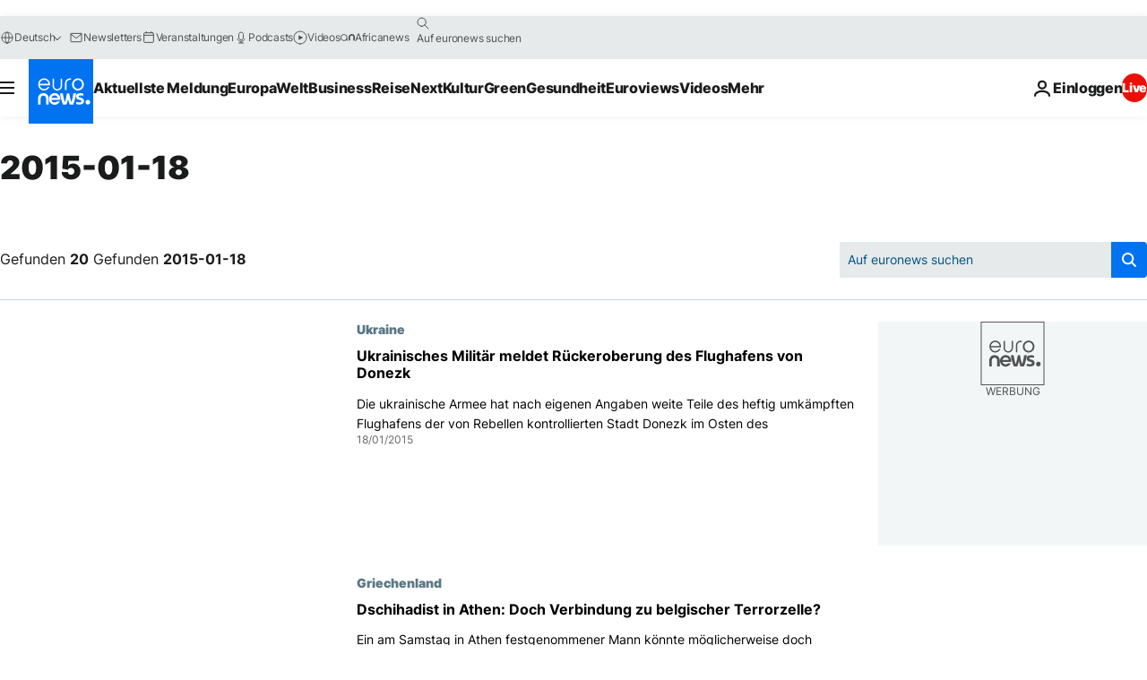

--- FILE ---
content_type: text/html; charset=UTF-8
request_url: https://de.euronews.com/2015/01/18
body_size: 42938
content:

<!DOCTYPE html>
<html lang="de">
<head>
  <meta charset="UTF-8">
            <title>archives - 18 Jan 2015. euronews : International and European news all available as video on demand</title>
<meta name="description" content="18 Jan 2015 | Euronews">
<meta name="keywords" content="archives,  18 Jan 2015">
<meta name="robots" content="max-snippet:-1, max-image-preview:large">
<meta name="news_keywords" content="archives, 18 Jan 2015">
<link rel="canonical" href="https://de.euronews.com/2015/01/18">
<link rel="alternate" hreflang="en" href="https://www.euronews.com/2015/01/18">
<link rel="alternate" hreflang="fr" href="https://fr.euronews.com/2015/01/18">
<link rel="alternate" hreflang="de" href="https://de.euronews.com/2015/01/18">
<link rel="alternate" hreflang="it" href="https://it.euronews.com/2015/01/18">
<link rel="alternate" hreflang="es" href="https://es.euronews.com/2015/01/18">
<link rel="alternate" hreflang="pt" href="https://pt.euronews.com/2015/01/18">
<link rel="alternate" hreflang="ru" href="https://ru.euronews.com/2015/01/18">
<link rel="alternate" hreflang="ar" href="https://arabic.euronews.com/2015/01/18">
<link rel="alternate" hreflang="tr" href="https://tr.euronews.com/2015/01/18">
<link rel="alternate" hreflang="fa" href="https://parsi.euronews.com/2015/01/18">
<link rel="alternate" hreflang="el" href="https://gr.euronews.com/2015/01/18">
<link rel="alternate" hreflang="hu" href="https://hu.euronews.com/2015/01/18">
<link rel="alternate" hreflang="x-default" href="https://www.euronews.com">
<meta property="og:locale" content="de-DE">
<meta property="og:url" content="http://de.euronews.com/2015/01/18">
<meta property="og:site_name" content="euronews">
<meta property="og:type" content="website">
<meta property="og:title" content="archives - 18 Jan 2015. euronews : International and European news all available as video on demand">
<meta property="og:description" content="18 Jan 2015 | Euronews">
<meta property="og:image" content="https://static.euronews.com/website/images/euronews-og-image-1200x675.png">
<meta property="og:image:width" content="1200">
<meta property="og:image:height" content="675">
<meta property="og:image:type" content="image/png">
<meta property="og:image:alt" content="archives - 18 Jan 2015. euronews : International and European news all available as video on demand">
<meta property="og:locale:alternate" content="en-GB">
<meta property="og:locale:alternate" content="fr-FR">
<meta property="og:locale:alternate" content="de-DE">
<meta property="og:locale:alternate" content="it-IT">
<meta property="og:locale:alternate" content="es-ES">
<meta property="og:locale:alternate" content="pt-PT">
<meta property="og:locale:alternate" content="ru-RU">
<meta property="og:locale:alternate" content="ar-AE">
<meta property="og:locale:alternate" content="tr-TR">
<meta property="og:locale:alternate" content="fa-IR">
<meta property="og:locale:alternate" content="el-GR">
<meta property="og:locale:alternate" content="hu-HU">
<meta property="og:locale:alternate:url" content="https://de.euronews.com/2015/01/18">

<meta name="twitter:site" content="@euronews">
<meta name="twitter:title" content="archives - 18 Jan 2015. euronews : International and European news all available as video on demand">
<meta name="twitter:description" content="18 Jan 2015 | Euronews">
<meta name="twitter:card" content="summary_large_image">
<meta name="twitter:image" content="https://static.euronews.com/website/images/euronews-og-image-1200x675.png">
<meta name="twitter:image:alt" content="archives - 18 Jan 2015. euronews : International and European news all available as video on demand">

<meta property="fb:pages" content="168301329992714" />
    
            <link rel="apple-touch-icon" href="/apple-touch-icon.png">
  <link rel="apple-touch-icon" href="/apple-touch-icon-precomposed.png">
  <link rel="apple-touch-icon" sizes="57x57" href="/apple-touch-icon-57x57.png">
  <link rel="apple-touch-icon" sizes="60x60" href="/apple-touch-icon-60x60.png">
  <link rel="apple-touch-icon" sizes="72x72" href="/apple-touch-icon-72x72.png">
  <link rel="apple-touch-icon" sizes="76x76" href="/apple-touch-icon-76x76.png">
  <link rel="apple-touch-icon" sizes="114x114" href="/apple-touch-icon-114x114.png">
  <link rel="apple-touch-icon" sizes="120x120" href="/apple-touch-icon-120x120.png">
  <link rel="apple-touch-icon" sizes="120x120" href="/apple-touch-icon-120x120-precomposed.png">
  <link rel="apple-touch-icon" sizes="144x144" href="/apple-touch-icon-144x144.png">
  <link rel="apple-touch-icon" sizes="152x152" href="/apple-touch-icon-152x152.png">
  <link rel="apple-touch-icon" sizes="152x152" href="/apple-touch-icon-152x152-precomposed.png">
  <link rel="apple-touch-icon" sizes="180x180" href="/apple-touch-icon-180x180.png">
  <link rel="android-icon" sizes="192x192" href="/android-icon-192x192.png">
  <link rel="icon" sizes="16x16" href="/favicon-16x16.png">
  <link rel="icon" sizes="32x32" href="/favicon-32x32.png">
  <link rel="icon" sizes="48x48" href="/favicon.ico">
  <link rel="icon" sizes="96x96" href="/favicon-96x96.png">
  <link rel="icon" sizes="160x160" href="/favicon-160x160.png">
  <link rel="icon" sizes="192x192" href="/favicon-192x192.png">

    <link rel="manifest" href="/manifest.json">
  <meta name="theme-color" content="#ffffff">

  <link rel="home" href="/" title="homepage">


          <script type="application/ld+json">{
    "@context": "https://schema.org/",
    "@type": "WebSite",
    "name": "Euronews.com",
    "url": "https://de.euronews.com/",
    "potentialAction": {
        "@type": "SearchAction",
        "target": "https://de.euronews.com/search?query={search_term_string}",
        "query-input": "required name=search_term_string"
    },
    "sameAs": [
        "https://www.facebook.com/de.euronews",
        "https://twitter.com/euronewsde",
        "https://flipboard.com/@euronewsde",
        "https://www.linkedin.com/company/euronews",
        "https://www.instagram.com/euronews_deutsch/",
        "https://t.me/euronewsde"
    ]
}</script>
      
    <meta name="application-name" content="euronews.com">

            <meta name="viewport" content="width=device-width, minimum-scale=1, initial-scale=1">

  
                <meta name="dfp-data" content="{&quot;rootId&quot;:&quot;6458&quot;,&quot;adUnit&quot;:&quot;&quot;,&quot;keyValues&quot;:[],&quot;level1&quot;:&quot;euronews_new&quot;,&quot;lazyLoadingOffset&quot;:300,&quot;hasSwipe&quot;:false,&quot;disabledAdSlots&quot;:[]}">

            <meta name="adobe-analytics-data" content="{&quot;site&quot;:{&quot;platform&quot;:&quot;&quot;,&quot;language&quot;:&quot;de&quot;,&quot;primarylanguage&quot;:&quot;&quot;,&quot;secondarylanguage&quot;:&quot;&quot;,&quot;environment&quot;:&quot;prod&quot;,&quot;brand&quot;:&quot;euronews&quot;,&quot;servicetype&quot;:&quot;web&quot;,&quot;version&quot;:&quot;15.4.0&quot;},&quot;page&quot;:{&quot;pagename&quot;:&quot;euronews.multi.multi.multi.article_archive&quot;,&quot;pagehasad&quot;:&quot;&quot;,&quot;pagenumads&quot;:&quot;&quot;,&quot;sitesection&quot;:&quot;&quot;,&quot;sitesubsection1&quot;:&quot;&quot;,&quot;sitesubsection2&quot;:&quot;&quot;,&quot;pagetype&quot;:&quot;page&quot;,&quot;pageurl&quot;:&quot;de.euronews.com\/2015\/01\/18&quot;,&quot;pagedownloadtime&quot;:&quot;&quot;,&quot;vertical&quot;:&quot;multi&quot;,&quot;theme&quot;:&quot;multi&quot;,&quot;program&quot;:&quot;multi&quot;,&quot;contenttype&quot;:&quot;txt&quot;,&quot;menustatus&quot;:&quot;&quot;,&quot;pagereload&quot;:&quot;&quot;,&quot;pagedisplaybreakpoint&quot;:&quot;&quot;,&quot;displaybreakingnewsbar&quot;:&quot;none&quot;,&quot;swipe&quot;:&quot;none&quot;,&quot;urlpath&quot;:&quot;de.euronews.com\/2015\/01\/18&quot;},&quot;search&quot;:{&quot;keyword&quot;:&quot;&quot;,&quot;searchresult&quot;:&quot;&quot;},&quot;uv&quot;:{&quot;uvid&quot;:&quot;&quot;,&quot;logged&quot;:&quot;&quot;,&quot;isbot&quot;:&quot;&quot;},&quot;article&quot;:{&quot;eventid&quot;:&quot;none&quot;,&quot;storyid&quot;:&quot;none&quot;,&quot;updatedate&quot;:&quot;none&quot;,&quot;title&quot;:&quot;none&quot;,&quot;format&quot;:&quot;none&quot;,&quot;nbdayssincepublication&quot;:&quot;none&quot;,&quot;articlepromotedtobcs&quot;:&quot;&quot;,&quot;articlepromotedtohp&quot;:&quot;&quot;,&quot;technicaltags&quot;:&quot;none&quot;,&quot;contenttaxonomy&quot;:&quot;none&quot;,&quot;gallerynumber&quot;:&quot;none&quot;},&quot;login&quot;:{&quot;subscriptiontype&quot;:&quot;other&quot;,&quot;dailynl&quot;:&quot;none&quot;},&quot;video&quot;:{&quot;videoid&quot;:&quot;none&quot;,&quot;youtubevideoid&quot;:&quot;none&quot;,&quot;dailymotionvideoid&quot;:&quot;none&quot;,&quot;housenumbervidid&quot;:&quot;none&quot;,&quot;name&quot;:&quot;none&quot;,&quot;publicationdate&quot;:&quot;none&quot;,&quot;type&quot;:&quot;none&quot;,&quot;duration&quot;:&quot;none&quot;,&quot;isinplaylist&quot;:&quot;none&quot;,&quot;playlistname&quot;:&quot;none&quot;,&quot;haspreview&quot;:&quot;none&quot;,&quot;viewmode&quot;:&quot;none&quot;,&quot;playername&quot;:&quot;none&quot;,&quot;playlistnumitems&quot;:&quot;none&quot;,&quot;playlistposition&quot;:&quot;none&quot;,&quot;soundstatus&quot;:&quot;none&quot;},&quot;component&quot;:{&quot;name&quot;:&quot;&quot;,&quot;type&quot;:&quot;&quot;,&quot;action&quot;:&quot;&quot;,&quot;pagename&quot;:&quot;&quot;,&quot;actiondetail&quot;:&quot;&quot;},&quot;newsletter&quot;:{&quot;name&quot;:&quot;&quot;,&quot;location&quot;:&quot;&quot;},&quot;cm&quot;:{&quot;ssf&quot;:&quot;1&quot;},&quot;thirdPartiesDisabled&quot;:[],&quot;sendDate&quot;:null}">
  
    <meta name="app-contexts" content="[&quot;main&quot;]" >

          <link rel="preload" as="style" href="/build/e09c9fcfcc074bccb6b0-reduce-cls.css">
    <link rel="preload" as="style" href="/build/60f2680ec86092ed27b8-common.css">
    <link rel="preload" as="style" href="/build/2704ee1d94cf0ae161ea-trumps.css">
    <link rel="preload" as="style" href="/build/1e29222cf9b97f50ec61-header.css">
              <link rel="preload" as="script" href="https://securepubads.g.doubleclick.net/tag/js/gpt.js" />
      

  <link rel="preload" as="style" href="/build/d7f2f08b3a5fa1eacb1a-search_css.css">

          <style>
    #accessibility-bar,#c-burger-button-checkbox,#c-language-switcher-list-open,.c-breaking-news,.c-language-switcher__list,.c-search-form__loader, .o-site-hr__second-level__dropdown,.o-site-hr__second-level__dropdown-mask,.o-site-hr__sidebar,.o-site-hr__sidebar-mask{display:none}
    .c-bar-now .c-tags-list,.c-bar-now__container,.c-navigation-bar,.c-navigation-bar__wrappable-list,.c-search-form.c-search-engine,.o-site-hr__first-level__container,.o-site-hr__second-level__container,.o-site-hr__second-level__links,.o-site-hr__second-level__burger-logo,.c-burger-button{display:flex}

    @supports (content-visibility: hidden) {
      .o-site-hr__second-level__dropdown,.o-site-hr__sidebar {
        display: flex;
        content-visibility: hidden;
      }
    }
  </style>

    <link rel="stylesheet" href="/build/e09c9fcfcc074bccb6b0-reduce-cls.css">
    <link rel="stylesheet" href="/build/60f2680ec86092ed27b8-common.css">
    <link rel="stylesheet" href="/build/2704ee1d94cf0ae161ea-trumps.css">
    <link rel="stylesheet" href="/build/1e29222cf9b97f50ec61-header.css">
    <link rel="stylesheet" href="/build/509b54a72fb69fe05136-didomi.css">

  
  <link rel="stylesheet" href="/build/d7f2f08b3a5fa1eacb1a-search_css.css">

        <style>@font-face{font-family: "Arial size-adjust";font-style: normal;font-weight: 400;font-display: swap;src: local("Arial");size-adjust: 102.5%;}body{font-family: 'Arial size-adjust', Arial, sans-serif;}</style>

    
          <link rel="stylesheet" href="/build/0a99ec3795784c5a8509-fonts.css" media="print" onload="this.media=&#039;all&#039;">
          
      
  
              <link rel="preconnect" href="https://static.euronews.com">
      <link rel="preconnect" href="https://api.privacy-center.org">
      <link rel="preconnect" href="https://sdk.privacy-center.org">
      <link rel="preconnect" href="https://www.googletagservices.com">
      <link rel="preconnect" href="https://pagead2.googlesyndication.com">
              <link rel="dns-prefetch" href="//scripts.opti-digital.com">
                  <link rel="dns-prefetch" href="https://connect.facebook.net">
                  <link rel="dns-prefetch" href="https://ping.chartbeat.net">
        <link rel="dns-prefetch" href="https://static.chartbeat.com">
        
    <script>
  window.euronewsEnvs = JSON.parse('{"PUBLIC_GIGYA_API_KEY":"4_G3z5aGNUymdcrkV9z9qOAg","PUBLIC_INSIDER_PARTNER_NAME":"euronewsfr","PUBLIC_INSIDER_PARTNER_ID":"10008155","PUBLIC_APP_ENV":"prod","PUBLIC_URLS_BASE":"euronews.com"}');
</script>


  <script> performance.mark('enw-first-script'); </script>
            <script id="euronews-initial-server-data">
                              window.getInitialServerData = () => ({"context":{"website":"euronews","pageType":"articlearchive","servicetype":"web","features":["euronewsUUIDManager","userNavigationActivity","didomi","googleGpt","advertisingOptiDigital","wallpaper","DVTargetingSignalsManager","bombora","insider","scrollRestore","adobe"],"featureFlipping":{"fast":{"adobe":{"languages":{"en":true,"fr":true,"de":true,"it":true,"es":true,"pt":true,"tr":true,"pl":true,"ru":true,"ar":true,"fa":true,"el":true,"hu":true},"thirdpart":true,"description":"Analytics tracking"},"adobeAudienceManager":{"languages":{"en":true,"fr":true,"de":true,"it":true,"es":true,"pt":true,"tr":true,"pl":true,"ru":true,"ar":true,"fa":true,"el":true,"hu":true},"thirdpart":true,"description":"_"},"adsAutorefresh":{"languages":{"en":false,"ar":false,"de":false,"el":false,"es":false,"fa":false,"fr":false,"hu":false,"it":false,"pt":false,"ru":false,"tr":false,"pl":false},"thirdpart":false,"description":"Permet un autorefresh auto des pubs toutes les X secondes"},"adsLazyloading":{"languages":{"en":true,"fr":true,"de":true,"it":true,"es":true,"pt":true,"tr":true,"pl":true,"ru":true,"ar":true,"fa":true,"el":true,"hu":true},"thirdpart":false,"description":"Permet d\u2019afficher les pubs au fur \u00e0 mesure du scroll d\u2019un utilisateur sur nos pages, ce qui permet d\u2019acc\u00e9l\u00e9rer le chargement du haut de page"},"advertising":{"languages":{"en":false,"fr":false,"de":false,"it":false,"es":false,"pt":false,"tr":false,"pl":false,"ru":false,"ar":false,"fa":false,"el":false,"hu":false},"thirdpart":false,"description":"to enable new advertising core (while double run, we use old advertising when this key is off)"},"advertisingOptiDigital":{"languages":{"en":true,"fr":true,"de":true,"it":true,"es":true,"pt":true,"tr":true,"pl":true,"ru":true,"ar":true,"fa":true,"el":true,"hu":true},"thirdpart":true,"description":"New Advertising management with OptiDigital"},"advertisingSingleRequestMode":{"languages":{"en":false,"ar":false,"de":false,"el":false,"es":false,"fa":false,"fr":false,"hu":false,"it":false,"pt":false,"ru":false,"tr":false,"pl":false},"thirdpart":false,"description":"WARNING: WHEN TURNED ON IT MAKES AD REQUEST COUNT EXPLODE AND LEADS TO TERRIBLE IMPRESSION\/REQUEST RATIO\nenable singleRequest mode for new advertising implementation (will do multirequest if disabled)"},"analytics":{"languages":{"en":true,"fr":true,"de":true,"it":true,"es":true,"pt":true,"tr":true,"pl":true,"ru":true,"ar":true,"fa":true,"el":true,"hu":true},"thirdpart":false,"description":"_"},"autorefresh":{"languages":{"en":true,"fr":true,"de":true,"it":true,"es":true,"pt":true,"tr":true,"pl":true,"ru":true,"ar":true,"fa":true,"el":true,"hu":true},"thirdpart":false,"description":"_"},"bcovery":{"languages":{"en":false,"ar":false,"de":false,"el":false,"es":false,"fa":false,"fr":false,"hu":false,"it":false,"pt":false,"ru":false,"tr":false,"pl":false},"thirdpart":true,"description":"_"},"bombora":{"languages":{"en":true,"fr":true,"de":true,"it":true,"es":true,"pt":true,"tr":true,"pl":true,"ru":true,"ar":true,"fa":false,"el":true,"hu":true},"thirdpart":true,"description":"_"},"bomboraStandardTag":{"languages":{"en":true,"fr":true,"de":true,"it":true,"es":true,"pt":true,"tr":true,"pl":true,"ru":true,"ar":true,"fa":false,"el":true,"hu":true},"thirdpart":true,"description":"_"},"breakingNewsBanner":{"languages":{"en":true,"fr":true,"de":true,"it":true,"es":true,"pt":true,"tr":true,"pl":true,"ru":true,"ar":true,"fa":true,"el":true,"hu":true},"thirdpart":false,"description":"_"},"caption":{"languages":{"en":true,"fr":true,"de":true,"it":true,"es":true,"pt":true,"tr":true,"pl":true,"ru":true,"ar":true,"fa":true,"el":true,"hu":true},"thirdpart":false,"description":"_"},"chartbeat":{"languages":{"en":true,"fr":true,"de":true,"it":true,"es":true,"pt":true,"tr":true,"pl":true,"ru":true,"ar":true,"fa":true,"el":true,"hu":true},"thirdpart":true,"description":"chartbeat.js is the Javascript code for the standard web tracking"},"chartbeat_mab":{"languages":{"en":true,"fr":true,"de":true,"it":true,"es":true,"pt":true,"tr":true,"pl":true,"ru":true,"ar":true,"fa":true,"el":true,"hu":true},"thirdpart":true,"description":"chartbeat_mab.js is the library for Chartbeat's headline testing functionality"},"connatix":{"languages":{"en":true,"fr":true,"de":true,"it":true,"es":true,"pt":true,"tr":true,"pl":true,"ru":true,"ar":true,"fa":true,"el":true,"hu":true},"thirdpart":true,"description":"_"},"connatixSticky":{"languages":{"en":false,"fr":false,"de":false,"it":false,"es":false,"pt":false,"tr":false,"pl":false,"ru":false,"ar":false,"fa":false,"el":false,"hu":false},"thirdpart":false,"description":"_"},"consentTemplates":{"languages":{"en":false,"fr":false,"de":false,"it":false,"es":false,"pt":false,"tr":false,"pl":false,"ru":false,"ar":false,"fa":false,"el":false,"hu":false},"thirdpart":false,"description":"consent notices (Didomi, ...)"},"dailymotion":{"languages":{"en":true,"fr":true,"de":true,"it":true,"es":true,"pt":true,"tr":true,"pl":true,"ru":true,"ar":true,"fa":false,"el":true,"hu":true},"thirdpart":false,"description":"_"},"datalayerManager":{"languages":{"en":false,"ar":false,"de":false,"el":false,"es":false,"fa":false,"fr":false,"hu":false,"it":false,"pt":false,"ru":false,"tr":false,"pl":false},"thirdpart":false,"description":"_"},"didomi":{"languages":{"en":true,"fr":true,"de":true,"it":true,"es":true,"pt":true,"tr":true,"pl":true,"ru":true,"ar":true,"fa":true,"el":true,"hu":true},"thirdpart":true,"description":null},"doubleVerify":{"languages":{"en":true,"fr":true,"de":true,"it":true,"es":true,"pt":true,"tr":true,"pl":true,"ru":true,"ar":true,"fa":true,"el":true,"hu":true},"thirdpart":true,"description":"_"},"durationMedia":{"languages":{"en":true,"fr":true,"de":true,"it":true,"es":true,"pt":true,"tr":true,"pl":true,"ru":true,"ar":true,"fa":true,"el":true,"hu":true},"thirdpart":true,"description":"_"},"DVTargetingSignalsManager":{"languages":{"en":true,"fr":true,"de":true,"it":true,"es":true,"pt":true,"tr":true,"pl":true,"ru":true,"ar":true,"fa":true,"el":true,"hu":true},"thirdpart":false,"description":"This feature aims to manage DV Targeting Signals.\r\nFor example: retrieving Targeting Signals, updating the advertising Datalayer, and storing DV Contextual Signals to the database."},"euronewsUUIDManager":{"languages":{"en":true,"fr":true,"de":true,"it":true,"es":true,"pt":true,"tr":true,"pl":true,"ru":true,"ar":true,"fa":true,"el":true,"hu":true},"thirdpart":false,"description":"This feature ensures each client has a persistent UUID by retrieving it from IndexedDB or cookies, or generating and storing one if it doesn\u2019t exist. The UUID is used by other features and services for consistent client identification."},"facebook":{"languages":{"en":true,"fr":true,"de":true,"it":true,"es":true,"pt":true,"tr":true,"pl":true,"ru":true,"ar":true,"fa":true,"el":true,"hu":true},"thirdpart":true,"description":null},"football":{"languages":{"en":true,"fr":true,"de":true,"it":true,"es":true,"pt":true,"tr":true,"pl":false,"ru":true,"ar":true,"fa":true,"el":true,"hu":true},"thirdpart":false,"description":"This FF is made to manage FootballLeagueDataHandler service"},"footballLeagueResults":{"languages":{"en":true,"ar":true,"de":true,"el":true,"es":true,"fa":true,"fr":true,"hu":true,"it":true,"pt":true,"ru":true,"tr":true,"pl":false},"thirdpart":false,"description":"This is for the service that manage the display\/management of the widget of football league results that we can find on the home page and other footblall pages"},"gallery":{"languages":{"en":true,"fr":true,"de":true,"it":true,"es":true,"pt":true,"tr":true,"pl":true,"ru":true,"ar":true,"fa":true,"el":true,"hu":true},"thirdpart":false,"description":"Widget Gallery"},"geoBlocking":{"languages":{"en":true,"ar":true,"de":true,"el":true,"es":true,"fa":true,"fr":true,"hu":true,"it":true,"pt":true,"ru":true,"tr":true,"pl":true},"thirdpart":false,"description":"_"},"geoedge":{"languages":{"en":true,"fr":true,"de":true,"it":true,"es":true,"pt":true,"tr":true,"pl":true,"ru":true,"ar":true,"fa":true,"el":true,"hu":true},"thirdpart":true,"description":"_"},"gigya":{"languages":{"en":true,"fr":true,"de":true,"it":true,"es":true,"pt":true,"tr":true,"pl":true,"ru":true,"ar":true,"fa":true,"el":true,"hu":true},"thirdpart":false,"description":"Login Euronews via SAP\/GIGYA"},"global_footer":{"languages":{"en":true,"fr":true,"de":true,"it":true,"es":true,"pt":true,"tr":true,"pl":true,"ru":true,"ar":true,"fa":true,"el":true,"hu":true},"thirdpart":true,"description":null},"googleGpt":{"languages":{"en":true,"fr":true,"de":true,"it":true,"es":true,"pt":true,"tr":true,"pl":true,"ru":true,"ar":true,"fa":true,"el":true,"hu":true},"thirdpart":true,"description":"GPT is mandatory for all the advertisement stack"},"google_analytics":{"languages":{"en":false,"ar":false,"de":false,"el":false,"es":false,"fa":false,"fr":false,"hu":false,"it":false,"pt":false,"ru":false,"tr":false,"pl":false},"thirdpart":true,"description":"_"},"google_gtm":{"languages":{"en":true,"fr":true,"de":true,"it":true,"es":true,"pt":true,"tr":true,"pl":true,"ru":true,"ar":true,"fa":true,"el":true,"hu":true},"thirdpart":true,"description":null},"grafanaFaro":{"languages":{"en":false,"fr":false,"de":false,"it":false,"es":false,"pt":false,"tr":false,"pl":false,"ru":false,"ar":false,"fa":false,"el":false,"hu":false},"thirdpart":false,"description":"_"},"gtag":{"languages":{"en":true,"fr":true,"de":true,"it":true,"es":true,"pt":true,"tr":true,"pl":true,"ru":true,"ar":true,"fa":true,"el":true,"hu":true},"thirdpart":true,"description":"_"},"header_redesign":{"languages":{"en":true,"fr":true,"de":true,"it":true,"es":true,"pt":true,"tr":true,"pl":true,"ru":true,"ar":true,"fa":true,"el":true,"hu":true},"thirdpart":false,"description":"FF qui active l'affichage du Header Redesign"},"home_new_design":{"languages":{"en":false,"fr":false,"de":false,"it":false,"es":false,"pt":false,"tr":false,"pl":false,"ru":false,"ar":false,"fa":false,"el":false,"hu":false},"thirdpart":false,"description":"Home New Design 2025"},"https":{"languages":{"en":true,"fr":true,"de":true,"it":true,"es":true,"pt":true,"tr":true,"pl":true,"ru":true,"ar":true,"fa":true,"el":true,"hu":true},"thirdpart":false,"description":null},"iaDisclaimerReporting":{"languages":{"en":true,"fr":true,"de":true,"it":true,"es":true,"pt":true,"tr":true,"pl":true,"ru":true,"ar":true,"fa":true,"el":true,"hu":true},"thirdpart":false,"description":"Display the IA Disclaimer"},"insider":{"languages":{"en":true,"fr":true,"de":true,"it":true,"es":true,"pt":true,"tr":true,"pl":true,"ru":true,"ar":true,"fa":true,"el":true,"hu":true},"thirdpart":true,"description":"_"},"jobbio":{"languages":{"en":false,"fr":false,"de":false,"it":false,"es":false,"pt":false,"tr":false,"pl":false,"ru":false,"ar":false,"fa":false,"el":false,"hu":false},"thirdpart":true,"description":"_"},"justIn":{"languages":{"en":true,"fr":true,"de":true,"it":true,"es":true,"pt":true,"tr":true,"pl":true,"ru":true,"ar":true,"fa":true,"el":true,"hu":true},"thirdpart":false,"description":"_"},"justInTimeline":{"languages":{"en":true,"fr":true,"de":true,"it":true,"es":true,"pt":true,"tr":true,"pl":true,"ru":true,"ar":true,"fa":true,"el":true,"hu":true},"thirdpart":false,"description":"Justin template new design 2025"},"lazyblock":{"languages":{"en":false,"ar":false,"de":false,"el":false,"es":false,"fa":false,"fr":false,"hu":true,"it":false,"pt":false,"ru":false,"tr":true,"pl":false},"thirdpart":false},"lazyload":{"languages":{"en":true,"fr":true,"de":true,"it":true,"es":true,"pt":true,"tr":true,"pl":true,"ru":true,"ar":true,"fa":true,"el":true,"hu":true},"thirdpart":false,"description":"_"},"leaderboardUnderHeader":{"languages":{"en":true,"ar":true,"de":false,"el":false,"es":false,"fa":true,"fr":false,"hu":false,"it":false,"pt":false,"ru":false,"tr":false,"pl":false},"thirdpart":false,"description":"main leaderboard under header instead of above on article page"},"linkObfuscator":{"languages":{"en":true,"fr":true,"de":true,"it":true,"es":true,"pt":true,"tr":true,"pl":true,"ru":true,"ar":true,"fa":true,"el":true,"hu":true},"thirdpart":false,"description":"This feature aims to obfuscate all links for which the obfuscation is implemented in the Twig template."},"liveramp":{"languages":{"en":true,"fr":true,"de":true,"it":true,"es":true,"pt":true,"tr":true,"pl":true,"ru":true,"ar":true,"fa":true,"el":true,"hu":true},"thirdpart":true,"description":"https:\/\/liveramp.com\/"},"login":{"languages":{"en":true,"fr":true,"de":true,"it":true,"es":true,"pt":true,"tr":true,"pl":true,"ru":true,"ar":true,"fa":true,"el":true,"hu":true},"thirdpart":false,"description":"Allow login for Gigya"},"loginWall":{"languages":{"en":false,"fr":true,"de":false,"it":false,"es":true,"pt":false,"tr":false,"pl":false,"ru":false,"ar":false,"fa":false,"el":false,"hu":false},"thirdpart":false,"description":"_"},"longerCacheStrategy":{"languages":{"en":true,"fr":true,"de":true,"it":true,"es":true,"pt":true,"tr":true,"pl":true,"ru":true,"ar":true,"fa":true,"el":true,"hu":true},"thirdpart":false,"description":"Enable longer cache on various pages (see EW-5784)"},"nativo":{"languages":{"en":true,"fr":true,"de":true,"it":true,"es":true,"pt":true,"tr":true,"pl":true,"ru":true,"ar":true,"fa":true,"el":true,"hu":true},"thirdpart":false,"description":"_"},"new_liveblogging":{"languages":{"en":true,"fr":true,"de":true,"it":true,"es":true,"pt":true,"tr":true,"pl":true,"ru":true,"ar":true,"fa":true,"el":true,"hu":true},"thirdpart":false,"description":"Activate new Arena liveblogging feature (with TypeScript service)"},"nonli":{"languages":{"en":true,"fr":true,"de":true,"it":true,"es":true,"pt":true,"tr":true,"pl":true,"ru":true,"ar":true,"fa":true,"el":true,"hu":true},"thirdpart":true,"description":"This TP replace echobox to publish automatically our articles on social networks"},"outbrain":{"languages":{"en":true,"fr":true,"de":true,"it":true,"es":true,"pt":true,"tr":true,"pl":true,"ru":true,"ar":true,"fa":true,"el":true,"hu":true},"thirdpart":true,"description":"_"},"outbrain_lazyloading":{"languages":{"en":true,"fr":true,"de":true,"it":true,"es":true,"pt":true,"tr":true,"pl":true,"ru":true,"ar":true,"fa":true,"el":true,"hu":true},"thirdpart":true,"description":"_"},"ownpage":{"languages":{"en":true,"ar":true,"de":true,"el":true,"es":true,"fa":true,"fr":true,"hu":true,"it":true,"pt":true,"ru":true,"tr":true,"pl":false},"thirdpart":true,"description":"newsletter"},"pfp-ima":{"languages":{"en":false,"ar":false,"de":false,"el":false,"es":false,"fa":false,"fr":false,"hu":false,"it":false,"pt":false,"ru":false,"tr":false,"pl":false},"thirdpart":false,"description":"_"},"pfpLive":{"languages":{"en":true,"fr":true,"de":true,"it":true,"es":true,"pt":true,"tr":true,"pl":true,"ru":true,"ar":true,"fa":false,"el":true,"hu":true},"thirdpart":false,"description":"_"},"pfpVOD":{"languages":{"en":true,"fr":true,"de":true,"it":true,"es":true,"pt":true,"tr":true,"pl":true,"ru":true,"ar":true,"fa":false,"el":true,"hu":true},"thirdpart":false,"description":"_"},"player_lazyload_click":{"languages":{"en":true,"fr":true,"de":true,"it":true,"es":true,"pt":true,"tr":true,"pl":true,"ru":true,"ar":true,"fa":true,"el":true,"hu":true},"thirdpart":false,"description":null},"scribblelive":{"languages":{"en":true,"ar":true,"de":true,"el":true,"es":true,"fa":true,"fr":true,"hu":true,"it":true,"pt":true,"ru":true,"tr":true,"pl":false},"thirdpart":true},"scrollRestore":{"languages":{"en":true,"fr":true,"de":true,"it":true,"es":true,"pt":true,"tr":true,"pl":true,"ru":true,"ar":true,"fa":true,"el":true,"hu":true},"thirdpart":false,"description":"This feature sets the browser's scrollRestoration property to 'manual', ensuring the scroll position resets to the top of the page upon refresh"},"search":{"languages":{"en":true,"fr":true,"de":true,"it":true,"es":true,"pt":true,"tr":true,"pl":true,"ru":true,"ar":true,"fa":true,"el":true,"hu":true},"thirdpart":false,"description":"_"},"sentry":{"languages":{"en":true,"fr":true,"de":true,"it":true,"es":true,"pt":true,"tr":true,"pl":true,"ru":true,"ar":true,"fa":true,"el":true,"hu":true},"thirdpart":true,"description":"APM - Technical TP"},"socialManager":{"languages":{"en":true,"fr":true,"de":true,"it":true,"es":true,"pt":true,"tr":true,"pl":true,"ru":true,"ar":true,"fa":true,"el":true,"hu":true},"thirdpart":false,"description":"Social manager TS service for social network popup management"},"StickyFloor":{"languages":{"en":true,"fr":true,"de":true,"it":true,"es":true,"pt":true,"tr":true,"pl":true,"ru":true,"ar":true,"fa":true,"el":true,"hu":true},"thirdpart":false,"description":null},"streamAMP":{"languages":{"en":false,"ar":false,"de":false,"el":false,"es":false,"fa":false,"fr":false,"hu":false,"it":false,"pt":false,"ru":false,"tr":false,"pl":false},"thirdpart":true},"style_css_site_header":{"languages":{"en":false,"ar":false,"de":false,"el":false,"es":false,"fa":false,"fr":false,"hu":false,"it":false,"pt":false,"ru":false,"tr":false,"pl":false},"thirdpart":false,"description":"Ex\u00e9cuter le CSS du Site Header dans directement dans <style> dans <head>, et en premier, ind\u00e9pendamment des autres fichiers CSS."},"survey_popup":{"languages":{"en":false,"fr":false,"de":false,"it":false,"es":false,"pt":false,"tr":false,"pl":false,"ru":false,"ar":false,"fa":false,"el":false,"hu":false},"thirdpart":false,"description":null},"swiper":{"languages":{"en":true,"fr":true,"de":true,"it":true,"es":true,"pt":true,"tr":true,"pl":true,"ru":true,"ar":true,"fa":true,"el":true,"hu":true},"thirdpart":false,"description":"_"},"swipe_article":{"languages":{"en":true,"fr":true,"de":true,"it":true,"es":true,"pt":true,"tr":true,"pl":true,"ru":true,"ar":true,"fa":true,"el":true,"hu":true},"thirdpart":false,"description":"_"},"teads":{"languages":{"en":true,"fr":true,"de":true,"it":true,"es":true,"pt":true,"tr":true,"pl":true,"ru":true,"ar":true,"fa":true,"el":true,"hu":true},"thirdpart":true,"description":"Renomm\u00e9e depuis \"teadsCookielessTag\" pour le nouveau script advertising."},"teadsCookielessTag":{"languages":{"en":true,"fr":true,"de":true,"it":true,"es":true,"pt":true,"tr":true,"pl":true,"ru":true,"ar":true,"fa":true,"el":true,"hu":true},"thirdpart":true,"description":"Ancienne cl\u00e9, utilis\u00e9e avec l'ancien script advertising, remplac\u00e9e par \"teads\"."},"telemetry-php":{"languages":{"en":false,"fr":false,"de":false,"it":false,"es":false,"pt":false,"tr":false,"pl":false,"ru":false,"ar":false,"fa":false,"el":false,"hu":false},"thirdpart":false,"description":"D\u00e9sactive l'Open Telemetry -> Grafana\r\nSur le site cot\u00e9 FRONT\/PHP"},"telemetry-ts":{"languages":{"en":false,"fr":false,"de":false,"it":false,"es":false,"pt":false,"tr":false,"pl":false,"ru":false,"ar":false,"fa":false,"el":false,"hu":false},"thirdpart":false,"description":"Grafana openTelemetry for Front TS"},"textToSpeech":{"languages":{"en":true,"fr":true,"de":true,"it":true,"es":true,"pt":true,"tr":true,"pl":true,"ru":true,"ar":true,"fa":true,"el":true,"hu":true},"thirdpart":true,"description":"Solution de synthese vocale convertissant le texte en audio."},"tmpTestNewImageServer":{"languages":{"en":true,"fr":true,"de":true,"it":true,"es":true,"pt":true,"tr":true,"pl":true,"ru":true,"ar":true,"fa":true,"el":true,"hu":true},"thirdpart":false,"description":"this must be temporary! rewrite static.euronews.com article image to images.euronews.com"},"twitter":{"languages":{"en":true,"fr":true,"de":true,"it":true,"es":true,"pt":true,"tr":true,"pl":true,"ru":true,"ar":true,"fa":true,"el":true,"hu":true},"thirdpart":true,"description":"_"},"userNavigationActivity":{"languages":{"en":true,"fr":true,"de":true,"it":true,"es":true,"pt":true,"tr":true,"pl":true,"ru":true,"ar":true,"fa":true,"el":true,"hu":true},"thirdpart":false,"description":"Service that stores user last visited page and last language"},"video":{"languages":{"en":true,"fr":true,"de":true,"it":true,"es":true,"pt":true,"tr":true,"pl":true,"ru":true,"ar":true,"fa":true,"el":true,"hu":true},"thirdpart":false,"description":"Video Player for article pages"},"vuukle":{"languages":{"en":true,"fr":true,"de":true,"it":true,"es":true,"pt":true,"tr":true,"pl":false,"ru":true,"ar":true,"fa":true,"el":true,"hu":true},"thirdpart":true,"description":"_"},"wallpaper":{"languages":{"en":true,"fr":true,"de":true,"it":true,"es":true,"pt":true,"tr":true,"pl":true,"ru":true,"ar":true,"fa":true,"el":true,"hu":true},"thirdpart":false,"description":"_"},"weatherCarousel":{"languages":{"en":true,"fr":true,"de":true,"it":true,"es":true,"pt":true,"tr":true,"pl":true,"ru":true,"ar":true,"fa":true,"el":true,"hu":true},"thirdpart":false,"description":"Service for the carousel on the weather town page"},"weatherSearch":{"languages":{"en":true,"fr":true,"de":true,"it":true,"es":true,"pt":true,"tr":true,"pl":true,"ru":true,"ar":true,"fa":true,"el":true,"hu":true},"thirdpart":false,"description":"_"},"widgets":{"languages":{"en":true,"fr":true,"de":true,"it":true,"es":true,"pt":true,"tr":true,"pl":true,"ru":true,"ar":true,"fa":true,"el":true,"hu":true},"thirdpart":false,"description":"This is for Typescript widget service"},"yieldbird":{"languages":{"en":true,"fr":true,"de":true,"it":true,"es":true,"pt":true,"tr":true,"pl":true,"ru":true,"ar":true,"fa":true,"el":true,"hu":true},"thirdpart":true,"description":"_"},"automatad":{"languages":{"en":true,"ar":true,"de":true,"el":true,"es":true,"fa":true,"fr":true,"hu":true,"it":true,"pt":true,"ru":true,"tr":true,"pl":true},"thirdpart":true,"description":"_"},"DurationMedia":{"languages":{"en":true,"fr":true,"de":true,"it":true,"es":true,"pt":true,"tr":true,"pl":true,"ru":true,"ar":true,"fa":true,"el":true,"hu":true},"thirdpart":true,"description":"_"},"linkedinNext":{"languages":{"en":true,"ar":false,"de":false,"el":false,"es":false,"fa":false,"fr":false,"hu":false,"it":false,"pt":false,"ru":false,"tr":false,"pl":false},"thirdpart":true},"mailmunch":{"languages":{"en":true,"ar":true,"de":true,"el":true,"es":true,"fa":true,"fr":true,"hu":true,"it":true,"pt":true,"ru":true,"tr":true,"pl":false},"thirdpart":true},"popup_message_all_website":{"languages":{"en":false,"ar":false,"de":false,"el":false,"es":false,"fa":false,"fr":false,"hu":false,"it":false,"pt":false,"ru":false,"tr":false,"pl":false},"thirdpart":false},"popup_message_live":{"languages":{"en":false,"ar":false,"de":false,"el":false,"es":false,"fa":false,"fr":false,"hu":false,"it":false,"pt":false,"ru":false,"tr":false,"pl":false},"thirdpart":false},"video_autoplay":{"languages":{"en":true,"fr":true,"de":true,"it":true,"es":true,"pt":true,"tr":true,"pl":true,"ru":true,"ar":true,"fa":true,"el":true,"hu":true},"thirdpart":false,"description":null}},"slow":{"adobe":{"languages":{"en":true,"fr":true,"de":true,"it":true,"es":true,"pt":true,"tr":true,"pl":true,"ru":true,"ar":true,"fa":true,"el":true,"hu":true},"thirdpart":true,"description":"Analytics tracking"},"adobeAudienceManager":{"languages":{"en":true,"fr":true,"de":true,"it":true,"es":true,"pt":true,"tr":true,"pl":true,"ru":true,"ar":true,"fa":true,"el":true,"hu":true},"thirdpart":true,"description":"_"},"adsAutorefresh":{"languages":{"en":false,"ar":false,"de":false,"el":false,"es":false,"fa":false,"fr":false,"hu":false,"it":false,"pt":false,"ru":false,"tr":false,"pl":false},"thirdpart":false,"description":"Permet un autorefresh auto des pubs toutes les X secondes"},"adsLazyloading":{"languages":{"en":true,"fr":true,"de":true,"it":true,"es":true,"pt":true,"tr":true,"pl":true,"ru":true,"ar":true,"fa":true,"el":true,"hu":true},"thirdpart":false,"description":"Permet d\u2019afficher les pubs au fur \u00e0 mesure du scroll d\u2019un utilisateur sur nos pages, ce qui permet d\u2019acc\u00e9l\u00e9rer le chargement du haut de page"},"advertising":{"languages":{"en":false,"fr":false,"de":false,"it":false,"es":false,"pt":false,"tr":false,"pl":false,"ru":false,"ar":false,"fa":false,"el":false,"hu":false},"thirdpart":false,"description":"to enable new advertising core (while double run, we use old advertising when this key is off)"},"advertisingOptiDigital":{"languages":{"en":true,"fr":true,"de":true,"it":true,"es":true,"pt":true,"tr":true,"pl":true,"ru":true,"ar":true,"fa":true,"el":true,"hu":true},"thirdpart":true,"description":"New Advertising management with OptiDigital"},"advertisingSingleRequestMode":{"languages":{"en":false,"ar":false,"de":false,"el":false,"es":false,"fa":false,"fr":false,"hu":false,"it":false,"pt":false,"ru":false,"tr":false,"pl":false},"thirdpart":false,"description":"WARNING: WHEN TURNED ON IT MAKES AD REQUEST COUNT EXPLODE AND LEADS TO TERRIBLE IMPRESSION\/REQUEST RATIO\nenable singleRequest mode for new advertising implementation (will do multirequest if disabled)"},"analytics":{"languages":{"en":true,"fr":true,"de":true,"it":true,"es":true,"pt":true,"tr":true,"pl":true,"ru":true,"ar":true,"fa":true,"el":true,"hu":true},"thirdpart":false,"description":"_"},"autorefresh":{"languages":{"en":true,"fr":true,"de":true,"it":true,"es":true,"pt":true,"tr":true,"pl":true,"ru":true,"ar":true,"fa":true,"el":true,"hu":true},"thirdpart":false,"description":"_"},"bcovery":{"languages":{"en":false,"ar":false,"de":false,"el":false,"es":false,"fa":false,"fr":false,"hu":false,"it":false,"pt":false,"ru":false,"tr":false,"pl":false},"thirdpart":true,"description":"_"},"bombora":{"languages":{"en":true,"fr":true,"de":true,"it":true,"es":true,"pt":true,"tr":true,"pl":true,"ru":true,"ar":true,"fa":false,"el":true,"hu":true},"thirdpart":true,"description":"_"},"bomboraStandardTag":{"languages":{"en":true,"fr":true,"de":true,"it":true,"es":true,"pt":true,"tr":true,"pl":true,"ru":true,"ar":true,"fa":false,"el":true,"hu":true},"thirdpart":true,"description":"_"},"breakingNewsBanner":{"languages":{"en":true,"fr":true,"de":true,"it":true,"es":true,"pt":true,"tr":true,"pl":true,"ru":true,"ar":true,"fa":true,"el":true,"hu":true},"thirdpart":false,"description":"_"},"caption":{"languages":{"en":true,"fr":true,"de":true,"it":true,"es":true,"pt":true,"tr":true,"pl":true,"ru":true,"ar":true,"fa":true,"el":true,"hu":true},"thirdpart":false,"description":"_"},"chartbeat":{"languages":{"en":true,"fr":true,"de":true,"it":true,"es":true,"pt":true,"tr":true,"pl":true,"ru":true,"ar":true,"fa":true,"el":true,"hu":true},"thirdpart":true,"description":"chartbeat.js is the Javascript code for the standard web tracking"},"chartbeat_mab":{"languages":{"en":true,"fr":true,"de":true,"it":true,"es":true,"pt":true,"tr":true,"pl":true,"ru":true,"ar":true,"fa":true,"el":true,"hu":true},"thirdpart":true,"description":"chartbeat_mab.js is the library for Chartbeat's headline testing functionality"},"connatix":{"languages":{"en":true,"fr":true,"de":true,"it":true,"es":true,"pt":true,"tr":true,"pl":true,"ru":true,"ar":true,"fa":true,"el":true,"hu":true},"thirdpart":true,"description":"_"},"connatixSticky":{"languages":{"en":false,"fr":false,"de":false,"it":false,"es":false,"pt":false,"tr":false,"pl":false,"ru":false,"ar":false,"fa":false,"el":false,"hu":false},"thirdpart":false,"description":"_"},"consentTemplates":{"languages":{"en":false,"fr":false,"de":false,"it":false,"es":false,"pt":false,"tr":false,"pl":false,"ru":false,"ar":false,"fa":false,"el":false,"hu":false},"thirdpart":false,"description":"consent notices (Didomi, ...)"},"dailymotion":{"languages":{"en":true,"fr":true,"de":true,"it":true,"es":true,"pt":true,"tr":true,"pl":true,"ru":true,"ar":true,"fa":false,"el":true,"hu":true},"thirdpart":false,"description":"_"},"datalayerManager":{"languages":{"en":false,"ar":false,"de":false,"el":false,"es":false,"fa":false,"fr":false,"hu":false,"it":false,"pt":false,"ru":false,"tr":false,"pl":false},"thirdpart":false,"description":"_"},"didomi":{"languages":{"en":true,"fr":true,"de":true,"it":true,"es":true,"pt":true,"tr":true,"pl":true,"ru":true,"ar":true,"fa":true,"el":true,"hu":true},"thirdpart":true,"description":null},"doubleVerify":{"languages":{"en":true,"fr":true,"de":true,"it":true,"es":true,"pt":true,"tr":true,"pl":true,"ru":true,"ar":true,"fa":true,"el":true,"hu":true},"thirdpart":true,"description":"_"},"durationMedia":{"languages":{"en":true,"fr":true,"de":true,"it":true,"es":true,"pt":true,"tr":true,"pl":true,"ru":true,"ar":true,"fa":true,"el":true,"hu":true},"thirdpart":true,"description":"_"},"DVTargetingSignalsManager":{"languages":{"en":true,"fr":true,"de":true,"it":true,"es":true,"pt":true,"tr":true,"pl":true,"ru":true,"ar":true,"fa":true,"el":true,"hu":true},"thirdpart":false,"description":"This feature aims to manage DV Targeting Signals.\r\nFor example: retrieving Targeting Signals, updating the advertising Datalayer, and storing DV Contextual Signals to the database."},"euronewsUUIDManager":{"languages":{"en":true,"fr":true,"de":true,"it":true,"es":true,"pt":true,"tr":true,"pl":true,"ru":true,"ar":true,"fa":true,"el":true,"hu":true},"thirdpart":false,"description":"This feature ensures each client has a persistent UUID by retrieving it from IndexedDB or cookies, or generating and storing one if it doesn\u2019t exist. The UUID is used by other features and services for consistent client identification."},"facebook":{"languages":{"en":true,"fr":true,"de":true,"it":true,"es":true,"pt":true,"tr":true,"pl":true,"ru":true,"ar":true,"fa":true,"el":true,"hu":true},"thirdpart":true,"description":null},"football":{"languages":{"en":true,"fr":true,"de":true,"it":true,"es":true,"pt":true,"tr":true,"pl":false,"ru":true,"ar":true,"fa":true,"el":true,"hu":true},"thirdpart":false,"description":"This FF is made to manage FootballLeagueDataHandler service"},"footballLeagueResults":{"languages":{"en":true,"ar":true,"de":true,"el":true,"es":true,"fa":true,"fr":true,"hu":true,"it":true,"pt":true,"ru":true,"tr":true,"pl":false},"thirdpart":false,"description":"This is for the service that manage the display\/management of the widget of football league results that we can find on the home page and other footblall pages"},"gallery":{"languages":{"en":true,"fr":true,"de":true,"it":true,"es":true,"pt":true,"tr":true,"pl":true,"ru":true,"ar":true,"fa":true,"el":true,"hu":true},"thirdpart":false,"description":"Widget Gallery"},"geoBlocking":{"languages":{"en":true,"ar":true,"de":true,"el":true,"es":true,"fa":true,"fr":true,"hu":true,"it":true,"pt":true,"ru":true,"tr":true,"pl":true},"thirdpart":false,"description":"_"},"geoedge":{"languages":{"en":true,"fr":true,"de":true,"it":true,"es":true,"pt":true,"tr":true,"pl":true,"ru":true,"ar":true,"fa":true,"el":true,"hu":true},"thirdpart":true,"description":"_"},"gigya":{"languages":{"en":true,"fr":true,"de":true,"it":true,"es":true,"pt":true,"tr":true,"pl":true,"ru":true,"ar":true,"fa":true,"el":true,"hu":true},"thirdpart":false,"description":"Login Euronews via SAP\/GIGYA"},"global_footer":{"languages":{"en":true,"fr":true,"de":true,"it":true,"es":true,"pt":true,"tr":true,"pl":true,"ru":true,"ar":true,"fa":true,"el":true,"hu":true},"thirdpart":true,"description":null},"googleGpt":{"languages":{"en":true,"fr":true,"de":true,"it":true,"es":true,"pt":true,"tr":true,"pl":true,"ru":true,"ar":true,"fa":true,"el":true,"hu":true},"thirdpart":true,"description":"GPT is mandatory for all the advertisement stack"},"google_analytics":{"languages":{"en":false,"ar":false,"de":false,"el":false,"es":false,"fa":false,"fr":false,"hu":false,"it":false,"pt":false,"ru":false,"tr":false,"pl":false},"thirdpart":true,"description":"_"},"google_gtm":{"languages":{"en":true,"fr":true,"de":true,"it":true,"es":true,"pt":true,"tr":true,"pl":true,"ru":true,"ar":true,"fa":true,"el":true,"hu":true},"thirdpart":true,"description":null},"grafanaFaro":{"languages":{"en":false,"fr":false,"de":false,"it":false,"es":false,"pt":false,"tr":false,"pl":false,"ru":false,"ar":false,"fa":false,"el":false,"hu":false},"thirdpart":false,"description":"_"},"gtag":{"languages":{"en":true,"fr":true,"de":true,"it":true,"es":true,"pt":true,"tr":true,"pl":true,"ru":true,"ar":true,"fa":true,"el":true,"hu":true},"thirdpart":true,"description":"_"},"header_redesign":{"languages":{"en":true,"fr":true,"de":true,"it":true,"es":true,"pt":true,"tr":true,"pl":true,"ru":true,"ar":true,"fa":true,"el":true,"hu":true},"thirdpart":false,"description":"FF qui active l'affichage du Header Redesign"},"home_new_design":{"languages":{"en":false,"fr":false,"de":false,"it":false,"es":false,"pt":false,"tr":false,"pl":false,"ru":false,"ar":false,"fa":false,"el":false,"hu":false},"thirdpart":false,"description":"Home New Design 2025"},"https":{"languages":{"en":true,"fr":true,"de":true,"it":true,"es":true,"pt":true,"tr":true,"pl":true,"ru":true,"ar":true,"fa":true,"el":true,"hu":true},"thirdpart":false,"description":null},"iaDisclaimerReporting":{"languages":{"en":true,"fr":true,"de":true,"it":true,"es":true,"pt":true,"tr":true,"pl":true,"ru":true,"ar":true,"fa":true,"el":true,"hu":true},"thirdpart":false,"description":"Display the IA Disclaimer"},"insider":{"languages":{"en":true,"fr":true,"de":true,"it":true,"es":true,"pt":true,"tr":true,"pl":true,"ru":true,"ar":true,"fa":true,"el":true,"hu":true},"thirdpart":true,"description":"_"},"jobbio":{"languages":{"en":false,"fr":false,"de":false,"it":false,"es":false,"pt":false,"tr":false,"pl":false,"ru":false,"ar":false,"fa":false,"el":false,"hu":false},"thirdpart":true,"description":"_"},"justIn":{"languages":{"en":true,"fr":true,"de":true,"it":true,"es":true,"pt":true,"tr":true,"pl":true,"ru":true,"ar":true,"fa":true,"el":true,"hu":true},"thirdpart":false,"description":"_"},"justInTimeline":{"languages":{"en":true,"fr":true,"de":true,"it":true,"es":true,"pt":true,"tr":true,"pl":true,"ru":true,"ar":true,"fa":true,"el":true,"hu":true},"thirdpart":false,"description":"Justin template new design 2025"},"lazyblock":{"languages":{"en":false,"ar":false,"de":false,"el":false,"es":false,"fa":false,"fr":false,"hu":true,"it":false,"pt":false,"ru":false,"tr":true,"pl":false},"thirdpart":false},"lazyload":{"languages":{"en":true,"fr":true,"de":true,"it":true,"es":true,"pt":true,"tr":true,"pl":true,"ru":true,"ar":true,"fa":true,"el":true,"hu":true},"thirdpart":false,"description":"_"},"leaderboardUnderHeader":{"languages":{"en":true,"ar":true,"de":false,"el":false,"es":false,"fa":true,"fr":false,"hu":false,"it":false,"pt":false,"ru":false,"tr":false,"pl":false},"thirdpart":false,"description":"main leaderboard under header instead of above on article page"},"linkObfuscator":{"languages":{"en":true,"fr":true,"de":true,"it":true,"es":true,"pt":true,"tr":true,"pl":true,"ru":true,"ar":true,"fa":true,"el":true,"hu":true},"thirdpart":false,"description":"This feature aims to obfuscate all links for which the obfuscation is implemented in the Twig template."},"liveramp":{"languages":{"en":true,"fr":true,"de":true,"it":true,"es":true,"pt":true,"tr":true,"pl":true,"ru":true,"ar":true,"fa":true,"el":true,"hu":true},"thirdpart":true,"description":"https:\/\/liveramp.com\/"},"login":{"languages":{"en":true,"fr":true,"de":true,"it":true,"es":true,"pt":true,"tr":true,"pl":true,"ru":true,"ar":true,"fa":true,"el":true,"hu":true},"thirdpart":false,"description":"Allow login for Gigya"},"loginWall":{"languages":{"en":false,"fr":true,"de":false,"it":false,"es":true,"pt":false,"tr":false,"pl":false,"ru":false,"ar":false,"fa":false,"el":false,"hu":false},"thirdpart":false,"description":"_"},"longerCacheStrategy":{"languages":{"en":true,"fr":true,"de":true,"it":true,"es":true,"pt":true,"tr":true,"pl":true,"ru":true,"ar":true,"fa":true,"el":true,"hu":true},"thirdpart":false,"description":"Enable longer cache on various pages (see EW-5784)"},"nativo":{"languages":{"en":true,"fr":true,"de":true,"it":true,"es":true,"pt":true,"tr":true,"pl":true,"ru":true,"ar":true,"fa":true,"el":true,"hu":true},"thirdpart":false,"description":"_"},"new_liveblogging":{"languages":{"en":true,"fr":true,"de":true,"it":true,"es":true,"pt":true,"tr":true,"pl":true,"ru":true,"ar":true,"fa":true,"el":true,"hu":true},"thirdpart":false,"description":"Activate new Arena liveblogging feature (with TypeScript service)"},"nonli":{"languages":{"en":true,"fr":true,"de":true,"it":true,"es":true,"pt":true,"tr":true,"pl":true,"ru":true,"ar":true,"fa":true,"el":true,"hu":true},"thirdpart":true,"description":"This TP replace echobox to publish automatically our articles on social networks"},"outbrain":{"languages":{"en":true,"fr":true,"de":true,"it":true,"es":true,"pt":true,"tr":true,"pl":true,"ru":true,"ar":true,"fa":true,"el":true,"hu":true},"thirdpart":true,"description":"_"},"outbrain_lazyloading":{"languages":{"en":true,"fr":true,"de":true,"it":true,"es":true,"pt":true,"tr":true,"pl":true,"ru":true,"ar":true,"fa":true,"el":true,"hu":true},"thirdpart":true,"description":"_"},"ownpage":{"languages":{"en":true,"ar":true,"de":true,"el":true,"es":true,"fa":true,"fr":true,"hu":true,"it":true,"pt":true,"ru":true,"tr":true,"pl":false},"thirdpart":true,"description":"newsletter"},"pfp-ima":{"languages":{"en":false,"ar":false,"de":false,"el":false,"es":false,"fa":false,"fr":false,"hu":false,"it":false,"pt":false,"ru":false,"tr":false,"pl":false},"thirdpart":false,"description":"_"},"pfpLive":{"languages":{"en":true,"fr":true,"de":true,"it":true,"es":true,"pt":true,"tr":true,"pl":true,"ru":true,"ar":true,"fa":false,"el":true,"hu":true},"thirdpart":false,"description":"_"},"pfpVOD":{"languages":{"en":true,"fr":true,"de":true,"it":true,"es":true,"pt":true,"tr":true,"pl":true,"ru":true,"ar":true,"fa":false,"el":true,"hu":true},"thirdpart":false,"description":"_"},"player_lazyload_click":{"languages":{"en":true,"fr":true,"de":true,"it":true,"es":true,"pt":true,"tr":true,"pl":true,"ru":true,"ar":true,"fa":true,"el":true,"hu":true},"thirdpart":false,"description":null},"scribblelive":{"languages":{"en":true,"ar":true,"de":true,"el":true,"es":true,"fa":true,"fr":true,"hu":true,"it":true,"pt":true,"ru":true,"tr":true,"pl":false},"thirdpart":true},"scrollRestore":{"languages":{"en":true,"fr":true,"de":true,"it":true,"es":true,"pt":true,"tr":true,"pl":true,"ru":true,"ar":true,"fa":true,"el":true,"hu":true},"thirdpart":false,"description":"This feature sets the browser's scrollRestoration property to 'manual', ensuring the scroll position resets to the top of the page upon refresh"},"search":{"languages":{"en":true,"fr":true,"de":true,"it":true,"es":true,"pt":true,"tr":true,"pl":true,"ru":true,"ar":true,"fa":true,"el":true,"hu":true},"thirdpart":false,"description":"_"},"sentry":{"languages":{"en":true,"fr":true,"de":true,"it":true,"es":true,"pt":true,"tr":true,"pl":true,"ru":true,"ar":true,"fa":true,"el":true,"hu":true},"thirdpart":true,"description":"APM - Technical TP"},"socialManager":{"languages":{"en":true,"fr":true,"de":true,"it":true,"es":true,"pt":true,"tr":true,"pl":true,"ru":true,"ar":true,"fa":true,"el":true,"hu":true},"thirdpart":false,"description":"Social manager TS service for social network popup management"},"StickyFloor":{"languages":{"en":true,"fr":true,"de":true,"it":true,"es":true,"pt":true,"tr":true,"pl":true,"ru":true,"ar":true,"fa":true,"el":true,"hu":true},"thirdpart":false,"description":null},"streamAMP":{"languages":{"en":false,"ar":false,"de":false,"el":false,"es":false,"fa":false,"fr":false,"hu":false,"it":false,"pt":false,"ru":false,"tr":false,"pl":false},"thirdpart":true},"style_css_site_header":{"languages":{"en":false,"ar":false,"de":false,"el":false,"es":false,"fa":false,"fr":false,"hu":false,"it":false,"pt":false,"ru":false,"tr":false,"pl":false},"thirdpart":false,"description":"Ex\u00e9cuter le CSS du Site Header dans directement dans <style> dans <head>, et en premier, ind\u00e9pendamment des autres fichiers CSS."},"survey_popup":{"languages":{"en":false,"fr":false,"de":false,"it":false,"es":false,"pt":false,"tr":false,"pl":false,"ru":false,"ar":false,"fa":false,"el":false,"hu":false},"thirdpart":false,"description":null},"swiper":{"languages":{"en":true,"fr":true,"de":true,"it":true,"es":true,"pt":true,"tr":true,"pl":true,"ru":true,"ar":true,"fa":true,"el":true,"hu":true},"thirdpart":false,"description":"_"},"swipe_article":{"languages":{"en":true,"fr":true,"de":true,"it":true,"es":true,"pt":true,"tr":true,"pl":true,"ru":true,"ar":true,"fa":true,"el":true,"hu":true},"thirdpart":false,"description":"_"},"teads":{"languages":{"en":true,"fr":true,"de":true,"it":true,"es":true,"pt":true,"tr":true,"pl":true,"ru":true,"ar":true,"fa":true,"el":true,"hu":true},"thirdpart":true,"description":"Renomm\u00e9e depuis \"teadsCookielessTag\" pour le nouveau script advertising."},"teadsCookielessTag":{"languages":{"en":true,"fr":true,"de":true,"it":true,"es":true,"pt":true,"tr":true,"pl":true,"ru":true,"ar":true,"fa":true,"el":true,"hu":true},"thirdpart":true,"description":"Ancienne cl\u00e9, utilis\u00e9e avec l'ancien script advertising, remplac\u00e9e par \"teads\"."},"telemetry-php":{"languages":{"en":false,"fr":false,"de":false,"it":false,"es":false,"pt":false,"tr":false,"pl":false,"ru":false,"ar":false,"fa":false,"el":false,"hu":false},"thirdpart":false,"description":"D\u00e9sactive l'Open Telemetry -> Grafana\r\nSur le site cot\u00e9 FRONT\/PHP"},"telemetry-ts":{"languages":{"en":false,"fr":false,"de":false,"it":false,"es":false,"pt":false,"tr":false,"pl":false,"ru":false,"ar":false,"fa":false,"el":false,"hu":false},"thirdpart":false,"description":"Grafana openTelemetry for Front TS"},"textToSpeech":{"languages":{"en":true,"fr":true,"de":true,"it":true,"es":true,"pt":true,"tr":true,"pl":true,"ru":true,"ar":true,"fa":true,"el":true,"hu":true},"thirdpart":true,"description":"Solution de synthese vocale convertissant le texte en audio."},"tmpTestNewImageServer":{"languages":{"en":true,"fr":true,"de":true,"it":true,"es":true,"pt":true,"tr":true,"pl":true,"ru":true,"ar":true,"fa":true,"el":true,"hu":true},"thirdpart":false,"description":"this must be temporary! rewrite static.euronews.com article image to images.euronews.com"},"twitter":{"languages":{"en":true,"fr":true,"de":true,"it":true,"es":true,"pt":true,"tr":true,"pl":true,"ru":true,"ar":true,"fa":true,"el":true,"hu":true},"thirdpart":true,"description":"_"},"userNavigationActivity":{"languages":{"en":true,"fr":true,"de":true,"it":true,"es":true,"pt":true,"tr":true,"pl":true,"ru":true,"ar":true,"fa":true,"el":true,"hu":true},"thirdpart":false,"description":"Service that stores user last visited page and last language"},"video":{"languages":{"en":true,"fr":true,"de":true,"it":true,"es":true,"pt":true,"tr":true,"pl":true,"ru":true,"ar":true,"fa":true,"el":true,"hu":true},"thirdpart":false,"description":"Video Player for article pages"},"vuukle":{"languages":{"en":true,"fr":true,"de":true,"it":true,"es":true,"pt":true,"tr":true,"pl":false,"ru":true,"ar":true,"fa":true,"el":true,"hu":true},"thirdpart":true,"description":"_"},"wallpaper":{"languages":{"en":true,"fr":true,"de":true,"it":true,"es":true,"pt":true,"tr":true,"pl":true,"ru":true,"ar":true,"fa":true,"el":true,"hu":true},"thirdpart":false,"description":"_"},"weatherCarousel":{"languages":{"en":true,"fr":true,"de":true,"it":true,"es":true,"pt":true,"tr":true,"pl":true,"ru":true,"ar":true,"fa":true,"el":true,"hu":true},"thirdpart":false,"description":"Service for the carousel on the weather town page"},"weatherSearch":{"languages":{"en":true,"fr":true,"de":true,"it":true,"es":true,"pt":true,"tr":true,"pl":true,"ru":true,"ar":true,"fa":true,"el":true,"hu":true},"thirdpart":false,"description":"_"},"widgets":{"languages":{"en":true,"fr":true,"de":true,"it":true,"es":true,"pt":true,"tr":true,"pl":true,"ru":true,"ar":true,"fa":true,"el":true,"hu":true},"thirdpart":false,"description":"This is for Typescript widget service"},"yieldbird":{"languages":{"en":true,"fr":true,"de":true,"it":true,"es":true,"pt":true,"tr":true,"pl":true,"ru":true,"ar":true,"fa":true,"el":true,"hu":true},"thirdpart":true,"description":"_"}}},"isVerticalOwnDesign":false,"locale":"de","isSponsor":{"article":false,"program":false,"hub":false},"pageContentType":"txt","version":"15.4.0","translations":{"register_already_have_an_account":"Sie haben bereits ein Konto?","account_already_have_account_login":"Loggen Sie sich ein","gdpr_deny_cookiewall":"Ablehnen und ein Konto erstellen"},"reportingEmail":"ed-selcitra-kcabdeef"},"services":{"advertising":{"fullAdUnit":"\/6458\/de_euronews_new\/archive","keyValues":{"lng":"de","page":"archive"},"slotSpecificKeyValues":{"native":{"ntvPlacement":"1108721"}},"fetchMarginPercent":30,"renderMarginPercent":25,"mobileScaling":1,"translations":{"common_advertisement":"Werbung"}}}});
    </script>
            <link rel="preload" href="/build/3213895b531304b94e71-runtime.js" as="script">
      <script src="/build/3213895b531304b94e71-runtime.js" defer></script>
          <link rel="preload" href="/build/836d7f3c256945f79ca8-2155.js" as="script">
      <script src="/build/836d7f3c256945f79ca8-2155.js" defer></script>
          <link rel="preload" href="/build/66a3fd2faaeec8b29cea-main.js" as="script">
      <script src="/build/66a3fd2faaeec8b29cea-main.js" defer></script>
      </head>
<body class="has-block is-template-archives" data-website="euronews">
            
        

  <nav id="accessibility-bar" aria-label="Barrierefreiheitskürzel">
    <ul id="accessibility-bar__menu" tabindex="-1">
      <li><a class="accessibility-bar__link" href="#enw-navigation-bar">Zur Navigation springen</a></li>
      <li><a class="accessibility-bar__link" href="#enw-main-content">Zum Hauptinhalt springen</a></li>
      <li><a class="accessibility-bar__link" href="#search-autocomplete">Zur Suche springen</a></li>
      <li><a class="accessibility-bar__link" href="#enw-site-footer">Zum Fußbereich springen</a></li>
    </ul>
  </nav>

<header class="o-site-hr">
    
<div class="helper-site-row o-site-hr__first-level u-hide-for-mobile-only">
    <div class="helper-site-container o-site-hr__first-level__container">
                <div id="adb-header-language-switcher" class="c-language-switcher">
        <input class="u-display-none" id="c-language-switcher-list-open" type="checkbox">
        <label class="c-language-switcher__backdrop-close" for="c-language-switcher-list-open" tabindex="0"></label>
        <label for="c-language-switcher-list-open" id="btn-language-switcher" class="c-language-switcher__btn u-chevron-be-a" aria-haspopup="true" aria-expanded="false" aria-controls="menu-language-switcher" tabindex="0">
            <svg fill="none" viewBox="0 0 16 16" height="16" width="16" class="c-language-switcher__icon" xmlns="http://www.w3.org/2000/svg">
    <path stroke="#515252" d="m8 14c3.3137 0 6-2.6863 6-6 0-3.3137-2.6863-6-6-6-3.3137 0-6 2.6863-6 6 0 3.3137 2.6863 6 6 6z" stroke-linecap="round" stroke-linejoin="round" stroke-miterlimit="10"/>
    <path stroke="#515252" d="m2 8h12" stroke-linecap="round" stroke-linejoin="round"/>
    <path stroke="#515252" d="m8 14c1.1046 0 2-2.6863 2-6 0-3.3137-0.89543-6-2-6s-2 2.6863-2 6c0 3.3137 0.89543 6 2 6z" stroke-linecap="round" stroke-linejoin="round" stroke-miterlimit="10"/>
</svg>
                                                                                                        Deutsch
                                                                                                                                                                                                                                                                                                                                                        </label>
        <ul id="menu-language-switcher" class="c-language-switcher__list" role="menu" tabindex="-1" aria-labelledby="btn-language-switcher" aria-activedescendant="menu-item-1">
                                                                            <li id="menu-item-1" role="menuitem" tabindex="-1" class="u-position-relative has-separator">
                    <a
                        class="js-alternateLink c-language-switcher__list__item"
                        data-event="header-edition-change"
                                                    href="https://www.euronews.com/2015/01/18"
                                                 data-locale-origin="https://www.euronews.com"                                                  lang="en-GB"                         hreflang="en" data-locale="en"                    >
                        English
                    </a>
                </li>
                                                                            <li id="menu-item-2" role="menuitem" tabindex="-1" class="u-position-relative has-separator">
                    <a
                        class="js-alternateLink c-language-switcher__list__item"
                        data-event="header-edition-change"
                                                    href="https://fr.euronews.com/2015/01/18"
                                                 data-locale-origin="https://fr.euronews.com"                                                  lang="fr-FR"                         hreflang="fr" data-locale="fr"                    >
                        Français
                    </a>
                </li>
                                                                            <li id="menu-item-3" role="menuitem" tabindex="-1" class="u-position-relative has-separator">
                    <a
                        class="js-alternateLink c-language-switcher__list__item is-active"
                        data-event="header-edition-change"
                                                    href="https://de.euronews.com/2015/01/18"
                                                 data-locale-origin="https://de.euronews.com"                                                  lang="de-DE"                         hreflang="de" data-locale="de"                    >
                        Deutsch
                    </a>
                </li>
                                                                            <li id="menu-item-4" role="menuitem" tabindex="-1" class="u-position-relative has-separator">
                    <a
                        class="js-alternateLink c-language-switcher__list__item"
                        data-event="header-edition-change"
                                                    href="https://it.euronews.com/2015/01/18"
                                                 data-locale-origin="https://it.euronews.com"                                                  lang="it-IT"                         hreflang="it" data-locale="it"                    >
                        Italiano
                    </a>
                </li>
                                                                            <li id="menu-item-5" role="menuitem" tabindex="-1" class="u-position-relative has-separator">
                    <a
                        class="js-alternateLink c-language-switcher__list__item"
                        data-event="header-edition-change"
                                                    href="https://es.euronews.com/2015/01/18"
                                                 data-locale-origin="https://es.euronews.com"                                                  lang="es-ES"                         hreflang="es" data-locale="es"                    >
                        Español
                    </a>
                </li>
                                                                            <li id="menu-item-6" role="menuitem" tabindex="-1" class="u-position-relative has-separator">
                    <a
                        class="js-alternateLink c-language-switcher__list__item"
                        data-event="header-edition-change"
                                                    href="https://pt.euronews.com/2015/01/18"
                                                 data-locale-origin="https://pt.euronews.com"                                                  lang="pt-PT"                         hreflang="pt" data-locale="pt"                    >
                        Português
                    </a>
                </li>
                                                                            <li id="menu-item-7" role="menuitem" tabindex="-1" class="u-position-relative has-separator">
                    <a
                        class="js-alternateLink c-language-switcher__list__item"
                        data-event="header-edition-change"
                                                    href="https://pl.euronews.com"
                                                 data-locale-origin="https://pl.euronews.com"                                                  lang="pl-PL"                         hreflang="pl" data-locale="pl"                    >
                        Polski
                    </a>
                </li>
                                                                            <li id="menu-item-8" role="menuitem" tabindex="-1" class="u-position-relative has-separator">
                    <a
                        class="js-alternateLink c-language-switcher__list__item"
                        data-event="header-edition-change"
                                                    href="https://ru.euronews.com/2015/01/18"
                                                 data-locale-origin="https://ru.euronews.com"                                                  lang="ru-RU"                         hreflang="ru" data-locale="ru"                    >
                        Pусский
                    </a>
                </li>
                                                                            <li id="menu-item-9" role="menuitem" tabindex="-1" class="u-position-relative has-separator">
                    <a
                        class="js-alternateLink c-language-switcher__list__item"
                        data-event="header-edition-change"
                                                    href="https://tr.euronews.com/2015/01/18"
                                                 data-locale-origin="https://tr.euronews.com"                                                  lang="tr-TR"                         hreflang="tr" data-locale="tr"                    >
                        Türkçe
                    </a>
                </li>
                                                                            <li id="menu-item-10" role="menuitem" tabindex="-1" class="u-position-relative has-separator">
                    <a
                        class="js-alternateLink c-language-switcher__list__item"
                        data-event="header-edition-change"
                                                    href="https://gr.euronews.com/2015/01/18"
                                                 data-locale-origin="https://gr.euronews.com"                                                  lang="el-GR"                         hreflang="el" data-locale="el"                    >
                        Ελληνικά
                    </a>
                </li>
                                                                            <li id="menu-item-11" role="menuitem" tabindex="-1" class="u-position-relative has-separator">
                    <a
                        class="js-alternateLink c-language-switcher__list__item"
                        data-event="header-edition-change"
                                                    href="https://hu.euronews.com/2015/01/18"
                                                 data-locale-origin="https://hu.euronews.com"                                                  lang="hu-HU"                         hreflang="hu" data-locale="hu"                    >
                        Magyar
                    </a>
                </li>
                                                                            <li id="menu-item-12" role="menuitem" tabindex="-1" class="u-position-relative has-separator">
                    <a
                        class="js-alternateLink c-language-switcher__list__item"
                        data-event="header-edition-change"
                                                    href="https://parsi.euronews.com/2015/01/18"
                                                 data-locale-origin="https://parsi.euronews.com"                                                  lang="fa-IR"                         hreflang="fa" data-locale="fa"                    >
                        فارسی
                    </a>
                </li>
                                                                            <li id="menu-item-13" role="menuitem" tabindex="-1" class="u-position-relative">
                    <a
                        class="js-alternateLink c-language-switcher__list__item"
                        data-event="header-edition-change"
                                                    href="https://arabic.euronews.com/2015/01/18"
                                                 data-locale-origin="https://arabic.euronews.com"                                                  lang="ar-AE"                         hreflang="ar" data-locale="ar"                    >
                        العربية
                    </a>
                </li>
                                                                            <li id="menu-item-14" role="menuitem" tabindex="-1" class="u-position-relative">
                    <a
                        class="js-alternateLink c-language-switcher__list__item"
                        data-event="header-edition-change"
                                                    href="https://www.euronews.al"
                                                 data-locale-origin="https://www.euronews.al"                          target="_blank" rel="noopener"                          lang="sq-AL"                         hreflang="sq" data-locale="sq"                    >
                        Shqip
                    </a>
                </li>
                                                                            <li id="menu-item-15" role="menuitem" tabindex="-1" class="u-position-relative">
                    <a
                        class="js-alternateLink c-language-switcher__list__item"
                        data-event="header-edition-change"
                                                    href="https://www.euronews.ro"
                                                 data-locale-origin="https://www.euronews.ro"                          target="_blank" rel="noopener"                          lang="ro-RO"                         hreflang="ro" data-locale="ro"                    >
                        Română
                    </a>
                </li>
                                                                            <li id="menu-item-16" role="menuitem" tabindex="-1" class="u-position-relative">
                    <a
                        class="js-alternateLink c-language-switcher__list__item"
                        data-event="header-edition-change"
                                                    href="https://euronewsgeorgia.com"
                                                 data-locale-origin="https://euronewsgeorgia.com"                          target="_blank" rel="noopener"                          lang="ka-GE"                         hreflang="ka" data-locale="ka"                    >
                        ქართული
                    </a>
                </li>
                                                                            <li id="menu-item-17" role="menuitem" tabindex="-1" class="u-position-relative">
                    <a
                        class="js-alternateLink c-language-switcher__list__item"
                        data-event="header-edition-change"
                                                    href="https://euronews.bg"
                                                 data-locale-origin="https://euronews.bg"                          target="_blank" rel="noopener"                          lang="bg-BG"                         hreflang="bg" data-locale="bg"                    >
                        български
                    </a>
                </li>
                                                                            <li id="menu-item-18" role="menuitem" tabindex="-1" class="u-position-relative">
                    <a
                        class="js-alternateLink c-language-switcher__list__item"
                        data-event="header-edition-change"
                                                    href="https://www.euronews.rs/"
                                                 data-locale-origin="https://www.euronews.rs/"                          target="_blank" rel="noopener"                          lang="sr-RS"                         hreflang="sr" data-locale="sr"                    >
                        Srpski
                    </a>
                </li>
                                                                            <li id="menu-item-19" role="menuitem" tabindex="-1" class="u-position-relative">
                    <a
                        class="js-alternateLink c-language-switcher__list__item"
                        data-event="header-edition-change"
                                                    href="https://www.euronews.ba/"
                                                 data-locale-origin="https://www.euronews.ba/"                          target="_blank" rel="noopener"                          lang="bs-BA"                         hreflang="ba" data-locale="ba"                    >
                        BHS
                    </a>
                </li>
                    </ul>
    </div>

                    <a class="c-header-nav-secondary-link" href="/newsletters" rel="noopener" data-event="header-events">
                            <svg class="c-header-nav-secondary-link__icon" xmlns="http://www.w3.org/2000/svg" width="16" height="16" viewBox="0 0 16 16" fill="none">
  <title>Newsletter</title>
  <path d="M13.3333 3.33325H2.66667C2.29848 3.33325 2 3.63173 2 3.99992V11.9999C2 12.3681 2.29848 12.6666 2.66667 12.6666H13.3333C13.7015 12.6666 14 12.3681 14 11.9999V3.99992C14 3.63173 13.7015 3.33325 13.3333 3.33325Z" stroke="#515252" stroke-linecap="round" stroke-linejoin="round"/>
  <path d="M2 4L8.17143 8.66667L14 4" stroke="#515252" stroke-linecap="round" stroke-linejoin="round"/>
</svg>

                                    <span class="c-header-nav-secondary-link__text">Newsletters</span>
        </a>
            <a class="c-header-nav-secondary-link" href="https://events.euronews.com/events" rel="noopener" data-event="header-events">
                            <svg class="c-header-nav-secondary-link__icon" xmlns="http://www.w3.org/2000/svg" width="16" height="16" viewBox="0 0 16 16" fill="none">
  <title>Events</title>
  <path d="M2.6665 5.33325H13.3332" stroke="#515252" stroke-linecap="round" stroke-linejoin="round"/>
  <path d="M12.6665 2.66675H3.33317C2.96498 2.66675 2.6665 2.96522 2.6665 3.33341V12.6667C2.6665 13.0349 2.96498 13.3334 3.33317 13.3334H12.6665C13.0347 13.3334 13.3332 13.0349 13.3332 12.6667V3.33341C13.3332 2.96522 13.0347 2.66675 12.6665 2.66675Z" stroke="#515252" stroke-linecap="round" stroke-linejoin="round"/>
  <path d="M10.6665 1.33325V2.66659" stroke="#515252" stroke-linecap="round" stroke-linejoin="round"/>
  <path d="M5.3335 1.33325V2.66659" stroke="#515252" stroke-linecap="round" stroke-linejoin="round"/>
</svg>

                                    <span class="c-header-nav-secondary-link__text">Veranstaltungen</span>
        </a>
            <a class="c-header-nav-secondary-link" href="https://podcasts.euronews.com/" rel="noopener" data-event="header-events">
                            <svg class="c-header-nav-secondary-link__icon" width="16" height="16" viewBox="0 0 16 16" fill="none" xmlns="http://www.w3.org/2000/svg">
  <path d="M10.5625 4.47059C10.5625 3.10612 9.43146 2 8.0363 2C6.64113 2 5.51013 3.10612 5.51013 4.47059V8C5.51013 9.36447 6.64113 10.4706 8.0363 10.4706C9.43146 10.4706 10.5625 9.36447 10.5625 8V4.47059Z" stroke="#515252" stroke-linejoin="round"/>
  <path d="M8.03516 12.2353V14" stroke="#515252"/>
  <path d="M5.51013 13.9999H10.5625" stroke="#515252" stroke-linecap="round" stroke-linejoin="round"/>
  <path d="M4 9.53528C4.31048 10.316 4.85071 10.9891 5.55236 11.4695C6.25401 11.9499 7.08557 12.2161 7.94189 12.2343C8.7982 12.2525 9.6408 12.022 10.3631 11.5718C11.0855 11.1217 11.6551 10.4722 12 9.7054" stroke="#515252" stroke-linecap="round"/>
</svg>

                                    <span class="c-header-nav-secondary-link__text">Podcasts</span>
        </a>
            <a class="c-header-nav-secondary-link" href="/video" rel="noopener" data-event="header-events">
                            <svg width="16" height="16" viewBox="0 0 16 16" fill="none" xmlns="http://www.w3.org/2000/svg">
<path d="M8 15C11.866 15 15 11.866 15 8C15 4.13401 11.866 1 8 1C4.13401 1 1 4.13401 1 8C1 11.866 4.13401 15 8 15Z" stroke="#515252" stroke-miterlimit="10" stroke-linecap="round" stroke-linejoin="round"/>
<path d="M10.0588 8L6.7647 5.94118V10.0588L10.0588 8Z" fill="#515252" stroke="#515252" stroke-linecap="round" stroke-linejoin="round"/>
</svg>

                                    <span class="c-header-nav-secondary-link__text">Videos</span>
        </a>
            <a class="c-header-nav-secondary-link" href="https://www.africanews.com/" rel="noopener" data-event="header-events">
                            <svg class="c-header-nav-secondary-link__icon" width="16" height="16" viewBox="0 0 16 16" xmlns="http://www.w3.org/2000/svg">
  <path d="M14.3618 11.3784V7.57512C14.3618 7.27777 14.3331 7.00808 14.2324 6.75914C14.139 6.53094 14.0096 6.3304 13.8443 6.16443C13.6862 6.00539 13.4921 5.88092 13.2765 5.79102C13.0537 5.70112 12.8237 5.65963 12.5793 5.65963C12.335 5.65963 12.0978 5.70804 11.875 5.79102C11.6593 5.88092 11.4653 6.00539 11.3072 6.16443C11.1418 6.3304 11.0053 6.53094 10.9118 6.75914C10.8112 7.00808 10.7465 7.27777 10.7465 7.5682V11.3715H9V7.49214C9 6.99425 9.10781 6.5171 9.2875 6.08145C9.46718 5.65963 9.72593 5.28621 10.0494 4.96812C10.3728 4.65694 10.7609 4.41491 11.1922 4.24894C11.6234 4.08298 12.0906 4 12.5721 4C13.0609 4 13.5209 4.08298 13.9521 4.24894C14.3834 4.41491 14.7715 4.65694 15.0877 4.96812C15.4184 5.28621 15.6699 5.65963 15.8496 6.08145C16.0293 6.5171 16.1012 6.99425 16.1012 7.49214V11.3646H14.3618V11.3784Z" fill="#515252"/>
  <path d="M7.69533 7.93182C7.69533 5.83647 5.97001 4.1366 3.84766 4.1366C1.71809 4.1366 0 5.83647 0 7.93182C0 10.0272 1.72531 11.7271 3.84766 11.7271C4.99546 11.7271 6.03499 11.2275 6.73522 10.4365V11.512H7.69533V8.05671V7.93182ZM3.84766 10.9014C2.25229 10.9014 0.96011 9.56925 0.96011 7.93876C0.96011 6.30133 2.25951 4.97613 3.84766 4.97613C5.44304 4.97613 6.73522 6.30827 6.73522 7.93876C6.73522 9.56925 5.44304 10.9014 3.84766 10.9014Z" fill="#515252"/>
</svg>



                                    <span class="c-header-nav-secondary-link__text">Africanews</span>
        </a>
    

                        <form class="c-search-engine c-search-form" id="search-autocomplete"          action="/search" method="get">
        <button type="submit" class="c-search-engine__button c-search-form__button" aria-label="search button">
            <svg width="16" height="16" viewBox="0 0 16 16" fill="none" xmlns="http://www.w3.org/2000/svg">
<path d="M6.66667 11.3333C9.244 11.3333 11.3333 9.244 11.3333 6.66667C11.3333 4.08934 9.244 2 6.66667 2C4.08934 2 2 4.08934 2 6.66667C2 9.244 4.08934 11.3333 6.66667 11.3333Z" stroke="#515252" stroke-linecap="round" stroke-linejoin="round"/>
<path d="M10 10L14 14" stroke="#515252" stroke-linecap="round" stroke-linejoin="round"/>
</svg>

        </button>
        <input class="c-search-engine__input c-search-form__input awesomplete"
               aria-expanded="true"
               aria-label="Suchen"
               data-apiurl="/api/searchautocomplete.json?q="
               data-eventisallowed="1"
               placeholder="Auf euronews suchen"
               type="search"
               name="query">
        <span class="c-search-engine__loader c-search-form__loader">
            <svg width="22" height="22" viewBox="0 0 50 50" xmlns="http://www.w3.org/2000/svg">
  <title>Loader</title>
  <path d="M43.935 25.145c0-10.318-8.364-18.683-18.683-18.683-10.318 0-18.683 8.365-18.683 18.683h4.067c0-8.07 6.543-14.615 14.615-14.615s14.615 6.543 14.615 14.615h4.068z" fill="#fff">
    <animateTransform attributeName="transform" attributeType="xml" dur="0.6s" from="0 25 25" repeatCount="indefinite" to="360 25 25" type="rotate"/>
  </path>
</svg>

        </span>
    </form>

            </div>
</div>

    
<input class="u-display-none" id="c-burger-button-checkbox" type="checkbox">

<div class="helper-site-row o-site-hr__second-level">
    <div class="helper-site-container o-site-hr__second-level__container">
        <div class="o-site-hr__second-level__burger-logo">
                <label class="c-burger-button" for="c-burger-button-checkbox" tabindex="0">
        <div class="c-burger-button__bar c-burger-button__bar--top"></div>
        <div class="c-burger-button__bar c-burger-button__bar--middle"></div>
        <div class="c-burger-button__bar c-burger-button__bar--bottom"></div>
    </label>

              <div id="adb-header-logo" class="c-logo">
    <a class="c-logo__link" href="/" aria-label="Zur Startseite gehen">
                          <img
      src="https://static.euronews.com/website/images/logos/logo-euronews-stacked-72x72-neon-blue.svg" width="72" height="72" alt="Euronews logo"
                   fetchpriority="high"      >
  
          </a>
  </div>

        </div>

                    <nav id="enw-navigation-bar" class="c-navigation-bar u-hide-for-mobile-only">
                                <ul class="c-navigation-bar__wrappable-list">
                                                                                                                                                                                                <li id="adb-header-mainnav-1" class="c-navigation-bar__item c-navigation-bar__item--latest">
                                                                    <a class="c-navigation-bar__link" href="/aktuelle-nachrichten" aria-label="Read more about Aktuellste Meldung">Aktuellste Meldung</a>
                                
                                                                    <div class="helper-site-row o-site-hr__second-level__dropdown">
                                        <div class="helper-site-container o-site-hr__second-level__dropdown__container">
                                                                                                <div class="c-navigation-bar__subitem c-trending-tags">
    <div class="c-navigation-bar__subitem__title">Trending</div>
    <ul class="c-trending-tags__list">
                      <li>
                                <a
    href="/tag/iran"
     aria-label="Weitere Artikel aus dem Iran Tag anzeigen"     class="c-cta"
     id="adb-header-subnav-trending-tag-1_1"      >
    Iran
  </a>

        </li>
                      <li>
                                <a
    href="/tag/groenland"
     aria-label="Weitere Artikel aus dem Grönland Tag anzeigen"     class="c-cta"
     id="adb-header-subnav-trending-tag-1_2"      >
    Grönland
  </a>

        </li>
                      <li>
                                <a
    href="/tag/ukraine-krieg"
     aria-label="Weitere Artikel aus dem Ukraine-Krieg Tag anzeigen"     class="c-cta"
     id="adb-header-subnav-trending-tag-1_3"      >
    Ukraine-Krieg
  </a>

        </li>
                      <li>
                                <a
    href="/tag/donald-trump"
     aria-label="Weitere Artikel aus dem Donald Trump Tag anzeigen"     class="c-cta"
     id="adb-header-subnav-trending-tag-1_4"      >
    Donald Trump
  </a>

        </li>
                      <li>
                                <a
    href="/tag/demonstrationen"
     aria-label="Weitere Artikel aus dem Demonstrationen Tag anzeigen"     class="c-cta"
     id="adb-header-subnav-trending-tag-1_5"      >
    Demonstrationen
  </a>

        </li>
                      <li>
                                <a
    href="/tag/russland"
     aria-label="Weitere Artikel aus dem Russland Tag anzeigen"     class="c-cta"
     id="adb-header-subnav-trending-tag-1_6"      >
    Russland
  </a>

        </li>
          </ul>
  </div>
  
                                                <hr class="c-navigation-bar__dropdown__separator">
                                                      <div class="c-navigation-bar__subitem c-latest-stories">
      <div class="c-navigation-bar__subitem__title">Neueste Meldungen</div>
      <div class="c-latest-stories__body">
                    <link rel="stylesheet" href="/build/fb06165d1958a011b867-the-media-object.css">


 











<article id="abe-2862976-pos1-c-latest-stories" class="the-media-object m-modeMobile-1 m-modeDesktop-1 m-modeXL-1 the-media-object--has-video" data-nid="2862976" data-cid="9616471" data-part-label="Gesponsert">
  
                                                                
  <figure id="abe-2862976-label-pos1-c-latest-stories" class="the-media-object__figure" >
    <a href="/video/2026/01/17/weihwasser-segen-fur-hunde-und-katzen-in-madrid">
      <img
        class="the-media-object__image"
                  src="https://static.euronews.com/website/statics/vector/fallback.svg"
          srcset="https://static.euronews.com/website/statics/vector/fallback.svg"
          sizes="(max-width: 1023px) 122px, 189px"
                      loading="lazy"
                          alt="Ein Priester segnet in der Kirche San Anton einen Hund. Es ist der Festtag des heiligen Antonius."
        height="9"
        width="16"
      >
    </a>
                      <span class="c-icon-video the-media-object__icon"></span>
            </figure>

    <div class="the-media-object__content">    
                    <a class="the-media-object__metas "
           href="/nocomment"
           data-event="article-label">No Comment</a>
            
    <a href="/video/2026/01/17/weihwasser-segen-fur-hunde-und-katzen-in-madrid"
     class="the-media-object__link " 
     aria-label="Weihwasser-Segen für Hunde und Katzen in Madrid">  <div class="the-media-object__title  ">
                            
    Weihwasser-Segen für Hunde und Katzen in Madrid
  </div>
            </a>
  </div>
</article>

                            

 











<article id="abe-2862978-pos2-c-latest-stories" class="the-media-object m-modeMobile-1 m-modeDesktop-1 m-modeXL-1" data-nid="2862978" data-cid="9616487" data-part-label="Gesponsert">
  
                                                                
  <figure id="abe-2862978-label-pos2-c-latest-stories" class="the-media-object__figure" >
    <a href="/2026/01/17/lufthansa-powerbanks-handgepaeck">
      <img
        class="the-media-object__image"
                  src="https://static.euronews.com/website/statics/vector/fallback.svg"
          srcset="https://static.euronews.com/website/statics/vector/fallback.svg"
          sizes="(max-width: 1023px) 122px, 189px"
                      loading="lazy"
                          alt="Reisende aufgepasst: Lufthansa verschärft Regeln für Powerbanks im Handgepäck"
        height="9"
        width="16"
      >
    </a>
          </figure>

    <div class="the-media-object__content">    
                    <a class="the-media-object__metas "
           href="https://de.euronews.com/programme/welt"
           data-event="article-label">Welt</a>
            
    <a href="/2026/01/17/lufthansa-powerbanks-handgepaeck"
     class="the-media-object__link " 
     aria-label="Reisende aufgepasst: Lufthansa verschärft ab jetzt Regeln für Powerbanks im Handgepäck">  <div class="the-media-object__title  ">
                            
    Lufthansa verschärft ab jetzt Regeln für Powerbanks im Handgepäck
  </div>
            </a>
  </div>
</article>

                            

 











<article id="abe-2862971-pos3-c-latest-stories" class="the-media-object m-modeMobile-1 m-modeDesktop-1 m-modeXL-1 the-media-object--has-video" data-nid="2862971" data-cid="9616429" data-part-label="Gesponsert">
  
                                                                
  <figure id="abe-2862971-label-pos3-c-latest-stories" class="the-media-object__figure" >
    <a href="/video/2026/01/17/kopenhagener-demonstrieren-fur-gronland-gegen-trumps-us-kontrollplane">
      <img
        class="the-media-object__image"
                  src="https://static.euronews.com/website/statics/vector/fallback.svg"
          srcset="https://static.euronews.com/website/statics/vector/fallback.svg"
          sizes="(max-width: 1023px) 122px, 189px"
                      loading="lazy"
                          alt="Menschen versammeln sich in Kopenhagen, Dänemark, zu einer Demonstration für Grönländerinnen und Grönländer, am Samstag, 17. Januar 2026."
        height="9"
        width="16"
      >
    </a>
                      <span class="c-icon-video the-media-object__icon"></span>
            </figure>

    <div class="the-media-object__content">    
                    <a class="the-media-object__metas "
           href="/nocomment"
           data-event="article-label">No Comment</a>
            
    <a href="/video/2026/01/17/kopenhagener-demonstrieren-fur-gronland-gegen-trumps-us-kontrollplane"
     class="the-media-object__link " 
     aria-label="Kopenhagener demonstrieren für Grönland gegen Trumps US-Kontrollpläne">  <div class="the-media-object__title  ">
                            
    Kopenhagener demonstrieren für Grönland gegen Trumps US-Kontrollpläne
  </div>
            </a>
  </div>
</article>

                            

 











<article id="abe-2862970-pos4-c-latest-stories" class="the-media-object m-modeMobile-1 m-modeDesktop-1 m-modeXL-1" data-nid="2862970" data-cid="9616407" data-part-label="Gesponsert">
  
                                                                
  <figure id="abe-2862970-label-pos4-c-latest-stories" class="the-media-object__figure" >
    <a href="/2026/01/17/jens-spahn-beleidigung">
      <img
        class="the-media-object__image"
                  src="https://static.euronews.com/website/statics/vector/fallback.svg"
          srcset="https://static.euronews.com/website/statics/vector/fallback.svg"
          sizes="(max-width: 1023px) 122px, 189px"
                      loading="lazy"
                          alt="Beleidigung von Politikern bald straffrei? Jens Spahn will Paragraf 188 abschaffen"
        height="9"
        width="16"
      >
    </a>
          </figure>

    <div class="the-media-object__content">    
                    <a class="the-media-object__metas "
           href="https://de.euronews.com/programme/welt"
           data-event="article-label">Welt</a>
            
    <a href="/2026/01/17/jens-spahn-beleidigung"
     class="the-media-object__link " 
     aria-label="Beleidigung von Politikern bald straffrei? Jens Spahn will Paragraf 188 abschaffen">  <div class="the-media-object__title  ">
                            
    Politiker straffrei beleidigen? Spahn will Paragraf 188 abschaffen
  </div>
            </a>
  </div>
</article>

                        </div>
    </div>
  
                                            
                                                                                    </div>
                                    </div>
                                    <div class="o-site-hr__second-level__dropdown-mask"></div>
                                                            </li>
                                                                                                                                                                                                                        <li id="adb-header-mainnav-3" class="c-navigation-bar__item c-navigation-bar__item--my-europe">
                                                                    <a class="c-navigation-bar__link" href="/my-europe" aria-label="Read more about Europa">Europa</a>
                                
                                                                    <div class="helper-site-row o-site-hr__second-level__dropdown">
                                        <div class="helper-site-container o-site-hr__second-level__dropdown__container">
                                            
                                                                                                                    <div class="c-navigation-bar__subitem c-links-list">
          <div class="c-navigation-bar__subitem__title">Rubriken</div>
                                                                                                          <ul class="c-links-list__items" style="--_grid-template-columns-length: 1; --_grid-template-rows-length:5;">
                                                                                                                              <li id="adb-header-subnav-3_1_1"><a href="/my-europe/eu-xl" class="c-links-list__link" aria-label="Read more about EU.XL">EU.XL</a></li>
                                                                                                                                                  <li id="adb-header-subnav-3_1_2"><a href="/my-europe/europa-news" class="c-links-list__link" aria-label="Read more about Europa News">Europa News</a></li>
                                                                                                                                                  <li id="adb-header-subnav-3_1_3"><a href="/my-europe/meine-europa-serie" class="c-links-list__link" aria-label="Read more about Europa Serie">Europa Serie</a></li>
                                                                                                                                                  <li id="adb-header-subnav-3_1_7"><a href="/nachrichten/europa/ukraine" class="c-links-list__link" aria-label="Read more about Ukraine">Ukraine</a></li>
                                                                                                                                                  <li id="adb-header-subnav-3_1_8"><a href="/nachrichten/europa/deutschland" class="c-links-list__link" aria-label="Read more about Deutschland">Deutschland</a></li>
                                                      </ul>
                  </div>
                <hr class="c-navigation-bar__dropdown__separator">
                      <div class="c-navigation-bar__subitem c-links-list">
          <div class="c-navigation-bar__subitem__title">Programme</div>
                                                                                                          <ul class="c-links-list__items" style="--_grid-template-columns-length: 2; --_grid-template-rows-length:5;">
                                                                                                                              <li id="adb-header-subnav-3_2_1"><a href="https://de.euronews.com/my-europe/meine-europa-serie/europe-in-motion" class="c-links-list__link" aria-label="Read more about Europe in Motion">Europe in Motion</a></li>
                                                                                                                                                  <li id="adb-header-subnav-3_2_2"><a href="https://de.euronews.com/my-europe/europa-verstehen/the-cube" class="c-links-list__link" aria-label="Read more about The Cube">The Cube</a></li>
                                                                                                                                                  <li id="adb-header-subnav-3_2_3"><a href="https://de.euronews.com/my-europe/meine-europa-serie/the-europe-conversation" class="c-links-list__link" aria-label="Read more about The Europe Conversation">The Europe Conversation</a></li>
                                                                                                                                                  <li id="adb-header-subnav-3_2_4"><a href="https://de.euronews.com/my-europe/meine-europa-serie/12-minutes-with" class="c-links-list__link" aria-label="Read more about 12 minutes with">12 minutes with</a></li>
                                                                                                                                                  <li id="adb-header-subnav-3_2_5"><a href="https://de.euronews.com/my-europe/meine-europa-serie/made-in-europe" class="c-links-list__link" aria-label="Read more about Made in Europe">Made in Europe</a></li>
                                                                                                                                                  <li id="adb-header-subnav-3_2_6"><a href="https://de.euronews.com/my-europe/meine-europa-serie/brussels-my-love" class="c-links-list__link" aria-label="Read more about Brüssel, Meine Liebe?">Brüssel, Meine Liebe?</a></li>
                                                                                                                                                  <li id="adb-header-subnav-3_2_7"><a href="https://de.euronews.com/my-europe/meine-europa-serie/euronews-investigates" class="c-links-list__link" aria-label="Read more about Euronews investigates">Euronews investigates</a></li>
                                                                                                                                                  <li id="adb-header-subnav-3_2_8"><a href="https://de.euronews.com/my-europe/meine-europa-serie/make-it-work" class="c-links-list__link" aria-label="Read more about Make it Work">Make it Work</a></li>
                                                                                                                                                  <li id="adb-header-subnav-3_2_9"><a href="https://de.euronews.com/my-europe/meine-europa-serie/smart-regions" class="c-links-list__link" aria-label="Read more about Smart Regions">Smart Regions</a></li>
                                                      </ul>
                  </div>
                <hr class="c-navigation-bar__dropdown__separator">
                  <div class="c-navigation-bar__subitem c-featured-nav">
    <div class="c-navigation-bar__subitem__title c-featured-nav__title">Featured</div>
    <ul class="c-featured-nav__list">
            
                                      <li class="c-featured-nav__item" id="adb-header-subnav-featured-3_3_1">
          <a class="c-featured-nav__item__link" href="https://de.euronews.com/my-europe/europa-news/europe-today" aria-label="Program Europe Today" style="--c-featured-nav__item__image-width: 112px;">
            <img class="c-featured-nav__item__image" alt="" width="112" height="63" loading="lazy" fetchpriority="low" src="https://static.euronews.com/articles/programs/featured-programs/featured-europe-today.jpg" >
            <p class="c-featured-nav__item__title">Europe Today</p>
                      </a>
        </li>
                                      <li class="c-featured-nav__item" id="adb-header-subnav-featured-3_3_2">
          <a class="c-featured-nav__item__link" href="https://de.euronews.com/my-europe/meine-europa-serie/the-ring" aria-label="Program The Ring: &#039;The Ring&#039; ist die wöchentliche politische Debattensendung von Euronews, in der die härtesten Debatten Europas auf die mutigsten Stimmen treffen. In jeder Folge treten zwei politische Schwergewichte aus der gesamten EU gegeneinander an, um unterschiedliche Meinungen zu vertreten und Diskussionen über die wichtigsten Themen der EU-Politik anzuregen." style="--c-featured-nav__item__image-width: 112px;">
            <img class="c-featured-nav__item__image" alt="" width="112" height="63" loading="lazy" fetchpriority="low" src="https://static.euronews.com/articles/programs/featured-programs/featured-the-ring.jpg" >
            <p class="c-featured-nav__item__title">The Ring</p>
                          <p class="c-featured-nav__item__content" title="&#039;The Ring&#039; ist die wöchentliche politische Debattensendung von Euronews, in der die härtesten Debatten Europas auf die mutigsten Stimmen treffen. In jeder Folge treten zwei politische Schwergewichte aus der gesamten EU gegeneinander an, um unterschiedliche Meinungen zu vertreten und Diskussionen über die wichtigsten Themen der EU-Politik anzuregen.">&#039;The Ring&#039; ist die wöchentliche politische Debattensendung von Euronews, in der die härtesten Debatten Europas auf die mutigsten Stimmen treffen. In jeder Folge treten zwei politische Schwergewichte aus der gesamten EU gegeneinander an, um unterschiedliche Meinungen zu vertreten und Diskussionen über die wichtigsten Themen der EU-Politik anzuregen.</p>
                      </a>
        </li>
          </ul>
  </div>

      
                                                                                    </div>
                                    </div>
                                    <div class="o-site-hr__second-level__dropdown-mask"></div>
                                                            </li>
                                                                                                                                                                                                                        <li id="adb-header-mainnav-4" class="c-navigation-bar__item c-navigation-bar__item--news">
                                                                    <a class="c-navigation-bar__link" href="/nachrichten" aria-label="Read more about Welt">Welt</a>
                                
                                                                    <div class="helper-site-row o-site-hr__second-level__dropdown">
                                        <div class="helper-site-container o-site-hr__second-level__dropdown__container">
                                            
                                                                                                                    <div class="c-navigation-bar__subitem c-links-list">
          <div class="c-navigation-bar__subitem__title">Rubriken</div>
                                                                                                          <ul class="c-links-list__items" style="--_grid-template-columns-length: 1; --_grid-template-rows-length:7;">
                                                                                                                              <li id="adb-header-subnav-4_1_1"><a href="/nachrichten/international" class="c-links-list__link" aria-label="Read more about Welt">Welt</a></li>
                                                                                                                                                  <li id="adb-header-subnav-4_1_2"><a href="/nachrichten/amerika" class="c-links-list__link" aria-label="Read more about Amerika">Amerika</a></li>
                                                                                                                                                  <li id="adb-header-subnav-4_1_3"><a href="/nachrichten/nahost" class="c-links-list__link" aria-label="Read more about Nahost">Nahost</a></li>
                                                                                                                                                  <li id="adb-header-subnav-4_1_4"><a href="/nachrichten/afrika" class="c-links-list__link" aria-label="Read more about Afrika">Afrika</a></li>
                                                                                                                                                  <li id="adb-header-subnav-4_1_5"><a href="/nachrichten/asien" class="c-links-list__link" aria-label="Read more about Asien">Asien</a></li>
                                                                                                                                                  <li id="adb-header-subnav-4_1_6"><a href="/achrichten/Ozeanien" class="c-links-list__link" aria-label="Read more about Ozeanien">Ozeanien</a></li>
                                                                                                                                                  <li id="adb-header-subnav-4_1_7"><a href="/nachrichten/amerika/usa" class="c-links-list__link" aria-label="Read more about USA">USA</a></li>
                                                      </ul>
                  </div>
                <hr class="c-navigation-bar__dropdown__separator">
                      <div class="c-navigation-bar__subitem c-links-list">
          <div class="c-navigation-bar__subitem__title">Programme</div>
                                                                                                          <ul class="c-links-list__items" style="--_grid-template-columns-length: 1; --_grid-template-rows-length:7;">
                                                                                                                              <li id="adb-header-subnav-4_2_1"><a href="https://de.euronews.com/programme/spotlight" class="c-links-list__link" aria-label="Read more about Spotlight">Spotlight</a></li>
                                                                                                                                                  <li id="adb-header-subnav-4_2_2"><a href="https://de.euronews.com/programme/global-japan" class="c-links-list__link" aria-label="Read more about Global Japan">Global Japan</a></li>
                                                                                                                                                  <li id="adb-header-subnav-4_2_3"><a href="https://de.euronews.com/programme/euronews-witness" class="c-links-list__link" aria-label="Read more about Euronews Witness">Euronews Witness</a></li>
                                                                                                                                                  <li id="adb-header-subnav-4_2_4"><a href="https://de.euronews.com/programme/qatar-365" class="c-links-list__link" aria-label="Read more about Qatar 365">Qatar 365</a></li>
                                                                                                                                                  <li id="adb-header-subnav-4_2_5"><a href="https://de.euronews.com/programme/welt" class="c-links-list__link" aria-label="Read more about Welt">Welt</a></li>
                                                                                                                                                  <li id="adb-header-subnav-4_2_7"><a href="https://de.euronews.com/programme/football-now" class="c-links-list__link" aria-label="Read more about Football Now">Football Now</a></li>
                                                                                                                                                  <li id="adb-header-subnav-4_2_8"><a href="https://de.euronews.com/programme/top-news-stories-today" class="c-links-list__link" aria-label="Read more about Top News Stories Today">Top News Stories Today</a></li>
                                                      </ul>
                  </div>
                <hr class="c-navigation-bar__dropdown__separator">
                  <div class="c-navigation-bar__subitem c-featured-nav">
    <div class="c-navigation-bar__subitem__title c-featured-nav__title">Featured</div>
    <ul class="c-featured-nav__list">
            
                                      <li class="c-featured-nav__item" id="adb-header-subnav-featured-4_4_1">
          <a class="c-featured-nav__item__link" href="/nocomment" aria-label="Program No Comment: Ohne Filter, ohne politische Perspektive, No Comment. Nur die Story ohne Kommentar." style="--c-featured-nav__item__image-width: 112px;">
            <img class="c-featured-nav__item__image" alt="" width="112" height="63" loading="lazy" fetchpriority="low" src="https://static.euronews.com/articles/programs/featured-programs/featured-nocomment.jpg" >
            <p class="c-featured-nav__item__title">No Comment</p>
                          <p class="c-featured-nav__item__content" title="Ohne Filter, ohne politische Perspektive, No Comment. Nur die Story ohne Kommentar.">Ohne Filter, ohne politische Perspektive, No Comment. Nur die Story ohne Kommentar.</p>
                      </a>
        </li>
          </ul>
  </div>

      
                                                                                    </div>
                                    </div>
                                    <div class="o-site-hr__second-level__dropdown-mask"></div>
                                                            </li>
                                                                                                                                                                                                                        <li id="adb-header-mainnav-6" class="c-navigation-bar__item c-navigation-bar__item--business">
                                                                    <a class="c-navigation-bar__link" href="/business" aria-label="Read more about Business">Business</a>
                                
                                                                    <div class="helper-site-row o-site-hr__second-level__dropdown">
                                        <div class="helper-site-container o-site-hr__second-level__dropdown__container">
                                            
                                                                                                                    <div class="c-navigation-bar__subitem c-links-list">
          <div class="c-navigation-bar__subitem__title">Rubriken</div>
                                                                                                          <ul class="c-links-list__items" style="--_grid-template-columns-length: 1; --_grid-template-rows-length:3;">
                                                                                                                              <li id="adb-header-subnav-6_1_1"><a href="/business/unternehmen" class="c-links-list__link" aria-label="Read more about Unternehmen">Unternehmen</a></li>
                                                                                                                                                  <li id="adb-header-subnav-6_1_2"><a href="/business/wirtschaft" class="c-links-list__link" aria-label="Read more about Wirtschaft">Wirtschaft</a></li>
                                                                                                                                                  <li id="adb-header-subnav-6_1_3"><a href="/business/markte" class="c-links-list__link" aria-label="Read more about Märkte">Märkte</a></li>
                                                      </ul>
                  </div>
                <hr class="c-navigation-bar__dropdown__separator">
                      <div class="c-navigation-bar__subitem c-links-list">
          <div class="c-navigation-bar__subitem__title">Programme</div>
                                                                                                          <ul class="c-links-list__items" style="--_grid-template-columns-length: 1; --_grid-template-rows-length:6;">
                                                                                                                              <li id="adb-header-subnav-6_2_1"><a href="https://de.euronews.com/programme/business-planet" class="c-links-list__link" aria-label="Read more about Business Planet">Business Planet</a></li>
                                                                                                                                                  <li id="adb-header-subnav-6_2_2"><a href="https://de.euronews.com/programme/energy-frontiers" class="c-links-list__link" aria-label="Read more about Energy Frontiers">Energy Frontiers</a></li>
                                                                                                                                                  <li id="adb-header-subnav-6_2_3"><a href="https://de.euronews.com/programme/focus" class="c-links-list__link" aria-label="Read more about Focus">Focus</a></li>
                                                                                                                                                  <li id="adb-header-subnav-6_2_4"><a href="https://de.euronews.com/programme/realeconomy" class="c-links-list__link" aria-label="Read more about Real Economy">Real Economy</a></li>
                                                                                                                                                  <li id="adb-header-subnav-6_2_7"><a href="https://de.euronews.com/programme/target" class="c-links-list__link" aria-label="Read more about Target">Target</a></li>
                                                                                                                                                  <li id="adb-header-subnav-6_2_8"><a href="https://de.euronews.com/programme/the-exchange" class="c-links-list__link" aria-label="Read more about The Exchange">The Exchange</a></li>
                                                      </ul>
                  </div>
                <hr class="c-navigation-bar__dropdown__separator">
                  <div class="c-navigation-bar__subitem c-featured-nav">
    <div class="c-navigation-bar__subitem__title c-featured-nav__title">Featured</div>
    <ul class="c-featured-nav__list">
            
                                      <li class="c-featured-nav__item" id="adb-header-subnav-featured-6_6_2">
          <a class="c-featured-nav__item__link" href="https://de.euronews.com/programme/the-big-question" aria-label="Program The Big Question: Tiefgehende Gespräche mit Führungskräften aus der Wirtschaft" style="--c-featured-nav__item__image-width: 112px;">
            <img class="c-featured-nav__item__image" alt="" width="112" height="63" loading="lazy" fetchpriority="low" src="https://static.euronews.com/articles/programs/featured-programs/featured-the-big-question.jpg" >
            <p class="c-featured-nav__item__title">The Big Question</p>
                          <p class="c-featured-nav__item__content" title="Tiefgehende Gespräche mit Führungskräften aus der Wirtschaft">Tiefgehende Gespräche mit Führungskräften aus der Wirtschaft</p>
                      </a>
        </li>
          </ul>
  </div>

      
                                                                                    </div>
                                    </div>
                                    <div class="o-site-hr__second-level__dropdown-mask"></div>
                                                            </li>
                                                                                                                                                                                                                        <li id="adb-header-mainnav-7" class="c-navigation-bar__item c-navigation-bar__item--travel">
                                                                    <a class="c-navigation-bar__link" href="/reise" aria-label="Read more about Reise">Reise</a>
                                
                                                                    <div class="helper-site-row o-site-hr__second-level__dropdown">
                                        <div class="helper-site-container o-site-hr__second-level__dropdown__container">
                                            
                                                                                                                    <div class="c-navigation-bar__subitem c-links-list">
          <div class="c-navigation-bar__subitem__title">Rubriken</div>
                                                                                                          <ul class="c-links-list__items" style="--_grid-template-columns-length: 1; --_grid-template-rows-length:4;">
                                                                                                                              <li id="adb-header-subnav-7_1_1"><a href="/reise/travel-news" class="c-links-list__link" aria-label="Read more about Reisen">Reisen</a></li>
                                                                                                                                                  <li id="adb-header-subnav-7_1_2"><a href="/reise/destinations" class="c-links-list__link" aria-label="Read more about Reiseziel">Reiseziel</a></li>
                                                                                                                                                  <li id="adb-header-subnav-7_1_3"><a href="/reise/moments" class="c-links-list__link" aria-label="Read more about Momente">Momente</a></li>
                                                                                                                                                  <li id="adb-header-subnav-7_1_4"><a href="/reise/residences" class="c-links-list__link" aria-label="Read more about Orte">Orte</a></li>
                                                      </ul>
                  </div>
                <hr class="c-navigation-bar__dropdown__separator">
                      <div class="c-navigation-bar__subitem c-links-list">
          <div class="c-navigation-bar__subitem__title">Programme</div>
                                                                                                          <ul class="c-links-list__items" style="--_grid-template-columns-length: 1; --_grid-template-rows-length:7;">
                                                                                                                              <li id="adb-header-subnav-7_2_1"><a href="https://de.euronews.com/programme/adventures" class="c-links-list__link" aria-label="Read more about Adventures">Adventures</a></li>
                                                                                                                                                  <li id="adb-header-subnav-7_2_2"><a href="https://de.euronews.com/programme/conscious-travel" class="c-links-list__link" aria-label="Read more about Conscious Travel">Conscious Travel</a></li>
                                                                                                                                                  <li id="adb-header-subnav-7_2_3"><a href="https://de.euronews.com/programme/explore" class="c-links-list__link" aria-label="Read more about Explore">Explore</a></li>
                                                                                                                                                  <li id="adb-header-subnav-7_2_4"><a href="https://de.euronews.com/programme/golf-travel-tales" class="c-links-list__link" aria-label="Read more about Golf Travel Tales">Golf Travel Tales</a></li>
                                                                                                                                                  <li id="adb-header-subnav-7_2_5"><a href="https://de.euronews.com/programme/notes-from-the-usa" class="c-links-list__link" aria-label="Read more about Notes From The Usa">Notes From The Usa</a></li>
                                                                                                                                                  <li id="adb-header-subnav-7_2_6"><a href="https://de.euronews.com/programme/soul-of-the-south" class="c-links-list__link" aria-label="Read more about Soul Of The South">Soul Of The South</a></li>
                                                                                                                                                  <li id="adb-header-subnav-7_2_7"><a href="https://de.euronews.com/programme/taste" class="c-links-list__link" aria-label="Read more about Taste">Taste</a></li>
                                                      </ul>
                  </div>
      
                                                                                    </div>
                                    </div>
                                    <div class="o-site-hr__second-level__dropdown-mask"></div>
                                                            </li>
                                                                                                                                                                                                                        <li id="adb-header-mainnav-8" class="c-navigation-bar__item c-navigation-bar__item--next">
                                                                    <a class="c-navigation-bar__link" href="/next" aria-label="Read more about Next">Next</a>
                                
                                                                    <div class="helper-site-row o-site-hr__second-level__dropdown">
                                        <div class="helper-site-container o-site-hr__second-level__dropdown__container">
                                            
                                                                                                                    <div class="c-navigation-bar__subitem c-links-list">
          <div class="c-navigation-bar__subitem__title">Rubriken</div>
                                                                                                          <ul class="c-links-list__items" style="--_grid-template-columns-length: 1; --_grid-template-rows-length:5;">
                                                                                                                              <li id="adb-header-subnav-8_1_1"><a href="/next/technologie-nachrichten" class="c-links-list__link" aria-label="Read more about Technologie Nachrichten">Technologie Nachrichten</a></li>
                                                                                                                                                  <li id="adb-header-subnav-8_1_2"><a href="/next/finanzen" class="c-links-list__link" aria-label="Read more about Finanzen">Finanzen</a></li>
                                                                                                                                                  <li id="adb-header-subnav-8_1_4"><a href="/next/arbeitswelt" class="c-links-list__link" aria-label="Read more about Arbeitswelt">Arbeitswelt</a></li>
                                                                                                                                                  <li id="adb-header-subnav-8_1_5"><a href="/next/mobilitat" class="c-links-list__link" aria-label="Read more about Mobilität">Mobilität</a></li>
                                                                                                                                                  <li id="adb-header-subnav-8_1_6"><a href="/next/wohnen" class="c-links-list__link" aria-label="Read more about Wohnen">Wohnen</a></li>
                                                      </ul>
                  </div>
                <hr class="c-navigation-bar__dropdown__separator">
                      <div class="c-navigation-bar__subitem c-links-list">
          <div class="c-navigation-bar__subitem__title">Programme</div>
                                                                                                          <ul class="c-links-list__items" style="--_grid-template-columns-length: 1; --_grid-template-rows-length:2;">
                                                                                                                              <li id="adb-header-subnav-8_2_2"><a href="https://de.euronews.com/programme/hacker-hunter" class="c-links-list__link" aria-label="Read more about Hacker Hunter">Hacker Hunter</a></li>
                                                                                                                                                  <li id="adb-header-subnav-8_2_4"><a href="https://de.euronews.com/programme/sci-tech" class="c-links-list__link" aria-label="Read more about Sci-Tech">Sci-Tech</a></li>
                                                      </ul>
                  </div>
                <hr class="c-navigation-bar__dropdown__separator">
                  <div class="c-navigation-bar__subitem c-featured-nav">
    <div class="c-navigation-bar__subitem__title c-featured-nav__title">Featured</div>
    <ul class="c-featured-nav__list">
            
                                      <li class="c-featured-nav__item" id="adb-header-subnav-featured-8_8_2">
          <a class="c-featured-nav__item__link" href="https://de.euronews.com/programme/the-food-detectives" aria-label="Program The Food Detectives: Die besten Lebensmittelexperten Europas haben sich zusammengetan, um gegen Betrug vorzugehen. Euronews begleitet sie in dieser Sonderserie: The Food Detectives" style="--c-featured-nav__item__image-width: 112px;">
            <img class="c-featured-nav__item__image" alt="" width="112" height="63" loading="lazy" fetchpriority="low" src="https://static.euronews.com/articles/programs/featured-programs/featured-the-food-detectives.jpg" >
            <p class="c-featured-nav__item__title">The Food Detectives</p>
                          <p class="c-featured-nav__item__content" title="Die besten Lebensmittelexperten Europas haben sich zusammengetan, um gegen Betrug vorzugehen. Euronews begleitet sie in dieser Sonderserie: The Food Detectives">Die besten Lebensmittelexperten Europas haben sich zusammengetan, um gegen Betrug vorzugehen. Euronews begleitet sie in dieser Sonderserie: The Food Detectives</p>
                      </a>
        </li>
          </ul>
  </div>

      
                                                                                    </div>
                                    </div>
                                    <div class="o-site-hr__second-level__dropdown-mask"></div>
                                                            </li>
                                                                                                                                                                                                                        <li id="adb-header-mainnav-9" class="c-navigation-bar__item c-navigation-bar__item--culture">
                                                                    <a class="c-navigation-bar__link" href="/kultur" aria-label="Read more about Kultur">Kultur</a>
                                
                                                                    <div class="helper-site-row o-site-hr__second-level__dropdown">
                                        <div class="helper-site-container o-site-hr__second-level__dropdown__container">
                                            
                                                                                                                    <div class="c-navigation-bar__subitem c-links-list">
          <div class="c-navigation-bar__subitem__title">Rubriken</div>
                                                                                                          <ul class="c-links-list__items" style="--_grid-template-columns-length: 1; --_grid-template-rows-length:5;">
                                                                                                                              <li id="adb-header-subnav-9_1_1"><a href="/kultur/kulturnachrichten" class="c-links-list__link" aria-label="Read more about Kulturnachrichten">Kulturnachrichten</a></li>
                                                                                                                                                  <li id="adb-header-subnav-9_1_2"><a href="/kultur/culture-lifestyle" class="c-links-list__link" aria-label="Read more about Lifestyle">Lifestyle</a></li>
                                                                                                                                                  <li id="adb-header-subnav-9_1_3"><a href="/kultur/design" class="c-links-list__link" aria-label="Read more about Design">Design</a></li>
                                                                                                                                                  <li id="adb-header-subnav-9_1_4"><a href="/kultur/kunst" class="c-links-list__link" aria-label="Read more about Kunst">Kunst</a></li>
                                                                                                                                                  <li id="adb-header-subnav-9_1_5"><a href="/kultur/essen-und-trinken" class="c-links-list__link" aria-label="Read more about Essen und Trinken">Essen und Trinken</a></li>
                                                      </ul>
                  </div>
                <hr class="c-navigation-bar__dropdown__separator">
                      <div class="c-navigation-bar__subitem c-links-list">
          <div class="c-navigation-bar__subitem__title">Programme</div>
                                                                                                          <ul class="c-links-list__items" style="--_grid-template-columns-length: 1; --_grid-template-rows-length:6;">
                                                                                                                              <li id="adb-header-subnav-9_2_2"><a href="https://de.euronews.com/programme/crossing-cultures" class="c-links-list__link" aria-label="Read more about Crossing Cultures">Crossing Cultures</a></li>
                                                                                                                                                  <li id="adb-header-subnav-9_2_4"><a href="https://de.euronews.com/programme/cult" class="c-links-list__link" aria-label="Read more about Cult">Cult</a></li>
                                                                                                                                                  <li id="adb-header-subnav-9_2_5"><a href="https://de.euronews.com/programme/inspire-saudi" class="c-links-list__link" aria-label="Read more about Inspire Saudi">Inspire Saudi</a></li>
                                                                                                                                                  <li id="adb-header-subnav-9_2_6"><a href="https://de.euronews.com/programme/meet-the-locals" class="c-links-list__link" aria-label="Read more about Meet The Locals">Meet The Locals</a></li>
                                                                                                                                                  <li id="adb-header-subnav-9_2_8"><a href="https://de.euronews.com/programme/modern-nomads" class="c-links-list__link" aria-label="Read more about Modern Nomads">Modern Nomads</a></li>
                                                                                                                                                  <li id="adb-header-subnav-9_2_9"><a href="https://de.euronews.com/programme/musica" class="c-links-list__link" aria-label="Read more about Musica">Musica</a></li>
                                                      </ul>
                  </div>
      
                                                                                    </div>
                                    </div>
                                    <div class="o-site-hr__second-level__dropdown-mask"></div>
                                                            </li>
                                                                                                                                                                                                                        <li id="adb-header-mainnav-10" class="c-navigation-bar__item c-navigation-bar__item--green">
                                                                    <a class="c-navigation-bar__link" href="/green" aria-label="Read more about Green">Green</a>
                                
                                                                    <div class="helper-site-row o-site-hr__second-level__dropdown">
                                        <div class="helper-site-container o-site-hr__second-level__dropdown__container">
                                            
                                                                                                                    <div class="c-navigation-bar__subitem c-links-list">
          <div class="c-navigation-bar__subitem__title">Rubriken</div>
                                                                                                          <ul class="c-links-list__items" style="--_grid-template-columns-length: 1; --_grid-template-rows-length:5;">
                                                                                                                              <li id="adb-header-subnav-10_1_1"><a href="/green/umwelt-nachrichten" class="c-links-list__link" aria-label="Read more about Umwelt-Nachrichten">Umwelt-Nachrichten</a></li>
                                                                                                                                                  <li id="adb-header-subnav-10_1_2"><a href="/green/klima" class="c-links-list__link" aria-label="Read more about Klima">Klima</a></li>
                                                                                                                                                  <li id="adb-header-subnav-10_1_3"><a href="/green/natur" class="c-links-list__link" aria-label="Read more about Natur">Natur</a></li>
                                                                                                                                                  <li id="adb-header-subnav-10_1_4"><a href="/green/lifestyle" class="c-links-list__link" aria-label="Read more about Lifestyle">Lifestyle</a></li>
                                                                                                                                                  <li id="adb-header-subnav-10_1_5"><a href="/green/oko-innovation" class="c-links-list__link" aria-label="Read more about Öko-Innovation">Öko-Innovation</a></li>
                                                      </ul>
                  </div>
                <hr class="c-navigation-bar__dropdown__separator">
                      <div class="c-navigation-bar__subitem c-links-list">
          <div class="c-navigation-bar__subitem__title">Programme</div>
                                                                                                          <ul class="c-links-list__items" style="--_grid-template-columns-length: 1; --_grid-template-rows-length:2;">
                                                                                                                              <li id="adb-header-subnav-10_2_1"><a href="https://de.euronews.com/programme/ocean" class="c-links-list__link" aria-label="Read more about Ocean">Ocean</a></li>
                                                                                                                                                  <li id="adb-header-subnav-10_2_3"><a href="https://de.euronews.com/programme/the-road-to-green" class="c-links-list__link" aria-label="Read more about The Road To Green">The Road To Green</a></li>
                                                      </ul>
                  </div>
                <hr class="c-navigation-bar__dropdown__separator">
                  <div class="c-navigation-bar__subitem c-featured-nav">
    <div class="c-navigation-bar__subitem__title c-featured-nav__title">Featured</div>
    <ul class="c-featured-nav__list">
            
                                      <li class="c-featured-nav__item" id="adb-header-subnav-featured-10_10_1">
          <a class="c-featured-nav__item__link" href="https://de.euronews.com/programme/water-matters" aria-label="Program Water Matters: Wasserressourcen in Europa stehen unter wachsendem Druck. Verschmutzung, Dürren und Überschwemmungen fordern ihren Tribut von unserem Trinkwasser, unseren Seen, Flüssen und Küsten. Begleiten Sie uns auf einer Reise durch Europa und erfahren Sie, warum es wichtig ist, Ökosysteme zu schützen, wie unser Abwasser besser bewirtschaftet werden kann und entdecken Sie einige der besten Wasserlösungen.   Videoreportagen, animierte Erklärungen und Live-Diskussionen - erfahren Sie, warum Wasser wichtig ist, von Euronews." style="--c-featured-nav__item__image-width: 112px;">
            <img class="c-featured-nav__item__image" alt="" width="112" height="63" loading="lazy" fetchpriority="low" src="https://static.euronews.com/articles/programs/featured-programs/featured-water-matters.jpg" >
            <p class="c-featured-nav__item__title">Water Matters</p>
                          <p class="c-featured-nav__item__content" title="Wasserressourcen in Europa stehen unter wachsendem Druck. Verschmutzung, Dürren und Überschwemmungen fordern ihren Tribut von unserem Trinkwasser, unseren Seen, Flüssen und Küsten. Begleiten Sie uns auf einer Reise durch Europa und erfahren Sie, warum es wichtig ist, Ökosysteme zu schützen, wie unser Abwasser besser bewirtschaftet werden kann und entdecken Sie einige der besten Wasserlösungen.   Videoreportagen, animierte Erklärungen und Live-Diskussionen - erfahren Sie, warum Wasser wichtig ist, von Euronews.">Wasserressourcen in Europa stehen unter wachsendem Druck. Verschmutzung, Dürren und Überschwemmungen fordern ihren Tribut von unserem Trinkwasser, unseren Seen, Flüssen und Küsten. Begleiten Sie uns auf einer Reise durch Europa und erfahren Sie, warum es wichtig ist, Ökosysteme zu schützen, wie unser Abwasser besser bewirtschaftet werden kann und entdecken Sie einige der besten Wasserlösungen.   Videoreportagen, animierte Erklärungen und Live-Diskussionen - erfahren Sie, warum Wasser wichtig ist, von Euronews.</p>
                      </a>
        </li>
                                      <li class="c-featured-nav__item" id="adb-header-subnav-featured-10_10_2">
          <a class="c-featured-nav__item__link" href="https://de.euronews.com/programme/climate-now" aria-label="Program Climate Now: Wir präsentieren Ihnen die aktuellsten Klimadaten der weltweit wichtigsten Quellen. Wir analysieren Trends und lassen uns die Veränderung der Welt von Experten erklären, die nach neuen Strategien zur Bekämpfung des Klimawandels suchen." style="--c-featured-nav__item__image-width: 112px;">
            <img class="c-featured-nav__item__image" alt="" width="112" height="63" loading="lazy" fetchpriority="low" src="https://static.euronews.com/articles/programs/featured-programs/featured-climate-now.jpg" >
            <p class="c-featured-nav__item__title">Climate Now</p>
                          <p class="c-featured-nav__item__content" title="Wir präsentieren Ihnen die aktuellsten Klimadaten der weltweit wichtigsten Quellen. Wir analysieren Trends und lassen uns die Veränderung der Welt von Experten erklären, die nach neuen Strategien zur Bekämpfung des Klimawandels suchen.">Wir präsentieren Ihnen die aktuellsten Klimadaten der weltweit wichtigsten Quellen. Wir analysieren Trends und lassen uns die Veränderung der Welt von Experten erklären, die nach neuen Strategien zur Bekämpfung des Klimawandels suchen.</p>
                      </a>
        </li>
          </ul>
  </div>

      
                                                                                    </div>
                                    </div>
                                    <div class="o-site-hr__second-level__dropdown-mask"></div>
                                                            </li>
                                                                                                                                                                                                                        <li id="adb-header-mainnav-11" class="c-navigation-bar__item c-navigation-bar__item--health">
                                                                    <a class="c-navigation-bar__link" href="/gesundheit" aria-label="Read more about Gesundheit">Gesundheit</a>
                                
                                                                    <div class="helper-site-row o-site-hr__second-level__dropdown">
                                        <div class="helper-site-container o-site-hr__second-level__dropdown__container">
                                            
                                                                                                                    <div class="c-navigation-bar__subitem c-links-list">
          <div class="c-navigation-bar__subitem__title">Rubriken</div>
                                                                                                          <ul class="c-links-list__items" style="--_grid-template-columns-length: 1; --_grid-template-rows-length:4;">
                                                                                                                              <li id="adb-header-subnav-11_1_1"><a href="/gesundheit/health-news" class="c-links-list__link" aria-label="Read more about Health news">Health news</a></li>
                                                                                                                                                  <li id="adb-header-subnav-11_1_2"><a href="/gesundheit/gesundheitswesen" class="c-links-list__link" aria-label="Read more about Gesundheitswesen">Gesundheitswesen</a></li>
                                                                                                                                                  <li id="adb-header-subnav-11_1_3"><a href="/gesundheit/ernahrung" class="c-links-list__link" aria-label="Read more about Ernährung">Ernährung</a></li>
                                                                                                                                                  <li id="adb-header-subnav-11_1_4"><a href="/gesundheit/wellbeing" class="c-links-list__link" aria-label="Read more about Wellbeing">Wellbeing</a></li>
                                                      </ul>
                  </div>
                <hr class="c-navigation-bar__dropdown__separator">
                      <div class="c-navigation-bar__subitem c-links-list">
          <div class="c-navigation-bar__subitem__title">Programme</div>
                                                                                                          <ul class="c-links-list__items" style="--_grid-template-columns-length: 1; --_grid-template-rows-length:1;">
                                                                                                                              <li id="adb-header-subnav-11_2_1"><a href="https://de.euronews.com/programme/smart-health" class="c-links-list__link" aria-label="Read more about Smart Health">Smart Health</a></li>
                                                      </ul>
                  </div>
      
                                                                                    </div>
                                    </div>
                                    <div class="o-site-hr__second-level__dropdown-mask"></div>
                                                            </li>
                                                                                                                                                                                                                        <li id="adb-header-mainnav-12" class="c-navigation-bar__item c-navigation-bar__item--euroviews">
                                                                    <a class="c-navigation-bar__link" href="/tag/euroviews" aria-label="Read more about Euroviews">Euroviews</a>
                                
                                                            </li>
                                                                                                                                                                                                                        <li id="adb-header-mainnav-13" class="c-navigation-bar__item c-navigation-bar__item--/video">
                                                                    <a class="c-navigation-bar__link" href="/video" aria-label="Read more about Videos">Videos</a>
                                
                                                            </li>
                                                                                                                                                                                                                                </ul>

                                                                                                                        <div class="c-navigation-bar__item c-navigation-bar__item--more">
                                                    <span class="c-navigation-bar__link">Mehr</span>
                        
                                                    <div class="helper-site-row o-site-hr__second-level__dropdown">
                                <div class="helper-site-container">
                                    <div class="o-site-hr__second-level__dropdown__container">
                                                                <div class="c-navigation-bar__subitem c-links-list">
          <div class="c-navigation-bar__subitem__title">Extra-Berichterstattung</div>
                                                                                                          <ul class="c-links-list__items" style="--_grid-template-columns-length: 2; --_grid-template-rows-length:5;">
                                                                                                                              <li id="adb-header-subnav-more_1_1"><a href="/special/climate" class="c-links-list__link" aria-label="Read more about Klimakrise">Klimakrise</a></li>
                                                                                                                                                  <li id="adb-header-subnav-more_1_2"><a href="https://de.euronews.com/programme/global-japan" class="c-links-list__link" aria-label="Read more about Global Japan">Global Japan</a></li>
                                                                                                                                                  <li id="adb-header-subnav-more_1_6"><a href="/special/azerbaijan" class="c-links-list__link" aria-label="Read more about Aserbaidschan">Aserbaidschan</a></li>
                                                                                                                                                  <li id="adb-header-subnav-more_1_7"><a href="/special/discover-algeria" class="c-links-list__link" aria-label="Read more about Discover Algeria">Discover Algeria</a></li>
                                                                                                                                                  <li id="adb-header-subnav-more_1_9"><a href="/special/young-inventors-prize" class="c-links-list__link" aria-label="Read more about Young Inventors Prize 2025">Young Inventors Prize 2025</a></li>
                                                                                                                                                  <li id="adb-header-subnav-more_1_11"><a href="/special/discover-turkiye" class="c-links-list__link" aria-label="Read more about Discover Türkiye">Discover Türkiye</a></li>
                                                                                                                                                  <li id="adb-header-subnav-more_1_13"><a href="/special/discover-sharjah" class="c-links-list__link" aria-label="Read more about Discover Sharjah">Discover Sharjah</a></li>
                                                                                                                                                  <li id="adb-header-subnav-more_1_14"><a href="https://de.euronews.com/programme/golf-travel-tales" class="c-links-list__link" aria-label="Read more about Golf Travel Tales">Golf Travel Tales</a></li>
                                                                                                                                                  <li id="adb-header-subnav-more_1_16"><a href="/special/qatar-programmes" class="c-links-list__link" aria-label="Read more about From Qatar">From Qatar</a></li>
                                                                                                                                                  <li id="adb-header-subnav-more_1_17"><a href="/special/uzbekistan" class="c-links-list__link" aria-label="Read more about Uzbekistan">Uzbekistan</a></li>
                                                      </ul>
                  </div>
                <hr class="c-navigation-bar__dropdown__separator">
                      <div class="c-navigation-bar__subitem c-links-list">
          <div class="c-navigation-bar__subitem__title">Dienste</div>
                                                                                                          <ul class="c-links-list__items" style="--_grid-template-columns-length: 1; --_grid-template-rows-length:5;">
                                                                                                                              <li id="adb-header-subnav-more_3_1"><a href="/wetter" class="c-links-list__link" aria-label="Read more about Wetter">Wetter</a></li>
                                                                                                                                                  <li id="adb-header-subnav-more_3_2"><a href="/snow-forecast" class="c-links-list__link" aria-label="Read more about Schneebericht">Schneebericht</a></li>
                                                                                                                                                  <li id="adb-header-subnav-more_3_3"><a href="/bulletin" class="c-links-list__link" aria-label="Read more about Bulletin">Bulletin</a></li>
                                                                                                                                                  <li id="adb-header-subnav-more_3_4"><a href="/messaging-apps" class="c-links-list__link" aria-label="Read more about Messenger Apps">Messenger Apps</a></li>
                                                                                                                                                  <li id="adb-header-subnav-more_3_5"><a href="/widgets" class="c-links-list__link" aria-label="Read more about Widgets &amp; Services">Widgets &amp; Services</a></li>
                                                      </ul>
                  </div>
      
                                    </div>
                                                                              <div class="c-find-us--row">
    <div class="c-find-us__title">Finden Sie uns</div>
          <div class="c-find-us__list">
                              <a data-event="header-social-facebook" class="c-find-us__link c-find-us__link--facebook" href="https://www.facebook.com/de.euronews" target="_blank" rel="noopener" aria-label="Visit our Facebook page" data-index="facebook" data-type="social">
                            <img class="c-find-us__icon" src="https://static.euronews.com/website/images/vector/social-icons/icon-facebook.svg" alt="Facebook" width="32" height="32" loading="lazy" fetchpriority="low" />
            </a>
                              <a data-event="header-social-twitter" class="c-find-us__link c-find-us__link--twitter" href="https://twitter.com/euronewsde" target="_blank" rel="noopener" aria-label="Visit our Twitter page" data-index="twitter" data-type="social">
                            <img class="c-find-us__icon" src="https://static.euronews.com/website/images/vector/social-icons/icon-twitter.svg" alt="Twitter" width="32" height="32" loading="lazy" fetchpriority="low" />
            </a>
                              <a data-event="header-social-flipboard" class="c-find-us__link c-find-us__link--flipboard" href="https://flipboard.com/@euronewsde" target="_blank" rel="noopener" aria-label="Visit our Flipboard page" data-index="flipboard" data-type="social">
                            <img class="c-find-us__icon" src="https://static.euronews.com/website/images/vector/social-icons/icon-flipboard.svg" alt="Flipboard" width="32" height="32" loading="lazy" fetchpriority="low" />
            </a>
                              <a data-event="header-social-linkedin" class="c-find-us__link c-find-us__link--linkedin" href="https://www.linkedin.com/company/euronews" target="_blank" rel="noopener" aria-label="Visit our Linkedin page" data-index="linkedin" data-type="social">
                            <img class="c-find-us__icon" src="https://static.euronews.com/website/images/vector/social-icons/icon-linkedin.svg" alt="Linkedin" width="32" height="32" loading="lazy" fetchpriority="low" />
            </a>
                              <a data-event="header-social-instagram" class="c-find-us__link c-find-us__link--instagram" href="https://www.instagram.com/euronews_deutsch/" target="_blank" rel="noopener" aria-label="Visit our Instagram page" data-index="instagram" data-type="social">
                            <img class="c-find-us__icon" src="https://static.euronews.com/website/images/vector/social-icons/icon-instagram.svg" alt="Instagram" width="32" height="32" loading="lazy" fetchpriority="low" />
            </a>
                              <a data-event="header-social-telegram" class="c-find-us__link c-find-us__link--telegram" href="https://t.me/euronewsde" target="_blank" rel="noopener" aria-label="Visit our Telegram page" data-index="telegram" data-type="social">
                            <img class="c-find-us__icon" src="https://static.euronews.com/website/images/vector/social-icons/icon-telegram.svg" alt="Telegram" width="32" height="32" loading="lazy" fetchpriority="low" />
            </a>
              </div>
              <div class="c-find-us__list c-find-us__list--appstores">
                              <a data-event="header-appstores-apple-store" class="c-find-us__link c-find-us__link--apple-store" href="https://apps.apple.com/fr/app/euronews-actu-info-en-live/id555667472" target="_blank" rel="noopener" aria-label="Visit our Apple store page" data-index="apple-store" data-type="appstores">
                            <img class="c-find-us__icon" src="https://static.euronews.com/website/images/vector/social-icons/icon-appstore-apple-store.svg" alt="" width="168" height="156" loading="lazy" fetchpriority="low" />
            </a>
                              <a data-event="header-appstores-google-play" class="c-find-us__link c-find-us__link--google-play" href="https://play.google.com/store/apps/details?id=com.euronews.express" target="_blank" rel="noopener" aria-label="Visit our Google Play store page" data-index="google-play" data-type="appstores">
                            <img class="c-find-us__icon" src="https://static.euronews.com/website/images/vector/social-icons/icon-appstore-google-play.svg" alt="" width="168" height="156" loading="lazy" fetchpriority="low" />
            </a>
              </div>
      </div>

                                                                    </div>
                            </div>
                            <div class="o-site-hr__second-level__dropdown-mask"></div>
                                            </div>
                            </nav>
        
        <div class="o-site-hr__second-level__links">
                                  <div id="adb-header-login">
        <a href="/login" class="c-btn-login">
            <svg width="16" height="16" viewBox="0 0 16 16" fill="none" xmlns="http://www.w3.org/2000/svg">
<path d="M2.66699 13.8333C2.66699 11.9924 5.05481 10.5 8.00033 10.5C10.9458 10.5 13.3337 11.9924 13.3337 13.8333" stroke="#002E44" stroke-width="1.5" stroke-linecap="round" stroke-linejoin="round"/>
<path d="M7.99967 8.49996C9.47243 8.49996 10.6663 7.30605 10.6663 5.83329C10.6663 4.36053 9.47243 3.16663 7.99967 3.16663C6.52692 3.16663 5.33301 4.36053 5.33301 5.83329C5.33301 7.30605 6.52692 8.49996 7.99967 8.49996Z" stroke="#002E44" stroke-width="1.5" stroke-linecap="round" stroke-linejoin="round"/>
</svg>

            <span class="u-show-for-desktop">Einloggen</span>
        </a>
    </div>
    <div id="adb-header-account">
        <a href="/account" class="c-btn-login">
            <svg width="16" height="16" viewBox="0 0 16 16" fill="none" xmlns="http://www.w3.org/2000/svg">
<g clip-path="url(#clip0_762_29662)">
<path d="M3.16699 13.3333C3.16699 11.4924 5.55481 10 8.50033 10C11.4458 10 13.8337 11.4924 13.8337 13.3333" stroke="#002E44" stroke-width="1.5" stroke-linecap="round" stroke-linejoin="round"/>
<path d="M8.49967 7.99996C9.97243 7.99996 11.1663 6.80605 11.1663 5.33329C11.1663 3.86053 9.97243 2.66663 8.49967 2.66663C7.02692 2.66663 5.83301 3.86053 5.83301 5.33329C5.83301 6.80605 7.02692 7.99996 8.49967 7.99996Z" stroke="#002E44" stroke-width="1.5" stroke-linecap="round" stroke-linejoin="round"/>
<circle cx="13.5" cy="12" r="2.5" fill="#0172F0" stroke="white"/>
</g>
<defs>
<clipPath id="clip0_762_29662">
<rect width="16" height="16" fill="white" transform="translate(0.5)"/>
</clipPath>
</defs>
</svg>

            <span class="u-show-for-desktop">Mein Konto</span>
        </a>
    </div>
  
            
                <div id="adb-header-live">
        <a class="c-btn-live" href="/live">
            Live
        </a>
    </div>

        </div>
    </div>
</div>

    
<div class="o-site-hr__sidebar-mask">
    <label id="o-site-hr__sidebar-mask__label" for="c-burger-button-checkbox">Close menu sidebar</label>
</div>

<div class="o-site-hr__sidebar">
        <label class="c-burger-button c-burger-button--close" for="c-burger-button-checkbox" tabindex="0">
        <div class="c-burger-button__bar c-burger-button__bar--top"></div>
        <div class="c-burger-button__bar c-burger-button__bar--middle"></div>
        <div class="c-burger-button__bar c-burger-button__bar--bottom"></div>
    </label>

            <div id="adb-header-language-switcher-sidebar" class="c-language-switcher">
        <input class="u-display-none" id="c-language-switcher-list-open--sidebar" type="checkbox">
        <label class="c-language-switcher__backdrop-close" for="c-language-switcher-list-open--sidebar" tabindex="0"></label>
        <label for="c-language-switcher-list-open--sidebar" id="btn-language-switcher--sidebar" class="c-language-switcher__btn u-chevron-be-a" aria-haspopup="true" aria-expanded="false" aria-controls="menu-language-switcher" tabindex="0">
            <svg fill="none" viewBox="0 0 16 16" height="16" width="16" class="c-language-switcher__icon" xmlns="http://www.w3.org/2000/svg">
    <path stroke="#515252" d="m8 14c3.3137 0 6-2.6863 6-6 0-3.3137-2.6863-6-6-6-3.3137 0-6 2.6863-6 6 0 3.3137 2.6863 6 6 6z" stroke-linecap="round" stroke-linejoin="round" stroke-miterlimit="10"/>
    <path stroke="#515252" d="m2 8h12" stroke-linecap="round" stroke-linejoin="round"/>
    <path stroke="#515252" d="m8 14c1.1046 0 2-2.6863 2-6 0-3.3137-0.89543-6-2-6s-2 2.6863-2 6c0 3.3137 0.89543 6 2 6z" stroke-linecap="round" stroke-linejoin="round" stroke-miterlimit="10"/>
</svg>
                                                                                                        Deutsch
                                                                                                                                                                                                                                                                                                                                                        </label>
        <ul id="menu-language-switcher--sidebar" class="c-language-switcher__list" role="menu" tabindex="-1" aria-labelledby="btn-language-switcher--sidebar" aria-activedescendant="menu-item-1--sidebar">
                                                                            <li id="menu-item-1--sidebar" role="menuitem" tabindex="-1" class="u-position-relative">
                    <a
                        class="js-alternateLink c-language-switcher__list__item"
                        data-event="header-edition-change-sidebar"
                                                    href="https://www.euronews.com/2015/01/18"
                                                 data-locale-origin="https://www.euronews.com"                                                  lang="en-GB"                         hreflang="en" data-locale="en"                    >
                        English
                    </a>
                </li>
                                                                            <li id="menu-item-2--sidebar" role="menuitem" tabindex="-1" class="u-position-relative">
                    <a
                        class="js-alternateLink c-language-switcher__list__item"
                        data-event="header-edition-change-sidebar"
                                                    href="https://fr.euronews.com/2015/01/18"
                                                 data-locale-origin="https://fr.euronews.com"                                                  lang="fr-FR"                         hreflang="fr" data-locale="fr"                    >
                        Français
                    </a>
                </li>
                                                                            <li id="menu-item-3--sidebar" role="menuitem" tabindex="-1" class="u-position-relative">
                    <a
                        class="js-alternateLink c-language-switcher__list__item is-active"
                        data-event="header-edition-change-sidebar"
                                                    href="https://de.euronews.com/2015/01/18"
                                                 data-locale-origin="https://de.euronews.com"                                                  lang="de-DE"                         hreflang="de" data-locale="de"                    >
                        Deutsch
                    </a>
                </li>
                                                                            <li id="menu-item-4--sidebar" role="menuitem" tabindex="-1" class="u-position-relative">
                    <a
                        class="js-alternateLink c-language-switcher__list__item"
                        data-event="header-edition-change-sidebar"
                                                    href="https://it.euronews.com/2015/01/18"
                                                 data-locale-origin="https://it.euronews.com"                                                  lang="it-IT"                         hreflang="it" data-locale="it"                    >
                        Italiano
                    </a>
                </li>
                                                                            <li id="menu-item-5--sidebar" role="menuitem" tabindex="-1" class="u-position-relative">
                    <a
                        class="js-alternateLink c-language-switcher__list__item"
                        data-event="header-edition-change-sidebar"
                                                    href="https://es.euronews.com/2015/01/18"
                                                 data-locale-origin="https://es.euronews.com"                                                  lang="es-ES"                         hreflang="es" data-locale="es"                    >
                        Español
                    </a>
                </li>
                                                                            <li id="menu-item-6--sidebar" role="menuitem" tabindex="-1" class="u-position-relative">
                    <a
                        class="js-alternateLink c-language-switcher__list__item"
                        data-event="header-edition-change-sidebar"
                                                    href="https://pt.euronews.com/2015/01/18"
                                                 data-locale-origin="https://pt.euronews.com"                                                  lang="pt-PT"                         hreflang="pt" data-locale="pt"                    >
                        Português
                    </a>
                </li>
                                                                            <li id="menu-item-7--sidebar" role="menuitem" tabindex="-1" class="u-position-relative">
                    <a
                        class="js-alternateLink c-language-switcher__list__item"
                        data-event="header-edition-change-sidebar"
                                                    href="https://pl.euronews.com"
                                                 data-locale-origin="https://pl.euronews.com"                                                  lang="pl-PL"                         hreflang="pl" data-locale="pl"                    >
                        Polski
                    </a>
                </li>
                                                                            <li id="menu-item-8--sidebar" role="menuitem" tabindex="-1" class="u-position-relative">
                    <a
                        class="js-alternateLink c-language-switcher__list__item"
                        data-event="header-edition-change-sidebar"
                                                    href="https://ru.euronews.com/2015/01/18"
                                                 data-locale-origin="https://ru.euronews.com"                                                  lang="ru-RU"                         hreflang="ru" data-locale="ru"                    >
                        Pусский
                    </a>
                </li>
                                                                            <li id="menu-item-9--sidebar" role="menuitem" tabindex="-1" class="u-position-relative">
                    <a
                        class="js-alternateLink c-language-switcher__list__item"
                        data-event="header-edition-change-sidebar"
                                                    href="https://tr.euronews.com/2015/01/18"
                                                 data-locale-origin="https://tr.euronews.com"                                                  lang="tr-TR"                         hreflang="tr" data-locale="tr"                    >
                        Türkçe
                    </a>
                </li>
                                                                            <li id="menu-item-10--sidebar" role="menuitem" tabindex="-1" class="u-position-relative">
                    <a
                        class="js-alternateLink c-language-switcher__list__item"
                        data-event="header-edition-change-sidebar"
                                                    href="https://gr.euronews.com/2015/01/18"
                                                 data-locale-origin="https://gr.euronews.com"                                                  lang="el-GR"                         hreflang="el" data-locale="el"                    >
                        Ελληνικά
                    </a>
                </li>
                                                                            <li id="menu-item-11--sidebar" role="menuitem" tabindex="-1" class="u-position-relative">
                    <a
                        class="js-alternateLink c-language-switcher__list__item"
                        data-event="header-edition-change-sidebar"
                                                    href="https://hu.euronews.com/2015/01/18"
                                                 data-locale-origin="https://hu.euronews.com"                                                  lang="hu-HU"                         hreflang="hu" data-locale="hu"                    >
                        Magyar
                    </a>
                </li>
                                                                            <li id="menu-item-12--sidebar" role="menuitem" tabindex="-1" class="u-position-relative">
                    <a
                        class="js-alternateLink c-language-switcher__list__item"
                        data-event="header-edition-change-sidebar"
                                                    href="https://parsi.euronews.com/2015/01/18"
                                                 data-locale-origin="https://parsi.euronews.com"                                                  lang="fa-IR"                         hreflang="fa" data-locale="fa"                    >
                        فارسی
                    </a>
                </li>
                                                                            <li id="menu-item-13--sidebar" role="menuitem" tabindex="-1" class="u-position-relative">
                    <a
                        class="js-alternateLink c-language-switcher__list__item"
                        data-event="header-edition-change-sidebar"
                                                    href="https://arabic.euronews.com/2015/01/18"
                                                 data-locale-origin="https://arabic.euronews.com"                                                  lang="ar-AE"                         hreflang="ar" data-locale="ar"                    >
                        العربية
                    </a>
                </li>
                                                                            <li id="menu-item-14--sidebar" role="menuitem" tabindex="-1" class="u-position-relative">
                    <a
                        class="js-alternateLink c-language-switcher__list__item"
                        data-event="header-edition-change-sidebar"
                                                    href="https://www.euronews.al"
                                                 data-locale-origin="https://www.euronews.al"                          target="_blank" rel="noopener"                          lang="sq-AL"                         hreflang="sq" data-locale="sq"                    >
                        Shqip
                    </a>
                </li>
                                                                            <li id="menu-item-15--sidebar" role="menuitem" tabindex="-1" class="u-position-relative">
                    <a
                        class="js-alternateLink c-language-switcher__list__item"
                        data-event="header-edition-change-sidebar"
                                                    href="https://www.euronews.ro"
                                                 data-locale-origin="https://www.euronews.ro"                          target="_blank" rel="noopener"                          lang="ro-RO"                         hreflang="ro" data-locale="ro"                    >
                        Română
                    </a>
                </li>
                                                                            <li id="menu-item-16--sidebar" role="menuitem" tabindex="-1" class="u-position-relative">
                    <a
                        class="js-alternateLink c-language-switcher__list__item"
                        data-event="header-edition-change-sidebar"
                                                    href="https://euronewsgeorgia.com"
                                                 data-locale-origin="https://euronewsgeorgia.com"                          target="_blank" rel="noopener"                          lang="ka-GE"                         hreflang="ka" data-locale="ka"                    >
                        ქართული
                    </a>
                </li>
                                                                            <li id="menu-item-17--sidebar" role="menuitem" tabindex="-1" class="u-position-relative">
                    <a
                        class="js-alternateLink c-language-switcher__list__item"
                        data-event="header-edition-change-sidebar"
                                                    href="https://euronews.bg"
                                                 data-locale-origin="https://euronews.bg"                          target="_blank" rel="noopener"                          lang="bg-BG"                         hreflang="bg" data-locale="bg"                    >
                        български
                    </a>
                </li>
                                                                            <li id="menu-item-18--sidebar" role="menuitem" tabindex="-1" class="u-position-relative">
                    <a
                        class="js-alternateLink c-language-switcher__list__item"
                        data-event="header-edition-change-sidebar"
                                                    href="https://www.euronews.rs/"
                                                 data-locale-origin="https://www.euronews.rs/"                          target="_blank" rel="noopener"                          lang="sr-RS"                         hreflang="sr" data-locale="sr"                    >
                        Srpski
                    </a>
                </li>
                                                                            <li id="menu-item-19--sidebar" role="menuitem" tabindex="-1" class="u-position-relative">
                    <a
                        class="js-alternateLink c-language-switcher__list__item"
                        data-event="header-edition-change-sidebar"
                                                    href="https://www.euronews.ba/"
                                                 data-locale-origin="https://www.euronews.ba/"                          target="_blank" rel="noopener"                          lang="bs-BA"                         hreflang="ba" data-locale="ba"                    >
                        BHS
                    </a>
                </li>
                    </ul>
    </div>


            <div class="c-navigation-bar">
                                                                                                            <div id="adb-header-mainnav-1-sidebar" class="c-navigation-bar__item">
                    <div class="c-navigation-bar__linkandchevron">
                                                  <a class="c-navigation-bar__link" href="/aktuelle-nachrichten" aria-label="Read more about Aktuellste Meldung">Aktuellste Meldung</a>
                                                                          <label for="c-navigation-bar__open-0" class="u-chevron-be-a" tabindex="0"></label>
                                            </div>

                                            <input id="c-navigation-bar__open-0" type="checkbox" />
                        <div id="c-navigation-bar__subcontainer-0">
                            <div class="c-navigation-bar__dropdown">
                                                                        <div class="c-navigation-bar__subitem c-trending-tags">
    <div class="c-navigation-bar__subitem__title">Trending</div>
    <ul class="c-trending-tags__list">
                      <li>
                                <a
    href="/tag/iran"
     aria-label="Weitere Artikel aus dem Iran Tag anzeigen"     class="c-cta"
     id="adb-header-subnav-trending-tag-1_1-sidebar"      >
    Iran
  </a>

        </li>
                      <li>
                                <a
    href="/tag/groenland"
     aria-label="Weitere Artikel aus dem Grönland Tag anzeigen"     class="c-cta"
     id="adb-header-subnav-trending-tag-1_2-sidebar"      >
    Grönland
  </a>

        </li>
                      <li>
                                <a
    href="/tag/ukraine-krieg"
     aria-label="Weitere Artikel aus dem Ukraine-Krieg Tag anzeigen"     class="c-cta"
     id="adb-header-subnav-trending-tag-1_3-sidebar"      >
    Ukraine-Krieg
  </a>

        </li>
                      <li>
                                <a
    href="/tag/donald-trump"
     aria-label="Weitere Artikel aus dem Donald Trump Tag anzeigen"     class="c-cta"
     id="adb-header-subnav-trending-tag-1_4-sidebar"      >
    Donald Trump
  </a>

        </li>
                      <li>
                                <a
    href="/tag/demonstrationen"
     aria-label="Weitere Artikel aus dem Demonstrationen Tag anzeigen"     class="c-cta"
     id="adb-header-subnav-trending-tag-1_5-sidebar"      >
    Demonstrationen
  </a>

        </li>
                      <li>
                                <a
    href="/tag/russland"
     aria-label="Weitere Artikel aus dem Russland Tag anzeigen"     class="c-cta"
     id="adb-header-subnav-trending-tag-1_6-sidebar"      >
    Russland
  </a>

        </li>
          </ul>
  </div>
  
                                    <hr class="c-navigation-bar__dropdown__separator">
                                          <div class="c-navigation-bar__subitem c-latest-stories">
      <div class="c-navigation-bar__subitem__title">Neueste Meldungen</div>
      <div class="c-latest-stories__body">
                  

 











<article id="abe-2862976-pos1-c-latest-stories-sidebar" class="the-media-object m-modeMobile-2 m-modeDesktop-2 m-modeXL-2 the-media-object--has-video" data-nid="2862976" data-cid="9616471" data-part-label="Gesponsert">
  
                                                                
  <figure id="abe-2862976-label-pos1-c-latest-stories-sidebar" class="the-media-object__figure" >
    <a href="/video/2026/01/17/weihwasser-segen-fur-hunde-und-katzen-in-madrid">
      <img
        class="the-media-object__image"
                  src="https://static.euronews.com/website/statics/vector/fallback.svg"
          srcset="https://static.euronews.com/website/statics/vector/fallback.svg"
          sizes="(max-width: 1023px) 122px, 189px"
                      loading="lazy"
                          alt="Ein Priester segnet in der Kirche San Anton einen Hund. Es ist der Festtag des heiligen Antonius."
        height="9"
        width="16"
      >
    </a>
                      <span class="c-icon-video the-media-object__icon"></span>
            </figure>

    <div class="the-media-object__content">    
                    <a class="the-media-object__metas "
           href="/nocomment"
           data-event="article-label">No Comment</a>
            
    <a href="/video/2026/01/17/weihwasser-segen-fur-hunde-und-katzen-in-madrid"
     class="the-media-object__link " 
     aria-label="Weihwasser-Segen für Hunde und Katzen in Madrid">  <div class="the-media-object__title  ">
                            
    Weihwasser-Segen für Hunde und Katzen in Madrid
  </div>
            </a>
  </div>
</article>

                      <hr class="c-navigation-bar__dropdown__separator">
                            

 











<article id="abe-2862978-pos2-c-latest-stories-sidebar" class="the-media-object m-modeMobile-2 m-modeDesktop-2 m-modeXL-2" data-nid="2862978" data-cid="9616487" data-part-label="Gesponsert">
  
                                                                
  <figure id="abe-2862978-label-pos2-c-latest-stories-sidebar" class="the-media-object__figure" >
    <a href="/2026/01/17/lufthansa-powerbanks-handgepaeck">
      <img
        class="the-media-object__image"
                  src="https://static.euronews.com/website/statics/vector/fallback.svg"
          srcset="https://static.euronews.com/website/statics/vector/fallback.svg"
          sizes="(max-width: 1023px) 122px, 189px"
                      loading="lazy"
                          alt="Reisende aufgepasst: Lufthansa verschärft Regeln für Powerbanks im Handgepäck"
        height="9"
        width="16"
      >
    </a>
          </figure>

    <div class="the-media-object__content">    
                    <a class="the-media-object__metas "
           href="https://de.euronews.com/programme/welt"
           data-event="article-label">Welt</a>
            
    <a href="/2026/01/17/lufthansa-powerbanks-handgepaeck"
     class="the-media-object__link " 
     aria-label="Reisende aufgepasst: Lufthansa verschärft ab jetzt Regeln für Powerbanks im Handgepäck">  <div class="the-media-object__title  ">
                            
    Lufthansa verschärft ab jetzt Regeln für Powerbanks im Handgepäck
  </div>
            </a>
  </div>
</article>

                      <hr class="c-navigation-bar__dropdown__separator">
                            

 











<article id="abe-2862971-pos3-c-latest-stories-sidebar" class="the-media-object m-modeMobile-2 m-modeDesktop-2 m-modeXL-2 the-media-object--has-video" data-nid="2862971" data-cid="9616429" data-part-label="Gesponsert">
  
                                                                
  <figure id="abe-2862971-label-pos3-c-latest-stories-sidebar" class="the-media-object__figure" >
    <a href="/video/2026/01/17/kopenhagener-demonstrieren-fur-gronland-gegen-trumps-us-kontrollplane">
      <img
        class="the-media-object__image"
                  src="https://static.euronews.com/website/statics/vector/fallback.svg"
          srcset="https://static.euronews.com/website/statics/vector/fallback.svg"
          sizes="(max-width: 1023px) 122px, 189px"
                      loading="lazy"
                          alt="Menschen versammeln sich in Kopenhagen, Dänemark, zu einer Demonstration für Grönländerinnen und Grönländer, am Samstag, 17. Januar 2026."
        height="9"
        width="16"
      >
    </a>
                      <span class="c-icon-video the-media-object__icon"></span>
            </figure>

    <div class="the-media-object__content">    
                    <a class="the-media-object__metas "
           href="/nocomment"
           data-event="article-label">No Comment</a>
            
    <a href="/video/2026/01/17/kopenhagener-demonstrieren-fur-gronland-gegen-trumps-us-kontrollplane"
     class="the-media-object__link " 
     aria-label="Kopenhagener demonstrieren für Grönland gegen Trumps US-Kontrollpläne">  <div class="the-media-object__title  ">
                            
    Kopenhagener demonstrieren für Grönland gegen Trumps US-Kontrollpläne
  </div>
            </a>
  </div>
</article>

                      <hr class="c-navigation-bar__dropdown__separator">
                            

 











<article id="abe-2862970-pos4-c-latest-stories-sidebar" class="the-media-object m-modeMobile-2 m-modeDesktop-2 m-modeXL-2" data-nid="2862970" data-cid="9616407" data-part-label="Gesponsert">
  
                                                                
  <figure id="abe-2862970-label-pos4-c-latest-stories-sidebar" class="the-media-object__figure" >
    <a href="/2026/01/17/jens-spahn-beleidigung">
      <img
        class="the-media-object__image"
                  src="https://static.euronews.com/website/statics/vector/fallback.svg"
          srcset="https://static.euronews.com/website/statics/vector/fallback.svg"
          sizes="(max-width: 1023px) 122px, 189px"
                      loading="lazy"
                          alt="Beleidigung von Politikern bald straffrei? Jens Spahn will Paragraf 188 abschaffen"
        height="9"
        width="16"
      >
    </a>
          </figure>

    <div class="the-media-object__content">    
                    <a class="the-media-object__metas "
           href="https://de.euronews.com/programme/welt"
           data-event="article-label">Welt</a>
            
    <a href="/2026/01/17/jens-spahn-beleidigung"
     class="the-media-object__link " 
     aria-label="Beleidigung von Politikern bald straffrei? Jens Spahn will Paragraf 188 abschaffen">  <div class="the-media-object__title  ">
                            
    Politiker straffrei beleidigen? Spahn will Paragraf 188 abschaffen
  </div>
            </a>
  </div>
</article>

                        </div>
    </div>
  
                                                                                            </div>
                        </div>
                                    </div>
                                                                                                            <div id="adb-header-mainnav-3-sidebar" class="c-navigation-bar__item">
                    <div class="c-navigation-bar__linkandchevron">
                                                  <a class="c-navigation-bar__link" href="/my-europe" aria-label="Read more about Europa">Europa</a>
                                                                          <label for="c-navigation-bar__open-2" class="u-chevron-be-a" tabindex="0"></label>
                                            </div>

                                            <input id="c-navigation-bar__open-2" type="checkbox" />
                        <div id="c-navigation-bar__subcontainer-2">
                            <div class="c-navigation-bar__dropdown">
                                                                                                                            <div class="c-navigation-bar__subitem c-links-list">
          <div class="c-navigation-bar__subitem__title">Rubriken</div>
                                                                                                          <ul class="c-links-list__items" style="--_grid-template-columns-length: 1; --_grid-template-rows-length:5;">
                                                                                                                              <li id="adb-header-subnav-3_1_1-sidebar"><a href="/my-europe/eu-xl" class="c-links-list__link" aria-label="Read more about EU.XL">EU.XL</a></li>
                                                                                                                                                  <li id="adb-header-subnav-3_1_2-sidebar"><a href="/my-europe/europa-news" class="c-links-list__link" aria-label="Read more about Europa News">Europa News</a></li>
                                                                                                                                                  <li id="adb-header-subnav-3_1_3-sidebar"><a href="/my-europe/meine-europa-serie" class="c-links-list__link" aria-label="Read more about Europa Serie">Europa Serie</a></li>
                                                                                                                                                  <li id="adb-header-subnav-3_1_7-sidebar"><a href="/nachrichten/europa/ukraine" class="c-links-list__link" aria-label="Read more about Ukraine">Ukraine</a></li>
                                                                                                                                                  <li id="adb-header-subnav-3_1_8-sidebar"><a href="/nachrichten/europa/deutschland" class="c-links-list__link" aria-label="Read more about Deutschland">Deutschland</a></li>
                                                      </ul>
                  </div>
                <hr class="c-navigation-bar__dropdown__separator">
                      <div class="c-navigation-bar__subitem c-links-list">
          <div class="c-navigation-bar__subitem__title">Programme</div>
                                                                                                          <ul class="c-links-list__items" style="--_grid-template-columns-length: 2; --_grid-template-rows-length:5;">
                                                                                                                              <li id="adb-header-subnav-3_2_1-sidebar"><a href="https://de.euronews.com/my-europe/meine-europa-serie/europe-in-motion" class="c-links-list__link" aria-label="Read more about Europe in Motion">Europe in Motion</a></li>
                                                                                                                                                  <li id="adb-header-subnav-3_2_2-sidebar"><a href="https://de.euronews.com/my-europe/europa-verstehen/the-cube" class="c-links-list__link" aria-label="Read more about The Cube">The Cube</a></li>
                                                                                                                                                  <li id="adb-header-subnav-3_2_3-sidebar"><a href="https://de.euronews.com/my-europe/meine-europa-serie/the-europe-conversation" class="c-links-list__link" aria-label="Read more about The Europe Conversation">The Europe Conversation</a></li>
                                                                                                                                                  <li id="adb-header-subnav-3_2_4-sidebar"><a href="https://de.euronews.com/my-europe/meine-europa-serie/12-minutes-with" class="c-links-list__link" aria-label="Read more about 12 minutes with">12 minutes with</a></li>
                                                                                                                                                  <li id="adb-header-subnav-3_2_5-sidebar"><a href="https://de.euronews.com/my-europe/meine-europa-serie/made-in-europe" class="c-links-list__link" aria-label="Read more about Made in Europe">Made in Europe</a></li>
                                                                                                                                                  <li id="adb-header-subnav-3_2_6-sidebar"><a href="https://de.euronews.com/my-europe/meine-europa-serie/brussels-my-love" class="c-links-list__link" aria-label="Read more about Brüssel, Meine Liebe?">Brüssel, Meine Liebe?</a></li>
                                                                                                                                                  <li id="adb-header-subnav-3_2_7-sidebar"><a href="https://de.euronews.com/my-europe/meine-europa-serie/euronews-investigates" class="c-links-list__link" aria-label="Read more about Euronews investigates">Euronews investigates</a></li>
                                                                                                                                                  <li id="adb-header-subnav-3_2_8-sidebar"><a href="https://de.euronews.com/my-europe/meine-europa-serie/make-it-work" class="c-links-list__link" aria-label="Read more about Make it Work">Make it Work</a></li>
                                                                                                                                                  <li id="adb-header-subnav-3_2_9-sidebar"><a href="https://de.euronews.com/my-europe/meine-europa-serie/smart-regions" class="c-links-list__link" aria-label="Read more about Smart Regions">Smart Regions</a></li>
                                                      </ul>
                  </div>
                <hr class="c-navigation-bar__dropdown__separator">
                  <div class="c-navigation-bar__subitem c-featured-nav">
    <div class="c-navigation-bar__subitem__title c-featured-nav__title">Featured</div>
    <ul class="c-featured-nav__list">
            
                                      <li class="c-featured-nav__item" id="adb-header-subnav-featured-3_3_1-sidebar">
          <a class="c-featured-nav__item__link" href="https://de.euronews.com/my-europe/europa-news/europe-today" aria-label="Program Europe Today" style="--c-featured-nav__item__image-width: 112px;">
            <img class="c-featured-nav__item__image" alt="" width="112" height="63" loading="lazy" fetchpriority="low" src="https://static.euronews.com/articles/programs/featured-programs/featured-europe-today.jpg" >
            <p class="c-featured-nav__item__title">Europe Today</p>
                      </a>
        </li>
                                      <li class="c-featured-nav__item" id="adb-header-subnav-featured-3_3_2-sidebar">
          <a class="c-featured-nav__item__link" href="https://de.euronews.com/my-europe/meine-europa-serie/the-ring" aria-label="Program The Ring: &#039;The Ring&#039; ist die wöchentliche politische Debattensendung von Euronews, in der die härtesten Debatten Europas auf die mutigsten Stimmen treffen. In jeder Folge treten zwei politische Schwergewichte aus der gesamten EU gegeneinander an, um unterschiedliche Meinungen zu vertreten und Diskussionen über die wichtigsten Themen der EU-Politik anzuregen." style="--c-featured-nav__item__image-width: 112px;">
            <img class="c-featured-nav__item__image" alt="" width="112" height="63" loading="lazy" fetchpriority="low" src="https://static.euronews.com/articles/programs/featured-programs/featured-the-ring.jpg" >
            <p class="c-featured-nav__item__title">The Ring</p>
                          <p class="c-featured-nav__item__content" title="&#039;The Ring&#039; ist die wöchentliche politische Debattensendung von Euronews, in der die härtesten Debatten Europas auf die mutigsten Stimmen treffen. In jeder Folge treten zwei politische Schwergewichte aus der gesamten EU gegeneinander an, um unterschiedliche Meinungen zu vertreten und Diskussionen über die wichtigsten Themen der EU-Politik anzuregen.">&#039;The Ring&#039; ist die wöchentliche politische Debattensendung von Euronews, in der die härtesten Debatten Europas auf die mutigsten Stimmen treffen. In jeder Folge treten zwei politische Schwergewichte aus der gesamten EU gegeneinander an, um unterschiedliche Meinungen zu vertreten und Diskussionen über die wichtigsten Themen der EU-Politik anzuregen.</p>
                      </a>
        </li>
          </ul>
  </div>

      
                                                            </div>
                        </div>
                                    </div>
                                                                                                            <div id="adb-header-mainnav-4-sidebar" class="c-navigation-bar__item">
                    <div class="c-navigation-bar__linkandchevron">
                                                  <a class="c-navigation-bar__link" href="/nachrichten" aria-label="Read more about Welt">Welt</a>
                                                                          <label for="c-navigation-bar__open-3" class="u-chevron-be-a" tabindex="0"></label>
                                            </div>

                                            <input id="c-navigation-bar__open-3" type="checkbox" />
                        <div id="c-navigation-bar__subcontainer-3">
                            <div class="c-navigation-bar__dropdown">
                                                                                                                            <div class="c-navigation-bar__subitem c-links-list">
          <div class="c-navigation-bar__subitem__title">Rubriken</div>
                                                                                                          <ul class="c-links-list__items" style="--_grid-template-columns-length: 1; --_grid-template-rows-length:7;">
                                                                                                                              <li id="adb-header-subnav-4_1_1-sidebar"><a href="/nachrichten/international" class="c-links-list__link" aria-label="Read more about Welt">Welt</a></li>
                                                                                                                                                  <li id="adb-header-subnav-4_1_2-sidebar"><a href="/nachrichten/amerika" class="c-links-list__link" aria-label="Read more about Amerika">Amerika</a></li>
                                                                                                                                                  <li id="adb-header-subnav-4_1_3-sidebar"><a href="/nachrichten/nahost" class="c-links-list__link" aria-label="Read more about Nahost">Nahost</a></li>
                                                                                                                                                  <li id="adb-header-subnav-4_1_4-sidebar"><a href="/nachrichten/afrika" class="c-links-list__link" aria-label="Read more about Afrika">Afrika</a></li>
                                                                                                                                                  <li id="adb-header-subnav-4_1_5-sidebar"><a href="/nachrichten/asien" class="c-links-list__link" aria-label="Read more about Asien">Asien</a></li>
                                                                                                                                                  <li id="adb-header-subnav-4_1_6-sidebar"><a href="/achrichten/Ozeanien" class="c-links-list__link" aria-label="Read more about Ozeanien">Ozeanien</a></li>
                                                                                                                                                  <li id="adb-header-subnav-4_1_7-sidebar"><a href="/nachrichten/amerika/usa" class="c-links-list__link" aria-label="Read more about USA">USA</a></li>
                                                      </ul>
                  </div>
                <hr class="c-navigation-bar__dropdown__separator">
                      <div class="c-navigation-bar__subitem c-links-list">
          <div class="c-navigation-bar__subitem__title">Programme</div>
                                                                                                          <ul class="c-links-list__items" style="--_grid-template-columns-length: 1; --_grid-template-rows-length:7;">
                                                                                                                              <li id="adb-header-subnav-4_2_1-sidebar"><a href="https://de.euronews.com/programme/spotlight" class="c-links-list__link" aria-label="Read more about Spotlight">Spotlight</a></li>
                                                                                                                                                  <li id="adb-header-subnav-4_2_2-sidebar"><a href="https://de.euronews.com/programme/global-japan" class="c-links-list__link" aria-label="Read more about Global Japan">Global Japan</a></li>
                                                                                                                                                  <li id="adb-header-subnav-4_2_3-sidebar"><a href="https://de.euronews.com/programme/euronews-witness" class="c-links-list__link" aria-label="Read more about Euronews Witness">Euronews Witness</a></li>
                                                                                                                                                  <li id="adb-header-subnav-4_2_4-sidebar"><a href="https://de.euronews.com/programme/qatar-365" class="c-links-list__link" aria-label="Read more about Qatar 365">Qatar 365</a></li>
                                                                                                                                                  <li id="adb-header-subnav-4_2_5-sidebar"><a href="https://de.euronews.com/programme/welt" class="c-links-list__link" aria-label="Read more about Welt">Welt</a></li>
                                                                                                                                                  <li id="adb-header-subnav-4_2_7-sidebar"><a href="https://de.euronews.com/programme/football-now" class="c-links-list__link" aria-label="Read more about Football Now">Football Now</a></li>
                                                                                                                                                  <li id="adb-header-subnav-4_2_8-sidebar"><a href="https://de.euronews.com/programme/top-news-stories-today" class="c-links-list__link" aria-label="Read more about Top News Stories Today">Top News Stories Today</a></li>
                                                      </ul>
                  </div>
                <hr class="c-navigation-bar__dropdown__separator">
                  <div class="c-navigation-bar__subitem c-featured-nav">
    <div class="c-navigation-bar__subitem__title c-featured-nav__title">Featured</div>
    <ul class="c-featured-nav__list">
            
                                      <li class="c-featured-nav__item" id="adb-header-subnav-featured-4_4_1-sidebar">
          <a class="c-featured-nav__item__link" href="/nocomment" aria-label="Program No Comment: Ohne Filter, ohne politische Perspektive, No Comment. Nur die Story ohne Kommentar." style="--c-featured-nav__item__image-width: 112px;">
            <img class="c-featured-nav__item__image" alt="" width="112" height="63" loading="lazy" fetchpriority="low" src="https://static.euronews.com/articles/programs/featured-programs/featured-nocomment.jpg" >
            <p class="c-featured-nav__item__title">No Comment</p>
                          <p class="c-featured-nav__item__content" title="Ohne Filter, ohne politische Perspektive, No Comment. Nur die Story ohne Kommentar.">Ohne Filter, ohne politische Perspektive, No Comment. Nur die Story ohne Kommentar.</p>
                      </a>
        </li>
          </ul>
  </div>

      
                                                            </div>
                        </div>
                                    </div>
                                                                                                            <div id="adb-header-mainnav-6-sidebar" class="c-navigation-bar__item">
                    <div class="c-navigation-bar__linkandchevron">
                                                  <a class="c-navigation-bar__link" href="/business" aria-label="Read more about Business">Business</a>
                                                                          <label for="c-navigation-bar__open-5" class="u-chevron-be-a" tabindex="0"></label>
                                            </div>

                                            <input id="c-navigation-bar__open-5" type="checkbox" />
                        <div id="c-navigation-bar__subcontainer-5">
                            <div class="c-navigation-bar__dropdown">
                                                                                                                            <div class="c-navigation-bar__subitem c-links-list">
          <div class="c-navigation-bar__subitem__title">Rubriken</div>
                                                                                                          <ul class="c-links-list__items" style="--_grid-template-columns-length: 1; --_grid-template-rows-length:3;">
                                                                                                                              <li id="adb-header-subnav-6_1_1-sidebar"><a href="/business/unternehmen" class="c-links-list__link" aria-label="Read more about Unternehmen">Unternehmen</a></li>
                                                                                                                                                  <li id="adb-header-subnav-6_1_2-sidebar"><a href="/business/wirtschaft" class="c-links-list__link" aria-label="Read more about Wirtschaft">Wirtschaft</a></li>
                                                                                                                                                  <li id="adb-header-subnav-6_1_3-sidebar"><a href="/business/markte" class="c-links-list__link" aria-label="Read more about Märkte">Märkte</a></li>
                                                      </ul>
                  </div>
                <hr class="c-navigation-bar__dropdown__separator">
                      <div class="c-navigation-bar__subitem c-links-list">
          <div class="c-navigation-bar__subitem__title">Programme</div>
                                                                                                          <ul class="c-links-list__items" style="--_grid-template-columns-length: 1; --_grid-template-rows-length:6;">
                                                                                                                              <li id="adb-header-subnav-6_2_1-sidebar"><a href="https://de.euronews.com/programme/business-planet" class="c-links-list__link" aria-label="Read more about Business Planet">Business Planet</a></li>
                                                                                                                                                  <li id="adb-header-subnav-6_2_2-sidebar"><a href="https://de.euronews.com/programme/energy-frontiers" class="c-links-list__link" aria-label="Read more about Energy Frontiers">Energy Frontiers</a></li>
                                                                                                                                                  <li id="adb-header-subnav-6_2_3-sidebar"><a href="https://de.euronews.com/programme/focus" class="c-links-list__link" aria-label="Read more about Focus">Focus</a></li>
                                                                                                                                                  <li id="adb-header-subnav-6_2_4-sidebar"><a href="https://de.euronews.com/programme/realeconomy" class="c-links-list__link" aria-label="Read more about Real Economy">Real Economy</a></li>
                                                                                                                                                  <li id="adb-header-subnav-6_2_7-sidebar"><a href="https://de.euronews.com/programme/target" class="c-links-list__link" aria-label="Read more about Target">Target</a></li>
                                                                                                                                                  <li id="adb-header-subnav-6_2_8-sidebar"><a href="https://de.euronews.com/programme/the-exchange" class="c-links-list__link" aria-label="Read more about The Exchange">The Exchange</a></li>
                                                      </ul>
                  </div>
                <hr class="c-navigation-bar__dropdown__separator">
                  <div class="c-navigation-bar__subitem c-featured-nav">
    <div class="c-navigation-bar__subitem__title c-featured-nav__title">Featured</div>
    <ul class="c-featured-nav__list">
            
                                      <li class="c-featured-nav__item" id="adb-header-subnav-featured-6_6_2-sidebar">
          <a class="c-featured-nav__item__link" href="https://de.euronews.com/programme/the-big-question" aria-label="Program The Big Question: Tiefgehende Gespräche mit Führungskräften aus der Wirtschaft" style="--c-featured-nav__item__image-width: 112px;">
            <img class="c-featured-nav__item__image" alt="" width="112" height="63" loading="lazy" fetchpriority="low" src="https://static.euronews.com/articles/programs/featured-programs/featured-the-big-question.jpg" >
            <p class="c-featured-nav__item__title">The Big Question</p>
                          <p class="c-featured-nav__item__content" title="Tiefgehende Gespräche mit Führungskräften aus der Wirtschaft">Tiefgehende Gespräche mit Führungskräften aus der Wirtschaft</p>
                      </a>
        </li>
          </ul>
  </div>

      
                                                            </div>
                        </div>
                                    </div>
                                                                                                            <div id="adb-header-mainnav-7-sidebar" class="c-navigation-bar__item">
                    <div class="c-navigation-bar__linkandchevron">
                                                  <a class="c-navigation-bar__link" href="/reise" aria-label="Read more about Reise">Reise</a>
                                                                          <label for="c-navigation-bar__open-6" class="u-chevron-be-a" tabindex="0"></label>
                                            </div>

                                            <input id="c-navigation-bar__open-6" type="checkbox" />
                        <div id="c-navigation-bar__subcontainer-6">
                            <div class="c-navigation-bar__dropdown">
                                                                                                                            <div class="c-navigation-bar__subitem c-links-list">
          <div class="c-navigation-bar__subitem__title">Rubriken</div>
                                                                                                          <ul class="c-links-list__items" style="--_grid-template-columns-length: 1; --_grid-template-rows-length:4;">
                                                                                                                              <li id="adb-header-subnav-7_1_1-sidebar"><a href="/reise/travel-news" class="c-links-list__link" aria-label="Read more about Reisen">Reisen</a></li>
                                                                                                                                                  <li id="adb-header-subnav-7_1_2-sidebar"><a href="/reise/destinations" class="c-links-list__link" aria-label="Read more about Reiseziel">Reiseziel</a></li>
                                                                                                                                                  <li id="adb-header-subnav-7_1_3-sidebar"><a href="/reise/moments" class="c-links-list__link" aria-label="Read more about Momente">Momente</a></li>
                                                                                                                                                  <li id="adb-header-subnav-7_1_4-sidebar"><a href="/reise/residences" class="c-links-list__link" aria-label="Read more about Orte">Orte</a></li>
                                                      </ul>
                  </div>
                <hr class="c-navigation-bar__dropdown__separator">
                      <div class="c-navigation-bar__subitem c-links-list">
          <div class="c-navigation-bar__subitem__title">Programme</div>
                                                                                                          <ul class="c-links-list__items" style="--_grid-template-columns-length: 1; --_grid-template-rows-length:7;">
                                                                                                                              <li id="adb-header-subnav-7_2_1-sidebar"><a href="https://de.euronews.com/programme/adventures" class="c-links-list__link" aria-label="Read more about Adventures">Adventures</a></li>
                                                                                                                                                  <li id="adb-header-subnav-7_2_2-sidebar"><a href="https://de.euronews.com/programme/conscious-travel" class="c-links-list__link" aria-label="Read more about Conscious Travel">Conscious Travel</a></li>
                                                                                                                                                  <li id="adb-header-subnav-7_2_3-sidebar"><a href="https://de.euronews.com/programme/explore" class="c-links-list__link" aria-label="Read more about Explore">Explore</a></li>
                                                                                                                                                  <li id="adb-header-subnav-7_2_4-sidebar"><a href="https://de.euronews.com/programme/golf-travel-tales" class="c-links-list__link" aria-label="Read more about Golf Travel Tales">Golf Travel Tales</a></li>
                                                                                                                                                  <li id="adb-header-subnav-7_2_5-sidebar"><a href="https://de.euronews.com/programme/notes-from-the-usa" class="c-links-list__link" aria-label="Read more about Notes From The Usa">Notes From The Usa</a></li>
                                                                                                                                                  <li id="adb-header-subnav-7_2_6-sidebar"><a href="https://de.euronews.com/programme/soul-of-the-south" class="c-links-list__link" aria-label="Read more about Soul Of The South">Soul Of The South</a></li>
                                                                                                                                                  <li id="adb-header-subnav-7_2_7-sidebar"><a href="https://de.euronews.com/programme/taste" class="c-links-list__link" aria-label="Read more about Taste">Taste</a></li>
                                                      </ul>
                  </div>
      
                                                            </div>
                        </div>
                                    </div>
                                                                                                            <div id="adb-header-mainnav-8-sidebar" class="c-navigation-bar__item">
                    <div class="c-navigation-bar__linkandchevron">
                                                  <a class="c-navigation-bar__link" href="/next" aria-label="Read more about Next">Next</a>
                                                                          <label for="c-navigation-bar__open-7" class="u-chevron-be-a" tabindex="0"></label>
                                            </div>

                                            <input id="c-navigation-bar__open-7" type="checkbox" />
                        <div id="c-navigation-bar__subcontainer-7">
                            <div class="c-navigation-bar__dropdown">
                                                                                                                            <div class="c-navigation-bar__subitem c-links-list">
          <div class="c-navigation-bar__subitem__title">Rubriken</div>
                                                                                                          <ul class="c-links-list__items" style="--_grid-template-columns-length: 1; --_grid-template-rows-length:5;">
                                                                                                                              <li id="adb-header-subnav-8_1_1-sidebar"><a href="/next/technologie-nachrichten" class="c-links-list__link" aria-label="Read more about Technologie Nachrichten">Technologie Nachrichten</a></li>
                                                                                                                                                  <li id="adb-header-subnav-8_1_2-sidebar"><a href="/next/finanzen" class="c-links-list__link" aria-label="Read more about Finanzen">Finanzen</a></li>
                                                                                                                                                  <li id="adb-header-subnav-8_1_4-sidebar"><a href="/next/arbeitswelt" class="c-links-list__link" aria-label="Read more about Arbeitswelt">Arbeitswelt</a></li>
                                                                                                                                                  <li id="adb-header-subnav-8_1_5-sidebar"><a href="/next/mobilitat" class="c-links-list__link" aria-label="Read more about Mobilität">Mobilität</a></li>
                                                                                                                                                  <li id="adb-header-subnav-8_1_6-sidebar"><a href="/next/wohnen" class="c-links-list__link" aria-label="Read more about Wohnen">Wohnen</a></li>
                                                      </ul>
                  </div>
                <hr class="c-navigation-bar__dropdown__separator">
                      <div class="c-navigation-bar__subitem c-links-list">
          <div class="c-navigation-bar__subitem__title">Programme</div>
                                                                                                          <ul class="c-links-list__items" style="--_grid-template-columns-length: 1; --_grid-template-rows-length:2;">
                                                                                                                              <li id="adb-header-subnav-8_2_2-sidebar"><a href="https://de.euronews.com/programme/hacker-hunter" class="c-links-list__link" aria-label="Read more about Hacker Hunter">Hacker Hunter</a></li>
                                                                                                                                                  <li id="adb-header-subnav-8_2_4-sidebar"><a href="https://de.euronews.com/programme/sci-tech" class="c-links-list__link" aria-label="Read more about Sci-Tech">Sci-Tech</a></li>
                                                      </ul>
                  </div>
                <hr class="c-navigation-bar__dropdown__separator">
                  <div class="c-navigation-bar__subitem c-featured-nav">
    <div class="c-navigation-bar__subitem__title c-featured-nav__title">Featured</div>
    <ul class="c-featured-nav__list">
            
                                      <li class="c-featured-nav__item" id="adb-header-subnav-featured-8_8_2-sidebar">
          <a class="c-featured-nav__item__link" href="https://de.euronews.com/programme/the-food-detectives" aria-label="Program The Food Detectives: Die besten Lebensmittelexperten Europas haben sich zusammengetan, um gegen Betrug vorzugehen. Euronews begleitet sie in dieser Sonderserie: The Food Detectives" style="--c-featured-nav__item__image-width: 112px;">
            <img class="c-featured-nav__item__image" alt="" width="112" height="63" loading="lazy" fetchpriority="low" src="https://static.euronews.com/articles/programs/featured-programs/featured-the-food-detectives.jpg" >
            <p class="c-featured-nav__item__title">The Food Detectives</p>
                          <p class="c-featured-nav__item__content" title="Die besten Lebensmittelexperten Europas haben sich zusammengetan, um gegen Betrug vorzugehen. Euronews begleitet sie in dieser Sonderserie: The Food Detectives">Die besten Lebensmittelexperten Europas haben sich zusammengetan, um gegen Betrug vorzugehen. Euronews begleitet sie in dieser Sonderserie: The Food Detectives</p>
                      </a>
        </li>
          </ul>
  </div>

      
                                                            </div>
                        </div>
                                    </div>
                                                                                                            <div id="adb-header-mainnav-9-sidebar" class="c-navigation-bar__item">
                    <div class="c-navigation-bar__linkandchevron">
                                                  <a class="c-navigation-bar__link" href="/kultur" aria-label="Read more about Kultur">Kultur</a>
                                                                          <label for="c-navigation-bar__open-8" class="u-chevron-be-a" tabindex="0"></label>
                                            </div>

                                            <input id="c-navigation-bar__open-8" type="checkbox" />
                        <div id="c-navigation-bar__subcontainer-8">
                            <div class="c-navigation-bar__dropdown">
                                                                                                                            <div class="c-navigation-bar__subitem c-links-list">
          <div class="c-navigation-bar__subitem__title">Rubriken</div>
                                                                                                          <ul class="c-links-list__items" style="--_grid-template-columns-length: 1; --_grid-template-rows-length:5;">
                                                                                                                              <li id="adb-header-subnav-9_1_1-sidebar"><a href="/kultur/kulturnachrichten" class="c-links-list__link" aria-label="Read more about Kulturnachrichten">Kulturnachrichten</a></li>
                                                                                                                                                  <li id="adb-header-subnav-9_1_2-sidebar"><a href="/kultur/culture-lifestyle" class="c-links-list__link" aria-label="Read more about Lifestyle">Lifestyle</a></li>
                                                                                                                                                  <li id="adb-header-subnav-9_1_3-sidebar"><a href="/kultur/design" class="c-links-list__link" aria-label="Read more about Design">Design</a></li>
                                                                                                                                                  <li id="adb-header-subnav-9_1_4-sidebar"><a href="/kultur/kunst" class="c-links-list__link" aria-label="Read more about Kunst">Kunst</a></li>
                                                                                                                                                  <li id="adb-header-subnav-9_1_5-sidebar"><a href="/kultur/essen-und-trinken" class="c-links-list__link" aria-label="Read more about Essen und Trinken">Essen und Trinken</a></li>
                                                      </ul>
                  </div>
                <hr class="c-navigation-bar__dropdown__separator">
                      <div class="c-navigation-bar__subitem c-links-list">
          <div class="c-navigation-bar__subitem__title">Programme</div>
                                                                                                          <ul class="c-links-list__items" style="--_grid-template-columns-length: 1; --_grid-template-rows-length:6;">
                                                                                                                              <li id="adb-header-subnav-9_2_2-sidebar"><a href="https://de.euronews.com/programme/crossing-cultures" class="c-links-list__link" aria-label="Read more about Crossing Cultures">Crossing Cultures</a></li>
                                                                                                                                                  <li id="adb-header-subnav-9_2_4-sidebar"><a href="https://de.euronews.com/programme/cult" class="c-links-list__link" aria-label="Read more about Cult">Cult</a></li>
                                                                                                                                                  <li id="adb-header-subnav-9_2_5-sidebar"><a href="https://de.euronews.com/programme/inspire-saudi" class="c-links-list__link" aria-label="Read more about Inspire Saudi">Inspire Saudi</a></li>
                                                                                                                                                  <li id="adb-header-subnav-9_2_6-sidebar"><a href="https://de.euronews.com/programme/meet-the-locals" class="c-links-list__link" aria-label="Read more about Meet The Locals">Meet The Locals</a></li>
                                                                                                                                                  <li id="adb-header-subnav-9_2_8-sidebar"><a href="https://de.euronews.com/programme/modern-nomads" class="c-links-list__link" aria-label="Read more about Modern Nomads">Modern Nomads</a></li>
                                                                                                                                                  <li id="adb-header-subnav-9_2_9-sidebar"><a href="https://de.euronews.com/programme/musica" class="c-links-list__link" aria-label="Read more about Musica">Musica</a></li>
                                                      </ul>
                  </div>
      
                                                            </div>
                        </div>
                                    </div>
                                                                                                            <div id="adb-header-mainnav-10-sidebar" class="c-navigation-bar__item">
                    <div class="c-navigation-bar__linkandchevron">
                                                  <a class="c-navigation-bar__link" href="/green" aria-label="Read more about Green">Green</a>
                                                                          <label for="c-navigation-bar__open-9" class="u-chevron-be-a" tabindex="0"></label>
                                            </div>

                                            <input id="c-navigation-bar__open-9" type="checkbox" />
                        <div id="c-navigation-bar__subcontainer-9">
                            <div class="c-navigation-bar__dropdown">
                                                                                                                            <div class="c-navigation-bar__subitem c-links-list">
          <div class="c-navigation-bar__subitem__title">Rubriken</div>
                                                                                                          <ul class="c-links-list__items" style="--_grid-template-columns-length: 1; --_grid-template-rows-length:5;">
                                                                                                                              <li id="adb-header-subnav-10_1_1-sidebar"><a href="/green/umwelt-nachrichten" class="c-links-list__link" aria-label="Read more about Umwelt-Nachrichten">Umwelt-Nachrichten</a></li>
                                                                                                                                                  <li id="adb-header-subnav-10_1_2-sidebar"><a href="/green/klima" class="c-links-list__link" aria-label="Read more about Klima">Klima</a></li>
                                                                                                                                                  <li id="adb-header-subnav-10_1_3-sidebar"><a href="/green/natur" class="c-links-list__link" aria-label="Read more about Natur">Natur</a></li>
                                                                                                                                                  <li id="adb-header-subnav-10_1_4-sidebar"><a href="/green/lifestyle" class="c-links-list__link" aria-label="Read more about Lifestyle">Lifestyle</a></li>
                                                                                                                                                  <li id="adb-header-subnav-10_1_5-sidebar"><a href="/green/oko-innovation" class="c-links-list__link" aria-label="Read more about Öko-Innovation">Öko-Innovation</a></li>
                                                      </ul>
                  </div>
                <hr class="c-navigation-bar__dropdown__separator">
                      <div class="c-navigation-bar__subitem c-links-list">
          <div class="c-navigation-bar__subitem__title">Programme</div>
                                                                                                          <ul class="c-links-list__items" style="--_grid-template-columns-length: 1; --_grid-template-rows-length:2;">
                                                                                                                              <li id="adb-header-subnav-10_2_1-sidebar"><a href="https://de.euronews.com/programme/ocean" class="c-links-list__link" aria-label="Read more about Ocean">Ocean</a></li>
                                                                                                                                                  <li id="adb-header-subnav-10_2_3-sidebar"><a href="https://de.euronews.com/programme/the-road-to-green" class="c-links-list__link" aria-label="Read more about The Road To Green">The Road To Green</a></li>
                                                      </ul>
                  </div>
                <hr class="c-navigation-bar__dropdown__separator">
                  <div class="c-navigation-bar__subitem c-featured-nav">
    <div class="c-navigation-bar__subitem__title c-featured-nav__title">Featured</div>
    <ul class="c-featured-nav__list">
            
                                      <li class="c-featured-nav__item" id="adb-header-subnav-featured-10_10_1-sidebar">
          <a class="c-featured-nav__item__link" href="https://de.euronews.com/programme/water-matters" aria-label="Program Water Matters: Wasserressourcen in Europa stehen unter wachsendem Druck. Verschmutzung, Dürren und Überschwemmungen fordern ihren Tribut von unserem Trinkwasser, unseren Seen, Flüssen und Küsten. Begleiten Sie uns auf einer Reise durch Europa und erfahren Sie, warum es wichtig ist, Ökosysteme zu schützen, wie unser Abwasser besser bewirtschaftet werden kann und entdecken Sie einige der besten Wasserlösungen.   Videoreportagen, animierte Erklärungen und Live-Diskussionen - erfahren Sie, warum Wasser wichtig ist, von Euronews." style="--c-featured-nav__item__image-width: 112px;">
            <img class="c-featured-nav__item__image" alt="" width="112" height="63" loading="lazy" fetchpriority="low" src="https://static.euronews.com/articles/programs/featured-programs/featured-water-matters.jpg" >
            <p class="c-featured-nav__item__title">Water Matters</p>
                          <p class="c-featured-nav__item__content" title="Wasserressourcen in Europa stehen unter wachsendem Druck. Verschmutzung, Dürren und Überschwemmungen fordern ihren Tribut von unserem Trinkwasser, unseren Seen, Flüssen und Küsten. Begleiten Sie uns auf einer Reise durch Europa und erfahren Sie, warum es wichtig ist, Ökosysteme zu schützen, wie unser Abwasser besser bewirtschaftet werden kann und entdecken Sie einige der besten Wasserlösungen.   Videoreportagen, animierte Erklärungen und Live-Diskussionen - erfahren Sie, warum Wasser wichtig ist, von Euronews.">Wasserressourcen in Europa stehen unter wachsendem Druck. Verschmutzung, Dürren und Überschwemmungen fordern ihren Tribut von unserem Trinkwasser, unseren Seen, Flüssen und Küsten. Begleiten Sie uns auf einer Reise durch Europa und erfahren Sie, warum es wichtig ist, Ökosysteme zu schützen, wie unser Abwasser besser bewirtschaftet werden kann und entdecken Sie einige der besten Wasserlösungen.   Videoreportagen, animierte Erklärungen und Live-Diskussionen - erfahren Sie, warum Wasser wichtig ist, von Euronews.</p>
                      </a>
        </li>
                                      <li class="c-featured-nav__item" id="adb-header-subnav-featured-10_10_2-sidebar">
          <a class="c-featured-nav__item__link" href="https://de.euronews.com/programme/climate-now" aria-label="Program Climate Now: Wir präsentieren Ihnen die aktuellsten Klimadaten der weltweit wichtigsten Quellen. Wir analysieren Trends und lassen uns die Veränderung der Welt von Experten erklären, die nach neuen Strategien zur Bekämpfung des Klimawandels suchen." style="--c-featured-nav__item__image-width: 112px;">
            <img class="c-featured-nav__item__image" alt="" width="112" height="63" loading="lazy" fetchpriority="low" src="https://static.euronews.com/articles/programs/featured-programs/featured-climate-now.jpg" >
            <p class="c-featured-nav__item__title">Climate Now</p>
                          <p class="c-featured-nav__item__content" title="Wir präsentieren Ihnen die aktuellsten Klimadaten der weltweit wichtigsten Quellen. Wir analysieren Trends und lassen uns die Veränderung der Welt von Experten erklären, die nach neuen Strategien zur Bekämpfung des Klimawandels suchen.">Wir präsentieren Ihnen die aktuellsten Klimadaten der weltweit wichtigsten Quellen. Wir analysieren Trends und lassen uns die Veränderung der Welt von Experten erklären, die nach neuen Strategien zur Bekämpfung des Klimawandels suchen.</p>
                      </a>
        </li>
          </ul>
  </div>

      
                                                            </div>
                        </div>
                                    </div>
                                                                                                            <div id="adb-header-mainnav-11-sidebar" class="c-navigation-bar__item">
                    <div class="c-navigation-bar__linkandchevron">
                                                  <a class="c-navigation-bar__link" href="/gesundheit" aria-label="Read more about Gesundheit">Gesundheit</a>
                                                                          <label for="c-navigation-bar__open-10" class="u-chevron-be-a" tabindex="0"></label>
                                            </div>

                                            <input id="c-navigation-bar__open-10" type="checkbox" />
                        <div id="c-navigation-bar__subcontainer-10">
                            <div class="c-navigation-bar__dropdown">
                                                                                                                            <div class="c-navigation-bar__subitem c-links-list">
          <div class="c-navigation-bar__subitem__title">Rubriken</div>
                                                                                                          <ul class="c-links-list__items" style="--_grid-template-columns-length: 1; --_grid-template-rows-length:4;">
                                                                                                                              <li id="adb-header-subnav-11_1_1-sidebar"><a href="/gesundheit/health-news" class="c-links-list__link" aria-label="Read more about Health news">Health news</a></li>
                                                                                                                                                  <li id="adb-header-subnav-11_1_2-sidebar"><a href="/gesundheit/gesundheitswesen" class="c-links-list__link" aria-label="Read more about Gesundheitswesen">Gesundheitswesen</a></li>
                                                                                                                                                  <li id="adb-header-subnav-11_1_3-sidebar"><a href="/gesundheit/ernahrung" class="c-links-list__link" aria-label="Read more about Ernährung">Ernährung</a></li>
                                                                                                                                                  <li id="adb-header-subnav-11_1_4-sidebar"><a href="/gesundheit/wellbeing" class="c-links-list__link" aria-label="Read more about Wellbeing">Wellbeing</a></li>
                                                      </ul>
                  </div>
                <hr class="c-navigation-bar__dropdown__separator">
                      <div class="c-navigation-bar__subitem c-links-list">
          <div class="c-navigation-bar__subitem__title">Programme</div>
                                                                                                          <ul class="c-links-list__items" style="--_grid-template-columns-length: 1; --_grid-template-rows-length:1;">
                                                                                                                              <li id="adb-header-subnav-11_2_1-sidebar"><a href="https://de.euronews.com/programme/smart-health" class="c-links-list__link" aria-label="Read more about Smart Health">Smart Health</a></li>
                                                      </ul>
                  </div>
      
                                                            </div>
                        </div>
                                    </div>
                                                                                                            <div id="adb-header-mainnav-12-sidebar" class="c-navigation-bar__item">
                    <div class="c-navigation-bar__linkandchevron">
                                                  <a class="c-navigation-bar__link" href="/tag/euroviews" aria-label="Read more about Euroviews">Euroviews</a>
                                                                    </div>

                                    </div>
                                                                                                            <div id="adb-header-mainnav-13-sidebar" class="c-navigation-bar__item">
                    <div class="c-navigation-bar__linkandchevron">
                                                  <a class="c-navigation-bar__link" href="/video" aria-label="Read more about Videos">Videos</a>
                                                                    </div>

                                    </div>
                                                                                                            <div class="c-navigation-bar__item">
                    <div class="c-navigation-bar__linkandchevron">
                                                  <span class="c-navigation-bar__link">Mehr</span>
                                                                          <label for="c-navigation-bar__open-13" class="u-chevron-be-a" tabindex="0"></label>
                                            </div>

                                            <input id="c-navigation-bar__open-13" type="checkbox" />
                        <div id="c-navigation-bar__subcontainer-13">
                            <div class="c-navigation-bar__dropdown">
                                                                                                                            <div class="c-navigation-bar__subitem c-links-list">
          <div class="c-navigation-bar__subitem__title">Extra-Berichterstattung</div>
                                                                                                          <ul class="c-links-list__items" style="--_grid-template-columns-length: 2; --_grid-template-rows-length:5;">
                                                                                                                              <li id="adb-header-subnav-more_1_1-sidebar"><a href="/special/climate" class="c-links-list__link" aria-label="Read more about Klimakrise">Klimakrise</a></li>
                                                                                                                                                  <li id="adb-header-subnav-more_1_2-sidebar"><a href="https://de.euronews.com/programme/global-japan" class="c-links-list__link" aria-label="Read more about Global Japan">Global Japan</a></li>
                                                                                                                                                  <li id="adb-header-subnav-more_1_6-sidebar"><a href="/special/azerbaijan" class="c-links-list__link" aria-label="Read more about Aserbaidschan">Aserbaidschan</a></li>
                                                                                                                                                  <li id="adb-header-subnav-more_1_7-sidebar"><a href="/special/discover-algeria" class="c-links-list__link" aria-label="Read more about Discover Algeria">Discover Algeria</a></li>
                                                                                                                                                  <li id="adb-header-subnav-more_1_9-sidebar"><a href="/special/young-inventors-prize" class="c-links-list__link" aria-label="Read more about Young Inventors Prize 2025">Young Inventors Prize 2025</a></li>
                                                                                                                                                  <li id="adb-header-subnav-more_1_11-sidebar"><a href="/special/discover-turkiye" class="c-links-list__link" aria-label="Read more about Discover Türkiye">Discover Türkiye</a></li>
                                                                                                                                                  <li id="adb-header-subnav-more_1_13-sidebar"><a href="/special/discover-sharjah" class="c-links-list__link" aria-label="Read more about Discover Sharjah">Discover Sharjah</a></li>
                                                                                                                                                  <li id="adb-header-subnav-more_1_14-sidebar"><a href="https://de.euronews.com/programme/golf-travel-tales" class="c-links-list__link" aria-label="Read more about Golf Travel Tales">Golf Travel Tales</a></li>
                                                                                                                                                  <li id="adb-header-subnav-more_1_16-sidebar"><a href="/special/qatar-programmes" class="c-links-list__link" aria-label="Read more about From Qatar">From Qatar</a></li>
                                                                                                                                                  <li id="adb-header-subnav-more_1_17-sidebar"><a href="/special/uzbekistan" class="c-links-list__link" aria-label="Read more about Uzbekistan">Uzbekistan</a></li>
                                                      </ul>
                  </div>
                <hr class="c-navigation-bar__dropdown__separator">
                      <div class="c-navigation-bar__subitem c-links-list">
          <div class="c-navigation-bar__subitem__title">Dienste</div>
                                                                                                          <ul class="c-links-list__items" style="--_grid-template-columns-length: 1; --_grid-template-rows-length:5;">
                                                                                                                              <li id="adb-header-subnav-more_3_1-sidebar"><a href="/wetter" class="c-links-list__link" aria-label="Read more about Wetter">Wetter</a></li>
                                                                                                                                                  <li id="adb-header-subnav-more_3_2-sidebar"><a href="/snow-forecast" class="c-links-list__link" aria-label="Read more about Schneebericht">Schneebericht</a></li>
                                                                                                                                                  <li id="adb-header-subnav-more_3_3-sidebar"><a href="/bulletin" class="c-links-list__link" aria-label="Read more about Bulletin">Bulletin</a></li>
                                                                                                                                                  <li id="adb-header-subnav-more_3_4-sidebar"><a href="/messaging-apps" class="c-links-list__link" aria-label="Read more about Messenger Apps">Messenger Apps</a></li>
                                                                                                                                                  <li id="adb-header-subnav-more_3_5-sidebar"><a href="/widgets" class="c-links-list__link" aria-label="Read more about Widgets &amp; Services">Widgets &amp; Services</a></li>
                                                      </ul>
                  </div>
      
                                                            </div>
                        </div>
                                    </div>
                    </div>
    
                <a class="c-header-nav-secondary-link" href="/newsletters" rel="noopener" data-event="header-events-sidebar">
                            <svg class="c-header-nav-secondary-link__icon" xmlns="http://www.w3.org/2000/svg" width="16" height="16" viewBox="0 0 16 16" fill="none">
  <title>Newsletter</title>
  <path d="M13.3333 3.33325H2.66667C2.29848 3.33325 2 3.63173 2 3.99992V11.9999C2 12.3681 2.29848 12.6666 2.66667 12.6666H13.3333C13.7015 12.6666 14 12.3681 14 11.9999V3.99992C14 3.63173 13.7015 3.33325 13.3333 3.33325Z" stroke="#515252" stroke-linecap="round" stroke-linejoin="round"/>
  <path d="M2 4L8.17143 8.66667L14 4" stroke="#515252" stroke-linecap="round" stroke-linejoin="round"/>
</svg>

                                    <span class="c-header-nav-secondary-link__text">Newsletters</span>
        </a>
            <a class="c-header-nav-secondary-link" href="https://events.euronews.com/events" rel="noopener" data-event="header-events-sidebar">
                            <svg class="c-header-nav-secondary-link__icon" xmlns="http://www.w3.org/2000/svg" width="16" height="16" viewBox="0 0 16 16" fill="none">
  <title>Events</title>
  <path d="M2.6665 5.33325H13.3332" stroke="#515252" stroke-linecap="round" stroke-linejoin="round"/>
  <path d="M12.6665 2.66675H3.33317C2.96498 2.66675 2.6665 2.96522 2.6665 3.33341V12.6667C2.6665 13.0349 2.96498 13.3334 3.33317 13.3334H12.6665C13.0347 13.3334 13.3332 13.0349 13.3332 12.6667V3.33341C13.3332 2.96522 13.0347 2.66675 12.6665 2.66675Z" stroke="#515252" stroke-linecap="round" stroke-linejoin="round"/>
  <path d="M10.6665 1.33325V2.66659" stroke="#515252" stroke-linecap="round" stroke-linejoin="round"/>
  <path d="M5.3335 1.33325V2.66659" stroke="#515252" stroke-linecap="round" stroke-linejoin="round"/>
</svg>

                                    <span class="c-header-nav-secondary-link__text">Veranstaltungen</span>
        </a>
            <a class="c-header-nav-secondary-link" href="https://podcasts.euronews.com/" rel="noopener" data-event="header-events-sidebar">
                            <svg class="c-header-nav-secondary-link__icon" width="16" height="16" viewBox="0 0 16 16" fill="none" xmlns="http://www.w3.org/2000/svg">
  <path d="M10.5625 4.47059C10.5625 3.10612 9.43146 2 8.0363 2C6.64113 2 5.51013 3.10612 5.51013 4.47059V8C5.51013 9.36447 6.64113 10.4706 8.0363 10.4706C9.43146 10.4706 10.5625 9.36447 10.5625 8V4.47059Z" stroke="#515252" stroke-linejoin="round"/>
  <path d="M8.03516 12.2353V14" stroke="#515252"/>
  <path d="M5.51013 13.9999H10.5625" stroke="#515252" stroke-linecap="round" stroke-linejoin="round"/>
  <path d="M4 9.53528C4.31048 10.316 4.85071 10.9891 5.55236 11.4695C6.25401 11.9499 7.08557 12.2161 7.94189 12.2343C8.7982 12.2525 9.6408 12.022 10.3631 11.5718C11.0855 11.1217 11.6551 10.4722 12 9.7054" stroke="#515252" stroke-linecap="round"/>
</svg>

                                    <span class="c-header-nav-secondary-link__text">Podcasts</span>
        </a>
            <a class="c-header-nav-secondary-link" href="/video" rel="noopener" data-event="header-events-sidebar">
                            <svg width="16" height="16" viewBox="0 0 16 16" fill="none" xmlns="http://www.w3.org/2000/svg">
<path d="M8 15C11.866 15 15 11.866 15 8C15 4.13401 11.866 1 8 1C4.13401 1 1 4.13401 1 8C1 11.866 4.13401 15 8 15Z" stroke="#515252" stroke-miterlimit="10" stroke-linecap="round" stroke-linejoin="round"/>
<path d="M10.0588 8L6.7647 5.94118V10.0588L10.0588 8Z" fill="#515252" stroke="#515252" stroke-linecap="round" stroke-linejoin="round"/>
</svg>

                                    <span class="c-header-nav-secondary-link__text">Videos</span>
        </a>
            <a class="c-header-nav-secondary-link" href="https://www.africanews.com/" rel="noopener" data-event="header-events-sidebar">
                            <svg class="c-header-nav-secondary-link__icon" width="16" height="16" viewBox="0 0 16 16" xmlns="http://www.w3.org/2000/svg">
  <path d="M14.3618 11.3784V7.57512C14.3618 7.27777 14.3331 7.00808 14.2324 6.75914C14.139 6.53094 14.0096 6.3304 13.8443 6.16443C13.6862 6.00539 13.4921 5.88092 13.2765 5.79102C13.0537 5.70112 12.8237 5.65963 12.5793 5.65963C12.335 5.65963 12.0978 5.70804 11.875 5.79102C11.6593 5.88092 11.4653 6.00539 11.3072 6.16443C11.1418 6.3304 11.0053 6.53094 10.9118 6.75914C10.8112 7.00808 10.7465 7.27777 10.7465 7.5682V11.3715H9V7.49214C9 6.99425 9.10781 6.5171 9.2875 6.08145C9.46718 5.65963 9.72593 5.28621 10.0494 4.96812C10.3728 4.65694 10.7609 4.41491 11.1922 4.24894C11.6234 4.08298 12.0906 4 12.5721 4C13.0609 4 13.5209 4.08298 13.9521 4.24894C14.3834 4.41491 14.7715 4.65694 15.0877 4.96812C15.4184 5.28621 15.6699 5.65963 15.8496 6.08145C16.0293 6.5171 16.1012 6.99425 16.1012 7.49214V11.3646H14.3618V11.3784Z" fill="#515252"/>
  <path d="M7.69533 7.93182C7.69533 5.83647 5.97001 4.1366 3.84766 4.1366C1.71809 4.1366 0 5.83647 0 7.93182C0 10.0272 1.72531 11.7271 3.84766 11.7271C4.99546 11.7271 6.03499 11.2275 6.73522 10.4365V11.512H7.69533V8.05671V7.93182ZM3.84766 10.9014C2.25229 10.9014 0.96011 9.56925 0.96011 7.93876C0.96011 6.30133 2.25951 4.97613 3.84766 4.97613C5.44304 4.97613 6.73522 6.30827 6.73522 7.93876C6.73522 9.56925 5.44304 10.9014 3.84766 10.9014Z" fill="#515252"/>
</svg>



                                    <span class="c-header-nav-secondary-link__text">Africanews</span>
        </a>
    

                <form class="c-search-engine c-search-engine--sidebar c-search-form" id="search-autocomplete-sidebar"          action="/search" method="get">
        <button type="submit" class="c-search-engine__button c-search-form__button" aria-label="search button">
            <svg width="16" height="16" viewBox="0 0 16 16" fill="none" xmlns="http://www.w3.org/2000/svg">
<path d="M6.66667 11.3333C9.244 11.3333 11.3333 9.244 11.3333 6.66667C11.3333 4.08934 9.244 2 6.66667 2C4.08934 2 2 4.08934 2 6.66667C2 9.244 4.08934 11.3333 6.66667 11.3333Z" stroke="#515252" stroke-linecap="round" stroke-linejoin="round"/>
<path d="M10 10L14 14" stroke="#515252" stroke-linecap="round" stroke-linejoin="round"/>
</svg>

        </button>
        <input class="c-search-engine__input c-search-form__input awesomplete"
               aria-expanded="true"
               aria-label="Suchen"
               data-apiurl="/api/searchautocomplete.json?q="
               data-eventisallowed="1"
               placeholder="Auf euronews suchen"
               type="search"
               name="query">
        <span class="c-search-engine__loader c-search-form__loader">
            <svg width="22" height="22" viewBox="0 0 50 50" xmlns="http://www.w3.org/2000/svg">
  <title>Loader</title>
  <path d="M43.935 25.145c0-10.318-8.364-18.683-18.683-18.683-10.318 0-18.683 8.365-18.683 18.683h4.067c0-8.07 6.543-14.615 14.615-14.615s14.615 6.543 14.615 14.615h4.068z" fill="#fff">
    <animateTransform attributeName="transform" attributeType="xml" dur="0.6s" from="0 25 25" repeatCount="indefinite" to="360 25 25" type="rotate"/>
  </path>
</svg>

        </span>
    </form>

    
              <div class="c-find-us">
    <div class="c-find-us__title">Finden Sie uns</div>
          <div class="c-find-us__list">
                              <a data-event="header-social-facebook-sidebar" class="c-find-us__link c-find-us__link--facebook" href="https://www.facebook.com/de.euronews" target="_blank" rel="noopener" aria-label="Visit our Facebook page" data-index="facebook" data-type="social">
                            <img class="c-find-us__icon" src="https://static.euronews.com/website/images/vector/social-icons/icon-facebook.svg" alt="Facebook" width="32" height="32" loading="lazy" fetchpriority="low" />
            </a>
                              <a data-event="header-social-twitter-sidebar" class="c-find-us__link c-find-us__link--twitter" href="https://twitter.com/euronewsde" target="_blank" rel="noopener" aria-label="Visit our Twitter page" data-index="twitter" data-type="social">
                            <img class="c-find-us__icon" src="https://static.euronews.com/website/images/vector/social-icons/icon-twitter.svg" alt="Twitter" width="32" height="32" loading="lazy" fetchpriority="low" />
            </a>
                              <a data-event="header-social-flipboard-sidebar" class="c-find-us__link c-find-us__link--flipboard" href="https://flipboard.com/@euronewsde" target="_blank" rel="noopener" aria-label="Visit our Flipboard page" data-index="flipboard" data-type="social">
                            <img class="c-find-us__icon" src="https://static.euronews.com/website/images/vector/social-icons/icon-flipboard.svg" alt="Flipboard" width="32" height="32" loading="lazy" fetchpriority="low" />
            </a>
                              <a data-event="header-social-linkedin-sidebar" class="c-find-us__link c-find-us__link--linkedin" href="https://www.linkedin.com/company/euronews" target="_blank" rel="noopener" aria-label="Visit our Linkedin page" data-index="linkedin" data-type="social">
                            <img class="c-find-us__icon" src="https://static.euronews.com/website/images/vector/social-icons/icon-linkedin.svg" alt="Linkedin" width="32" height="32" loading="lazy" fetchpriority="low" />
            </a>
                              <a data-event="header-social-instagram-sidebar" class="c-find-us__link c-find-us__link--instagram" href="https://www.instagram.com/euronews_deutsch/" target="_blank" rel="noopener" aria-label="Visit our Instagram page" data-index="instagram" data-type="social">
                            <img class="c-find-us__icon" src="https://static.euronews.com/website/images/vector/social-icons/icon-instagram.svg" alt="Instagram" width="32" height="32" loading="lazy" fetchpriority="low" />
            </a>
                              <a data-event="header-social-telegram-sidebar" class="c-find-us__link c-find-us__link--telegram" href="https://t.me/euronewsde" target="_blank" rel="noopener" aria-label="Visit our Telegram page" data-index="telegram" data-type="social">
                            <img class="c-find-us__icon" src="https://static.euronews.com/website/images/vector/social-icons/icon-telegram.svg" alt="Telegram" width="32" height="32" loading="lazy" fetchpriority="low" />
            </a>
              </div>
              <div class="c-find-us__list c-find-us__list--appstores">
                              <a data-event="header-appstores-apple-store-sidebar" class="c-find-us__link c-find-us__link--apple-store" href="https://apps.apple.com/fr/app/euronews-actu-info-en-live/id555667472" target="_blank" rel="noopener" aria-label="Visit our Apple store page" data-index="apple-store" data-type="appstores">
                            <img class="c-find-us__icon" src="https://static.euronews.com/website/images/vector/social-icons/icon-appstore-apple-store.svg" alt="" width="168" height="156" loading="lazy" fetchpriority="low" />
            </a>
                              <a data-event="header-appstores-google-play-sidebar" class="c-find-us__link c-find-us__link--google-play" href="https://play.google.com/store/apps/details?id=com.euronews.express" target="_blank" rel="noopener" aria-label="Visit our Google Play store page" data-index="google-play" data-type="appstores">
                            <img class="c-find-us__icon" src="https://static.euronews.com/website/images/vector/social-icons/icon-appstore-google-play.svg" alt="" width="168" height="156" loading="lazy" fetchpriority="low" />
            </a>
              </div>
      </div>

    </div>

        <div id="js-breaking-news" class="c-breaking-news helper-site-row js-breaking-news">
        <div class="helper-site-container c-breaking-news__container">
            <div id="js-breaking-news-container" class="c-breaking-news__list"></div>
            <button id="js-close-breaking-news" class="c-breaking-news__btn-close js-close-breaking-news" aria-label="Close alert">
                <svg class="c-button--cross" xmlns="http://www.w3.org/2000/svg" width="17" height="17" viewBox="0 0 17 17" style="enable-background:new 0 0 17 17" xml:space="preserve"><path d="m15.5 16.7-7-6.6-6.9 6.6-1.4-1.5 6.9-6.4L.2 2.3 1.6.8l6.9 6.6 7-6.6 1.3 1.5L10 8.8l6.8 6.4z"/></svg>
            </button>
        </div>
    </div>

</header>

                                      <div data-ad-id="adzone-wallpaper_1" data-ad-type="wallpaper" data-ad-position="1" class="advertising u-hide-for-all js-adzone eager-loaded-ad optidigital-wallpaper-1"></div>

                  
                <span class="background-image-container"></span>
    
                  <a href="#" id="advertising-wallpaper-wrapper" class="c-ad-wallpaper-top" aria-label="wallpaper link"></a>
        <div class="o-site-main--article-with-wallpaper__container">
          <a href="#" id="advertising-wallpaper-wrapper-left" class="c-ad-wallpaper-side" aria-label="wallpaper link"></a>
      
        <main class="o-site-main u-overflow-visible" id="enw-main-content">
            
    <section
                        data-title="2015-01-18"
    >
        <div class="c-search-page__list" id="c-search-articles">
            
  <link rel="stylesheet" href="/build/7fb18f6008f293f8badb-block_listing.css">

<section
  data-block="listing"  class=" helper-site-row b-listing ">
  <div class="h-grid helper-site-container" data-content="[{&quot;id&quot;:296008,&quot;cid&quot;:2410240,&quot;versionId&quot;:0,&quot;archive&quot;:0,&quot;housenumber&quot;:&quot;150118_NWSU_230A0&quot;,&quot;owner&quot;:&quot;euronews&quot;,&quot;isMagazine&quot;:0,&quot;isBreakingNews&quot;:0,&quot;daletEventName&quot;:&quot;UKRAINE: DONETSK AIRPORT&quot;,&quot;daletPyramidId&quot;:null,&quot;channels&quot;:[{&quot;id&quot;:1},{&quot;id&quot;:2},{&quot;id&quot;:4},{&quot;id&quot;:5}],&quot;status&quot;:2,&quot;title&quot;:&quot;Ukrainisches Milit\u00e4r meldet R\u00fcckeroberung des Flughafens von Donezk&quot;,&quot;titleSeo&quot;:null,&quot;titleListing1&quot;:null,&quot;titleListing2&quot;:null,&quot;leadin&quot;:&quot;Die ukrainische Armee hat nach eigenen Angaben weite Teile des heftig umk\u00e4mpften Flughafens der von Rebellen kontrollierten Stadt Donezk im Osten des&quot;,&quot;summary&quot;:&quot;Die ukrainische Armee hat nach eigenen Angaben weite Teile des heftig umk\u00e4mpften Flughafens der von Rebellen kontrollierten Stadt Donezk im Osten des&quot;,&quot;keySentence&quot;:&quot;&quot;,&quot;url&quot;:&quot;ukrainisches-militaer-meldet-rueckeroberung-des-flughafens-von-donezk&quot;,&quot;canonical&quot;:&quot;https:\/\/de.euronews.com\/2015\/01\/18\/ukrainisches-militaer-meldet-rueckeroberung-des-flughafens-von-donezk&quot;,&quot;masterCms&quot;:&quot;v2&quot;,&quot;plainText&quot;:&quot;Die ukrainische Armee hat nach eigenen Angaben weite Teile des heftig umk\u00e4mpften Flughafens der von Rebellen kontrollierten Stadt Donezk im Osten des Landes zur\u00fcckerobert. Bei den K\u00e4mpfen seien drei Soldaten ums Leben gekommen. \n\n Laut den pro-russischen Separatisten sind bei der j\u00fcngsten Offensive der ukrainischen Regierungtruppen mehrere Zivilisten get\u00f6tet worden. Kiew habe die Feuerpause in der Donbass-Region genutzt, um schwere Waffen ins Kampfgebiet zu bringen, so der Separatistenf\u00fchrer Alexander Sachartschenko. Das ukrainische Milit\u00e4r setze nun gro\u00dfkalibrige Artillerie ein sowie Mehrfachraketenwerfersysteme.\n\n Das Stadtzentrum von Donezk sei ebenfalls beschossen worden, so die Separatisten. Laut dem ukrainischen Milit\u00e4rsprecher Andrej Lyssenko wurde leglich auf Stellungen der Rebellen gefeuert. \n\n \u201cWir sind bereit, das Feuer einzustellen\u201d, so Lyssenko, \u201cwenn die Terroristen nicht l\u00e4nger auf uns schie\u00dfen. Unter bestimmten Bedinungen sind wir bereit, unsere schweren Waffen 15 Kilometer zur\u00fcckzuziehen, wie im Abkommen von Minsk vorgesehen. Kein ukrainischer Soldat hat Donezk betreten und wir hatten nie die Absicht, in die Stadt vorzudringen.\u201d\n\n Ein Ende der Kampfhandlungen ist nicht in Sicht, aber Kontrolle \u00fcber den Flughafen von Donezk scheint nach den schweren Zerst\u00f6rungen der j\u00fcngsten K\u00e4mpfe nur noch symbolischen Wert zu haben.&quot;,&quot;htmlText&quot;:&quot;&lt;p&gt;Die ukrainische Armee hat nach eigenen Angaben weite Teile des heftig umk\u00e4mpften Flughafens der von Rebellen kontrollierten Stadt Donezk im Osten des Landes zur\u00fcckerobert. Bei den K\u00e4mpfen seien drei Soldaten ums Leben gekommen.&lt;\/p&gt;\n&lt;p&gt;Laut den pro-russischen Separatisten sind bei der j\u00fcngsten Offensive der ukrainischen Regierungtruppen mehrere Zivilisten get\u00f6tet worden. Kiew habe die Feuerpause in der Donbass-Region genutzt, um schwere Waffen ins Kampfgebiet zu bringen, so der Separatistenf\u00fchrer Alexander Sachartschenko. Das ukrainische Milit\u00e4r setze nun gro\u00dfkalibrige Artillerie ein sowie Mehrfachraketenwerfersysteme.&lt;\/p&gt;\n&lt;p&gt;Das Stadtzentrum von Donezk sei ebenfalls beschossen worden, so die Separatisten. Laut dem ukrainischen Milit\u00e4rsprecher Andrej Lyssenko wurde leglich auf Stellungen der Rebellen gefeuert.&lt;\/p&gt;\n&lt;p&gt;\u201cWir sind bereit, das Feuer einzustellen\u201d, so Lyssenko, \u201cwenn die Terroristen nicht l\u00e4nger auf uns schie\u00dfen. Unter bestimmten Bedinungen sind wir bereit, unsere schweren Waffen 15 Kilometer zur\u00fcckzuziehen, wie im Abkommen von Minsk vorgesehen. Kein ukrainischer Soldat hat Donezk betreten und wir hatten nie die Absicht, in die Stadt vorzudringen.\u201d&lt;\/p&gt;\n&lt;p&gt;Ein Ende der Kampfhandlungen ist nicht in Sicht, aber Kontrolle \u00fcber den Flughafen von Donezk scheint nach den schweren Zerst\u00f6rungen der j\u00fcngsten K\u00e4mpfe nur noch symbolischen Wert zu haben.&lt;\/p&gt;\n&quot;,&quot;hashtag&quot;:null,&quot;createdAt&quot;:1421620988,&quot;updatedAt&quot;:1723539856,&quot;publishedAt&quot;:1421620988,&quot;firstPublishedAt&quot;:1421620988,&quot;lastPublishedAt&quot;:1421620988,&quot;expiresAt&quot;:0,&quot;images&quot;:[{&quot;url&quot;:&quot;https:\/\/static.euronews.com\/articles\/296008\/{{w}}x{{h}}_296008.jpg&quot;,&quot;altText&quot;:null,&quot;caption&quot;:null,&quot;captionUrl&quot;:null,&quot;captionCredit&quot;:null,&quot;sourceUrl&quot;:null,&quot;sourceCredit&quot;:null,&quot;callToActionUrl&quot;:null,&quot;callToActionText&quot;:null,&quot;width&quot;:1200,&quot;height&quot;:675}],&quot;authors&quot;:{&quot;journalists&quot;:[],&quot;producers&quot;:[],&quot;videoEditor&quot;:[]},&quot;keywords&quot;:[{&quot;id&quot;:4261,&quot;slug&quot;:&quot;donetsk&quot;,&quot;urlSafeValue&quot;:&quot;donezk&quot;,&quot;title&quot;:&quot;Donezk&quot;,&quot;titleRaw&quot;:&quot;Donezk&quot;},{&quot;id&quot;:9449,&quot;slug&quot;:&quot;military-offensives&quot;,&quot;urlSafeValue&quot;:&quot;militaerische-angriffe&quot;,&quot;title&quot;:&quot;Milit\u00e4rische Angriffe&quot;,&quot;titleRaw&quot;:&quot;Milit\u00e4rische Angriffe&quot;}],&quot;widgets&quot;:[],&quot;related&quot;:[{&quot;id&quot;:295998}],&quot;technicalTags&quot;:[],&quot;externalPartners&quot;:[],&quot;hasExternalVideo&quot;:0,&quot;hasInternalOrExternalVideo&quot;:0,&quot;video&quot;:0,&quot;videos&quot;:[],&quot;liveStream&quot;:[{&quot;startDate&quot;:0,&quot;endDate&quot;:0}],&quot;scribbleLiveId&quot;:0,&quot;scribbleLiveRibbon&quot;:0,&quot;isLiveCoverage&quot;:0,&quot;sourceId&quot;:1,&quot;sources&quot;:[],&quot;externalSource&quot;:null,&quot;additionalSources&quot;:null,&quot;additionalReporting&quot;:null,&quot;freeField1&quot;:null,&quot;freeField2&quot;:&quot;&quot;,&quot;type&quot;:&quot;normal&quot;,&quot;displayType&quot;:&quot;default&quot;,&quot;program&quot;:{&quot;id&quot;:&quot;world&quot;,&quot;urlSafeValue&quot;:&quot;welt&quot;,&quot;title&quot;:&quot;Welt&quot;,&quot;online&quot;:1,&quot;url&quot;:&quot;https:\/\/de.euronews.com\/programme\/welt&quot;},&quot;season&quot;:&quot;&quot;,&quot;episode&quot;:&quot;&quot;,&quot;episodeId&quot;:&quot;&quot;,&quot;vertical&quot;:&quot;news&quot;,&quot;verticals&quot;:[{&quot;id&quot;:1,&quot;slug&quot;:&quot;news&quot;,&quot;urlSafeValue&quot;:&quot;nachrichten&quot;,&quot;title&quot;:&quot;Nachrichten&quot;}],&quot;primaryVertical&quot;:{&quot;id&quot;:1,&quot;slug&quot;:&quot;news&quot;,&quot;urlSafeValue&quot;:&quot;nachrichten&quot;,&quot;title&quot;:&quot;Nachrichten&quot;},&quot;themes&quot;:[{&quot;id&quot;:&quot;news&quot;,&quot;urlSafeValue&quot;:&quot;news&quot;,&quot;title&quot;:&quot;Welt&quot;,&quot;url&quot;:&quot;\/nachrichten\/international&quot;}],&quot;primaryTheme&quot;:{&quot;id&quot;:1,&quot;urlSafeValue&quot;:&quot;news&quot;,&quot;title&quot;:&quot;Welt&quot;},&quot;advertising&quot;:0,&quot;advertisingData&quot;:{&quot;startDate&quot;:0,&quot;endDate&quot;:0,&quot;type&quot;:null,&quot;slug&quot;:null,&quot;title&quot;:null,&quot;disclaimerLabelKey&quot;:null,&quot;sponsor&quot;:null,&quot;sponsorName&quot;:null,&quot;sponsorUrl&quot;:null,&quot;sponsorLogo&quot;:&quot;&quot;,&quot;sponsorLogoReverse&quot;:&quot;&quot;,&quot;isDfp&quot;:0},&quot;geoLocation&quot;:{&quot;lat&quot;:0,&quot;lon&quot;:0},&quot;location&quot;:1,&quot;continent&quot;:{&quot;id&quot;:104,&quot;urlSafeValue&quot;:&quot;europa&quot;,&quot;title&quot;:&quot;Europa&quot;},&quot;country&quot;:{&quot;id&quot;:288,&quot;urlSafeValue&quot;:&quot;ukraine&quot;,&quot;title&quot;:&quot;Ukraine&quot;,&quot;url&quot;:&quot;\/nachrichten\/europa\/ukraine&quot;},&quot;town&quot;:[],&quot;contextualSignals&quot;:{&quot;doubleVerify&quot;:{&quot;ids&quot;:[],&quot;slugs&quot;:[]}},&quot;grapeshot&quot;:null,&quot;versions&quot;:[],&quot;programDeliverable&quot;:{&quot;slug&quot;:&quot;sujet&quot;,&quot;format&quot;:&quot;default&quot;},&quot;showOpinionDisclaimer&quot;:0,&quot;allViews&quot;:0,&quot;allViewsMeta&quot;:{&quot;pointOfView&quot;:[],&quot;survey&quot;:[],&quot;tweetId&quot;:0,&quot;tweet2NdId&quot;:0,&quot;displayOverlay&quot;:0},&quot;storyTranslationMethod&quot;:[],&quot;localisation&quot;:[],&quot;autoPublished&quot;:0,&quot;autoLocalised&quot;:0,&quot;isReviewed&quot;:0,&quot;path&quot;:&quot;\/2015\/01\/18\/ukrainisches-militaer-meldet-rueckeroberung-des-flughafens-von-donezk&quot;,&quot;lastModified&quot;:1421620988},{&quot;id&quot;:296006,&quot;cid&quot;:2410232,&quot;versionId&quot;:0,&quot;archive&quot;:0,&quot;housenumber&quot;:&quot;150118_NWSU_210A0&quot;,&quot;owner&quot;:&quot;euronews&quot;,&quot;isMagazine&quot;:0,&quot;isBreakingNews&quot;:0,&quot;daletEventName&quot;:&quot;GREECE-BELGIUM: TERROR SUSPECT&quot;,&quot;daletPyramidId&quot;:null,&quot;channels&quot;:[{&quot;id&quot;:1},{&quot;id&quot;:2},{&quot;id&quot;:4},{&quot;id&quot;:5}],&quot;status&quot;:2,&quot;title&quot;:&quot;Dschihadist in Athen: Doch Verbindung zu belgischer Terrorzelle?&quot;,&quot;titleSeo&quot;:null,&quot;titleListing1&quot;:null,&quot;titleListing2&quot;:null,&quot;leadin&quot;:&quot;Ein am Samstag in Athen festgenommener Mann k\u00f6nnte m\u00f6glicherweise doch Verbindungen zu einer j\u00fcngst in Belgien ausgehobenen mutma\u00dflichen&quot;,&quot;summary&quot;:&quot;Ein am Samstag in Athen festgenommener Mann k\u00f6nnte m\u00f6glicherweise doch Verbindungen zu einer j\u00fcngst in Belgien ausgehobenen mutma\u00dflichen&quot;,&quot;keySentence&quot;:&quot;&quot;,&quot;url&quot;:&quot;dschihadist-in-athen-doch-verbindung-zu-belgischer-terrorzelle&quot;,&quot;canonical&quot;:&quot;https:\/\/de.euronews.com\/2015\/01\/18\/dschihadist-in-athen-doch-verbindung-zu-belgischer-terrorzelle&quot;,&quot;masterCms&quot;:&quot;v2&quot;,&quot;plainText&quot;:&quot;Ein am Samstag in Athen festgenommener Mann k\u00f6nnte m\u00f6glicherweise doch Verbindungen zu einer j\u00fcngst in Belgien ausgehobenen mutma\u00dflichen islamistischen Terrorzelle haben. Das gaben die belgische Beh\u00f6rden am Sonntagabend bekannt. Es gebe nun gen\u00fcgend Hinweise, um eine Auslieferung zu beantragen, so ein Sprecher der Staatsanwaltschaft. \n\n Eigentlich suchen die belgischen Beh\u00f6rden den 27-j\u00e4hrigen Abaaoud Abdelhamid, einen Belgier marrokkanischer Abstammung, der als Kopf der Terrorzelle von Verviers gilt. Er soll von Griechenland aus via Mobiltelefon mit Belgien kommuniziert haben, k\u00f6nnte sich offenbar aber auch in der T\u00fcrkei aufhalten.\n\n Bei dem in Athen Festgenommenen handelt es sich, griechischen Polizeiangaben zufolge, um einen 31-j\u00e4hrigen Algerier, der dort bis Anfang 2014 wegen Diebstahls in Haft war. Ein zweiter Verd\u00e4chtiger wurde inzwischen wieder freigelassen.\n\n Bei einer Polizei-Razzia gegen die mutma\u00dfliche Terrorgruppe wurden am Donnerstag in Belgien zwei M\u00e4nner erschossen und zw\u00f6lf festgenommen. F\u00fcnf sind inzwischen wegen Mitgliedschaft in einer Terrorgruppe angeklagt. Bei vielen der Verd\u00e4chtigen soll es sich um heimgekehrte Dschihadisten aus Syrien und dem Irak handeln.&quot;,&quot;htmlText&quot;:&quot;&lt;p&gt;Ein am Samstag in Athen festgenommener Mann k\u00f6nnte m\u00f6glicherweise doch Verbindungen zu einer j\u00fcngst in Belgien ausgehobenen mutma\u00dflichen islamistischen Terrorzelle haben. Das gaben die belgische Beh\u00f6rden am Sonntagabend bekannt. Es gebe nun gen\u00fcgend Hinweise, um eine Auslieferung zu beantragen, so ein Sprecher der Staatsanwaltschaft.&lt;\/p&gt;\n&lt;p&gt;Eigentlich suchen die belgischen Beh\u00f6rden den 27-j\u00e4hrigen Abaaoud Abdelhamid, einen Belgier marrokkanischer Abstammung, der als Kopf der Terrorzelle von Verviers gilt. Er soll von Griechenland aus via Mobiltelefon mit Belgien kommuniziert haben, k\u00f6nnte sich offenbar aber auch in der T\u00fcrkei aufhalten.&lt;\/p&gt;\n&lt;p&gt;Bei dem in Athen Festgenommenen handelt es sich, griechischen Polizeiangaben zufolge, um einen 31-j\u00e4hrigen Algerier, der dort bis Anfang 2014 wegen Diebstahls in Haft war. Ein zweiter Verd\u00e4chtiger wurde inzwischen wieder freigelassen.&lt;\/p&gt;\n&lt;p&gt;Bei einer Polizei-Razzia gegen die mutma\u00dfliche Terrorgruppe wurden am Donnerstag in Belgien zwei M\u00e4nner erschossen und zw\u00f6lf festgenommen. F\u00fcnf sind inzwischen wegen Mitgliedschaft in einer Terrorgruppe angeklagt. Bei vielen der Verd\u00e4chtigen soll es sich um heimgekehrte Dschihadisten aus Syrien und dem Irak handeln.&lt;\/p&gt;\n&quot;,&quot;hashtag&quot;:null,&quot;createdAt&quot;:1421614335,&quot;updatedAt&quot;:1723539856,&quot;publishedAt&quot;:1421614335,&quot;firstPublishedAt&quot;:1421614335,&quot;lastPublishedAt&quot;:1421614335,&quot;expiresAt&quot;:0,&quot;images&quot;:[{&quot;url&quot;:&quot;https:\/\/static.euronews.com\/articles\/296006\/{{w}}x{{h}}_296006.jpg&quot;,&quot;altText&quot;:null,&quot;caption&quot;:null,&quot;captionUrl&quot;:null,&quot;captionCredit&quot;:null,&quot;sourceUrl&quot;:null,&quot;sourceCredit&quot;:null,&quot;callToActionUrl&quot;:null,&quot;callToActionText&quot;:null,&quot;width&quot;:1200,&quot;height&quot;:675}],&quot;authors&quot;:{&quot;journalists&quot;:[],&quot;producers&quot;:[],&quot;videoEditor&quot;:[]},&quot;keywords&quot;:[{&quot;id&quot;:24,&quot;slug&quot;:&quot;belgium&quot;,&quot;urlSafeValue&quot;:&quot;belgien&quot;,&quot;title&quot;:&quot;Belgien&quot;,&quot;titleRaw&quot;:&quot;Belgien&quot;},{&quot;id&quot;:128,&quot;slug&quot;:&quot;greece&quot;,&quot;urlSafeValue&quot;:&quot;griechenland&quot;,&quot;title&quot;:&quot;Griechenland&quot;,&quot;titleRaw&quot;:&quot;Griechenland&quot;},{&quot;id&quot;:274,&quot;slug&quot;:&quot;terrorism&quot;,&quot;urlSafeValue&quot;:&quot;terrorismus&quot;,&quot;title&quot;:&quot;Terrorismus&quot;,&quot;titleRaw&quot;:&quot;Terrorismus&quot;},{&quot;id&quot;:5244,&quot;slug&quot;:&quot;islamists&quot;,&quot;urlSafeValue&quot;:&quot;islamisten&quot;,&quot;title&quot;:&quot;Islamisten&quot;,&quot;titleRaw&quot;:&quot;Islamisten&quot;},{&quot;id&quot;:8199,&quot;slug&quot;:&quot;arrest&quot;,&quot;urlSafeValue&quot;:&quot;festnahme&quot;,&quot;title&quot;:&quot;Festnahme&quot;,&quot;titleRaw&quot;:&quot;Festnahme&quot;}],&quot;widgets&quot;:[],&quot;related&quot;:[],&quot;technicalTags&quot;:[],&quot;externalPartners&quot;:[],&quot;hasExternalVideo&quot;:0,&quot;hasInternalOrExternalVideo&quot;:0,&quot;video&quot;:0,&quot;videos&quot;:[],&quot;liveStream&quot;:[{&quot;startDate&quot;:0,&quot;endDate&quot;:0}],&quot;scribbleLiveId&quot;:0,&quot;scribbleLiveRibbon&quot;:0,&quot;isLiveCoverage&quot;:0,&quot;sourceId&quot;:1,&quot;sources&quot;:[],&quot;externalSource&quot;:null,&quot;additionalSources&quot;:null,&quot;additionalReporting&quot;:null,&quot;freeField1&quot;:null,&quot;freeField2&quot;:&quot;&quot;,&quot;type&quot;:&quot;normal&quot;,&quot;displayType&quot;:&quot;default&quot;,&quot;program&quot;:{&quot;id&quot;:&quot;world&quot;,&quot;urlSafeValue&quot;:&quot;welt&quot;,&quot;title&quot;:&quot;Welt&quot;,&quot;online&quot;:1,&quot;url&quot;:&quot;https:\/\/de.euronews.com\/programme\/welt&quot;},&quot;season&quot;:&quot;&quot;,&quot;episode&quot;:&quot;&quot;,&quot;episodeId&quot;:&quot;&quot;,&quot;vertical&quot;:&quot;news&quot;,&quot;verticals&quot;:[{&quot;id&quot;:1,&quot;slug&quot;:&quot;news&quot;,&quot;urlSafeValue&quot;:&quot;nachrichten&quot;,&quot;title&quot;:&quot;Nachrichten&quot;}],&quot;primaryVertical&quot;:{&quot;id&quot;:1,&quot;slug&quot;:&quot;news&quot;,&quot;urlSafeValue&quot;:&quot;nachrichten&quot;,&quot;title&quot;:&quot;Nachrichten&quot;},&quot;themes&quot;:[{&quot;id&quot;:&quot;news&quot;,&quot;urlSafeValue&quot;:&quot;news&quot;,&quot;title&quot;:&quot;Welt&quot;,&quot;url&quot;:&quot;\/nachrichten\/international&quot;}],&quot;primaryTheme&quot;:{&quot;id&quot;:1,&quot;urlSafeValue&quot;:&quot;news&quot;,&quot;title&quot;:&quot;Welt&quot;},&quot;advertising&quot;:0,&quot;advertisingData&quot;:{&quot;startDate&quot;:0,&quot;endDate&quot;:0,&quot;type&quot;:null,&quot;slug&quot;:null,&quot;title&quot;:null,&quot;disclaimerLabelKey&quot;:null,&quot;sponsor&quot;:null,&quot;sponsorName&quot;:null,&quot;sponsorUrl&quot;:null,&quot;sponsorLogo&quot;:&quot;&quot;,&quot;sponsorLogoReverse&quot;:&quot;&quot;,&quot;isDfp&quot;:0},&quot;geoLocation&quot;:{&quot;lat&quot;:0,&quot;lon&quot;:0},&quot;location&quot;:1,&quot;continent&quot;:{&quot;id&quot;:104,&quot;urlSafeValue&quot;:&quot;europa&quot;,&quot;title&quot;:&quot;Europa&quot;},&quot;country&quot;:{&quot;id&quot;:128,&quot;urlSafeValue&quot;:&quot;griechenland&quot;,&quot;title&quot;:&quot;Griechenland&quot;,&quot;url&quot;:&quot;\/nachrichten\/europa\/griechenland&quot;},&quot;town&quot;:[],&quot;contextualSignals&quot;:{&quot;doubleVerify&quot;:{&quot;ids&quot;:[],&quot;slugs&quot;:[]}},&quot;grapeshot&quot;:&quot;&#039;neg_facebook_2021&#039;,&#039;gs_law_misc&#039;,&#039;neg_facebook_q4&#039;,&#039;gs_law&#039;,&#039;pos_equinor&#039;,&#039;pos_facebook&#039;,&#039;pos_pmi&#039;,&#039;castrol_negative_uk&#039;,&#039;neg_mobkoi_castrol&#039;,&#039;neg_nespresso&#039;,&#039;neg_facebook&#039;,&#039;neg_citi_campaign_4&#039;,&#039;gv_crime&#039;,&#039;gs_politics_misc&#039;&quot;,&quot;versions&quot;:[],&quot;programDeliverable&quot;:{&quot;slug&quot;:&quot;sujet&quot;,&quot;format&quot;:&quot;default&quot;},&quot;showOpinionDisclaimer&quot;:0,&quot;allViews&quot;:0,&quot;allViewsMeta&quot;:{&quot;pointOfView&quot;:[],&quot;survey&quot;:[],&quot;tweetId&quot;:0,&quot;tweet2NdId&quot;:0,&quot;displayOverlay&quot;:0},&quot;storyTranslationMethod&quot;:[],&quot;localisation&quot;:[],&quot;autoPublished&quot;:0,&quot;autoLocalised&quot;:0,&quot;isReviewed&quot;:0,&quot;path&quot;:&quot;\/2015\/01\/18\/dschihadist-in-athen-doch-verbindung-zu-belgischer-terrorzelle&quot;,&quot;lastModified&quot;:1421614335},{&quot;id&quot;:296004,&quot;cid&quot;:2410206,&quot;versionId&quot;:0,&quot;archive&quot;:0,&quot;housenumber&quot;:&quot;150118_SPSU_201A0&quot;,&quot;owner&quot;:&quot;euronews&quot;,&quot;isMagazine&quot;:0,&quot;isBreakingNews&quot;:0,&quot;daletEventName&quot;:&quot;GUESS WHO&#039;S BACK&quot;,&quot;daletPyramidId&quot;:null,&quot;channels&quot;:[{&quot;id&quot;:1},{&quot;id&quot;:2},{&quot;id&quot;:4},{&quot;id&quot;:5}],&quot;status&quot;:2,&quot;title&quot;:&quot;Heimsieg f\u00fcr Skispringer Stoch in Zakopane&quot;,&quot;titleSeo&quot;:null,&quot;titleListing1&quot;:null,&quot;titleListing2&quot;:null,&quot;leadin&quot;:&quot;Heimsieg f\u00fcr Kamil Stoch beim Skispringen von der Gro\u00dfschanze im polnischen Zakopane. Mit Spr\u00fcngen von 134 und 133 Metern gelang dem&quot;,&quot;summary&quot;:&quot;Heimsieg f\u00fcr Kamil Stoch beim Skispringen von der Gro\u00dfschanze im polnischen Zakopane. Mit Spr\u00fcngen von 134 und 133 Metern gelang dem&quot;,&quot;keySentence&quot;:&quot;&quot;,&quot;url&quot;:&quot;heimsieg-fuer-skispringer-stoch-in-zakopane&quot;,&quot;canonical&quot;:&quot;https:\/\/de.euronews.com\/2015\/01\/18\/heimsieg-fuer-skispringer-stoch-in-zakopane&quot;,&quot;masterCms&quot;:&quot;v2&quot;,&quot;plainText&quot;:&quot;Heimsieg f\u00fcr Kamil Stoch beim Skispringen von der Gro\u00dfschanze im polnischen Zakopane. Mit Spr\u00fcngen von 134 und 133 Metern gelang dem Doppel-Olympiasieger damit auch sein erster Saisonerfolg. \nStoch hatte zu Saisonbeginn eine Kn\u00f6chelverletzung erlitten und war erst Ende Dezember zu Beginn der Vierschanzentournee in Oberstdorf in den Weltcup eingestiegen. Einen Monat vor Beginn der nordischen Ski-Weltmeisterschaften im schwedischen Falun n\u00e4hert er sich nun immer mehr seiner \u00fcberragenden Vorjahresform.\nPlatz Zwei ging an den \u00d6sterreicher Stefan Kraft, den Sieger der Vierschanzentournee. Mit Weiten von 133,0 und 133,5 Metern landete er nur \u00e4u\u00dferst knapp hinter Kamil Stoch. F\u00fcr den 21-J\u00e4hrigen war es bereits der achte Podestplatz in dieser Saison. In der Weltcup-Gesamtwertung konnte Kraft seine F\u00fchrung damit noch weiter ausbauen. Der neue \u00f6sterreichische \u201cSuperadler\u201d liegt jetzt 78 Z\u00e4hler vor seinem Teamkollegen und Landsmann Michael Hayb\u00f6ck. Hayb\u00f6ck wurde in Zakopane F\u00fcnfter. Zwei gro\u00dfe S\u00e4tze \u00fcber 131 und 133 Meter gelangen auch Severin Freund aus Deutschland. Er landete auf Platz 3. Einen Tag zuvor hatte Freund mit dem deutschen Team an gleicher Stelle den Mannschaftswettbewerb gewonnen. Mit dem dritten Rang in der Hohen Tatra feierte er nun schon zum sechsten Mal in diesem WM-Winter einen Platz auf dem Siegertreppchen.&quot;,&quot;htmlText&quot;:&quot;&lt;p&gt;Heimsieg f\u00fcr Kamil Stoch beim Skispringen von der Gro\u00dfschanze im polnischen Zakopane. Mit Spr\u00fcngen von 134 und 133 Metern gelang dem Doppel-Olympiasieger damit auch sein erster Saisonerfolg.&lt;br&gt;Stoch hatte zu Saisonbeginn eine Kn\u00f6chelverletzung erlitten und war erst Ende Dezember zu Beginn der Vierschanzentournee in Oberstdorf in den Weltcup eingestiegen. Einen Monat vor Beginn der nordischen Ski-Weltmeisterschaften im schwedischen Falun n\u00e4hert er sich nun immer mehr seiner \u00fcberragenden Vorjahresform.&lt;br&gt;Platz Zwei ging an den \u00d6sterreicher Stefan Kraft, den Sieger der Vierschanzentournee. Mit Weiten von 133,0 und 133,5 Metern landete er nur \u00e4u\u00dferst knapp hinter Kamil Stoch. F\u00fcr den 21-J\u00e4hrigen war es bereits der achte Podestplatz in dieser Saison. In der Weltcup-Gesamtwertung konnte Kraft seine F\u00fchrung damit noch weiter ausbauen. Der neue \u00f6sterreichische \u201cSuperadler\u201d liegt jetzt 78 Z\u00e4hler vor seinem Teamkollegen und Landsmann Michael Hayb\u00f6ck. Hayb\u00f6ck wurde in Zakopane F\u00fcnfter. Zwei gro\u00dfe S\u00e4tze \u00fcber 131 und 133 Meter gelangen auch Severin Freund aus Deutschland. Er landete auf Platz 3. Einen Tag zuvor hatte Freund mit dem deutschen Team an gleicher Stelle den Mannschaftswettbewerb gewonnen. Mit dem dritten Rang in der Hohen Tatra feierte er nun schon zum sechsten Mal in diesem WM-Winter einen Platz auf dem Siegertreppchen.&lt;\/p&gt;\n&quot;,&quot;hashtag&quot;:null,&quot;createdAt&quot;:1421612401,&quot;updatedAt&quot;:1723539856,&quot;publishedAt&quot;:1421612401,&quot;firstPublishedAt&quot;:1421612401,&quot;lastPublishedAt&quot;:1421612401,&quot;expiresAt&quot;:0,&quot;images&quot;:[{&quot;url&quot;:&quot;https:\/\/static.euronews.com\/articles\/296004\/{{w}}x{{h}}_296004.jpg&quot;,&quot;altText&quot;:null,&quot;caption&quot;:null,&quot;captionUrl&quot;:null,&quot;captionCredit&quot;:null,&quot;sourceUrl&quot;:null,&quot;sourceCredit&quot;:null,&quot;callToActionUrl&quot;:null,&quot;callToActionText&quot;:null,&quot;width&quot;:1200,&quot;height&quot;:675}],&quot;authors&quot;:{&quot;journalists&quot;:[],&quot;producers&quot;:[],&quot;videoEditor&quot;:[]},&quot;keywords&quot;:[{&quot;id&quot;:230,&quot;slug&quot;:&quot;poland&quot;,&quot;urlSafeValue&quot;:&quot;polen&quot;,&quot;title&quot;:&quot;Polen&quot;,&quot;titleRaw&quot;:&quot;Polen&quot;},{&quot;id&quot;:8523,&quot;slug&quot;:&quot;winter-sports&quot;,&quot;urlSafeValue&quot;:&quot;wintersport&quot;,&quot;title&quot;:&quot;Wintersport&quot;,&quot;titleRaw&quot;:&quot;Wintersport&quot;},{&quot;id&quot;:9135,&quot;slug&quot;:&quot;skiing&quot;,&quot;urlSafeValue&quot;:&quot;ski&quot;,&quot;title&quot;:&quot;Ski&quot;,&quot;titleRaw&quot;:&quot;Ski&quot;}],&quot;widgets&quot;:[],&quot;related&quot;:[],&quot;technicalTags&quot;:[],&quot;externalPartners&quot;:[],&quot;hasExternalVideo&quot;:0,&quot;hasInternalOrExternalVideo&quot;:0,&quot;video&quot;:0,&quot;videos&quot;:[],&quot;liveStream&quot;:[{&quot;startDate&quot;:0,&quot;endDate&quot;:0}],&quot;scribbleLiveId&quot;:0,&quot;scribbleLiveRibbon&quot;:0,&quot;isLiveCoverage&quot;:0,&quot;sourceId&quot;:1,&quot;sources&quot;:[],&quot;externalSource&quot;:null,&quot;additionalSources&quot;:null,&quot;additionalReporting&quot;:null,&quot;freeField1&quot;:null,&quot;freeField2&quot;:&quot;&quot;,&quot;type&quot;:&quot;normal&quot;,&quot;displayType&quot;:&quot;default&quot;,&quot;program&quot;:{&quot;id&quot;:&quot;sport&quot;,&quot;urlSafeValue&quot;:&quot;sport&quot;,&quot;title&quot;:&quot;Sport&quot;,&quot;online&quot;:0,&quot;url&quot;:&quot;https:\/\/de.euronews.com\/programme\/sport&quot;},&quot;season&quot;:&quot;&quot;,&quot;episode&quot;:&quot;&quot;,&quot;episodeId&quot;:&quot;&quot;,&quot;vertical&quot;:&quot;news&quot;,&quot;verticals&quot;:[{&quot;id&quot;:1,&quot;slug&quot;:&quot;news&quot;,&quot;urlSafeValue&quot;:&quot;nachrichten&quot;,&quot;title&quot;:&quot;Nachrichten&quot;}],&quot;primaryVertical&quot;:{&quot;id&quot;:1,&quot;slug&quot;:&quot;news&quot;,&quot;urlSafeValue&quot;:&quot;nachrichten&quot;,&quot;title&quot;:&quot;Nachrichten&quot;},&quot;themes&quot;:[{&quot;id&quot;:&quot;sport&quot;,&quot;urlSafeValue&quot;:&quot;sport&quot;,&quot;title&quot;:&quot;Sport&quot;,&quot;url&quot;:&quot;\/nachrichten\/sport&quot;}],&quot;primaryTheme&quot;:{&quot;id&quot;:8,&quot;urlSafeValue&quot;:&quot;sport&quot;,&quot;title&quot;:&quot;Sport&quot;},&quot;advertising&quot;:0,&quot;advertisingData&quot;:{&quot;startDate&quot;:0,&quot;endDate&quot;:0,&quot;type&quot;:null,&quot;slug&quot;:null,&quot;title&quot;:null,&quot;disclaimerLabelKey&quot;:null,&quot;sponsor&quot;:null,&quot;sponsorName&quot;:null,&quot;sponsorUrl&quot;:null,&quot;sponsorLogo&quot;:&quot;&quot;,&quot;sponsorLogoReverse&quot;:&quot;&quot;,&quot;isDfp&quot;:0},&quot;geoLocation&quot;:{&quot;lat&quot;:0,&quot;lon&quot;:0},&quot;location&quot;:1,&quot;continent&quot;:{&quot;id&quot;:104,&quot;urlSafeValue&quot;:&quot;europa&quot;,&quot;title&quot;:&quot;Europa&quot;},&quot;country&quot;:{&quot;id&quot;:230,&quot;urlSafeValue&quot;:&quot;polen&quot;,&quot;title&quot;:&quot;Polen&quot;,&quot;url&quot;:&quot;\/nachrichten\/europa\/polen&quot;},&quot;town&quot;:[],&quot;contextualSignals&quot;:{&quot;doubleVerify&quot;:{&quot;ids&quot;:[],&quot;slugs&quot;:[]}},&quot;grapeshot&quot;:&quot;&#039;gt_positive&#039;,&#039;gt_positive_happiness&#039;,&#039;gs_sport&#039;,&#039;pos_equinor&#039;,&#039;pos_facebook&#039;,&#039;pos_pmi&#039;,&#039;neg_facebook_2021&#039;,&#039;gs_sport_soccer&#039;,&#039;neg_facebook_neg12&#039;,&#039;neg_facebook_neg13&#039;,&#039;gs_event_olympics&#039;,&#039;gs_sport_athletics&#039;,&#039;gs_sport_misc&#039;,&#039;gt_positive_love&#039;,&#039;gs_food_misc&#039;,&#039;gt_positive_surprise&#039;,&#039;gs_sport_angling&#039;,&#039;neg_bucherer&#039;,&#039;gs_food&#039;,&#039;gv_safe&#039;&quot;,&quot;versions&quot;:[],&quot;programDeliverable&quot;:{&quot;slug&quot;:&quot;sujet&quot;,&quot;format&quot;:&quot;default&quot;},&quot;showOpinionDisclaimer&quot;:0,&quot;allViews&quot;:0,&quot;allViewsMeta&quot;:{&quot;pointOfView&quot;:[],&quot;survey&quot;:[],&quot;tweetId&quot;:0,&quot;tweet2NdId&quot;:0,&quot;displayOverlay&quot;:0},&quot;storyTranslationMethod&quot;:[],&quot;localisation&quot;:[],&quot;autoPublished&quot;:0,&quot;autoLocalised&quot;:0,&quot;isReviewed&quot;:0,&quot;path&quot;:&quot;\/2015\/01\/18\/heimsieg-fuer-skispringer-stoch-in-zakopane&quot;,&quot;lastModified&quot;:1421612401},{&quot;id&quot;:296002,&quot;cid&quot;:2410164,&quot;versionId&quot;:0,&quot;archive&quot;:0,&quot;housenumber&quot;:&quot;150118_NWSU_200A0&quot;,&quot;owner&quot;:&quot;euronews&quot;,&quot;isMagazine&quot;:0,&quot;isBreakingNews&quot;:0,&quot;daletEventName&quot;:&quot;GOLAN HEIGHTS: ISRAEL-HEZBOLLAH&quot;,&quot;daletPyramidId&quot;:null,&quot;channels&quot;:[{&quot;id&quot;:1},{&quot;id&quot;:2},{&quot;id&quot;:4},{&quot;id&quot;:5}],&quot;status&quot;:2,&quot;title&quot;:&quot;Israelischer Luftangriff in Syrien: F\u00fcnf Hisbollah-K\u00e4mpfer get\u00f6tet&quot;,&quot;titleSeo&quot;:null,&quot;titleListing1&quot;:null,&quot;titleListing2&quot;:null,&quot;leadin&quot;:&quot;Die israelische Armee hat einen Luftangriff in Syrien durchgef\u00fchrt und dabei den Sohn eines ehemaligen Hisbollah-Anf\u00fchrers und vier weitere&quot;,&quot;summary&quot;:&quot;Die israelische Armee hat einen Luftangriff in Syrien durchgef\u00fchrt und dabei den Sohn eines ehemaligen Hisbollah-Anf\u00fchrers und vier weitere&quot;,&quot;keySentence&quot;:&quot;&quot;,&quot;url&quot;:&quot;israelischer-luftangriff-in-syrien-fuenf-hisbollah-kaempfer-getoetet&quot;,&quot;canonical&quot;:&quot;https:\/\/de.euronews.com\/2015\/01\/18\/israelischer-luftangriff-in-syrien-fuenf-hisbollah-kaempfer-getoetet&quot;,&quot;masterCms&quot;:&quot;v2&quot;,&quot;plainText&quot;:&quot;Die israelische Armee hat einen Luftangriff in Syrien durchgef\u00fchrt und dabei den Sohn eines ehemaligen Hisbollah-Anf\u00fchrers und vier weitere Mitglieder der Miliz get\u00f6tet.\n\n Das best\u00e4tigte eine anonyme Quelle innerhalb der israelischen Sicherheitskr\u00e4fte. Demnach habe ein Hubschrauber nahe der Grenze Raketen auf das Auto der M\u00e4nner abgefeuert. Zum genauen Hergang gibt es widerspr\u00fcchliche Medienangaben. \n\n Der get\u00f6tete Dschihad Moughniyah ist der Sohn des Hisbollah-Kommandeurs Imad Moughniyah, der auf der US-amerikanischen Liste der Meistgesuchten stand und 2008 in Damaskus get\u00f6tet wurde.\n\n Israelischen Medien zufolge h\u00e4tten die Hisbollah-K\u00e4mpfer von der syrischen Seite aus Angriffe oder \u00dcberf\u00e4lle auf St\u00e4dte in Nordisrael vorbereitet.&quot;,&quot;htmlText&quot;:&quot;&lt;p&gt;Die israelische Armee hat einen Luftangriff in Syrien durchgef\u00fchrt und dabei den Sohn eines ehemaligen Hisbollah-Anf\u00fchrers und vier weitere Mitglieder der Miliz get\u00f6tet.&lt;\/p&gt;\n&lt;p&gt;Das best\u00e4tigte eine anonyme Quelle innerhalb der israelischen Sicherheitskr\u00e4fte. Demnach habe ein Hubschrauber nahe der Grenze Raketen auf das Auto der M\u00e4nner abgefeuert. Zum genauen Hergang gibt es widerspr\u00fcchliche Medienangaben.&lt;\/p&gt;\n&lt;p&gt;Der get\u00f6tete Dschihad Moughniyah ist der Sohn des Hisbollah-Kommandeurs Imad Moughniyah, der auf der US-amerikanischen Liste der Meistgesuchten stand und 2008 in Damaskus get\u00f6tet wurde.&lt;\/p&gt;\n&lt;p&gt;Israelischen Medien zufolge h\u00e4tten die Hisbollah-K\u00e4mpfer von der syrischen Seite aus Angriffe oder \u00dcberf\u00e4lle auf St\u00e4dte in Nordisrael vorbereitet.&lt;\/p&gt;\n&quot;,&quot;hashtag&quot;:null,&quot;createdAt&quot;:1421611933,&quot;updatedAt&quot;:1723539856,&quot;publishedAt&quot;:1421611933,&quot;firstPublishedAt&quot;:1421611933,&quot;lastPublishedAt&quot;:1421611933,&quot;expiresAt&quot;:0,&quot;images&quot;:[{&quot;url&quot;:&quot;https:\/\/static.euronews.com\/articles\/296002\/{{w}}x{{h}}_296002.jpg&quot;,&quot;altText&quot;:null,&quot;caption&quot;:null,&quot;captionUrl&quot;:null,&quot;captionCredit&quot;:null,&quot;sourceUrl&quot;:null,&quot;sourceCredit&quot;:null,&quot;callToActionUrl&quot;:null,&quot;callToActionText&quot;:null,&quot;width&quot;:1200,&quot;height&quot;:675}],&quot;authors&quot;:{&quot;journalists&quot;:[],&quot;producers&quot;:[],&quot;videoEditor&quot;:[]},&quot;keywords&quot;:[{&quot;id&quot;:157,&quot;slug&quot;:&quot;israel&quot;,&quot;urlSafeValue&quot;:&quot;israel&quot;,&quot;title&quot;:&quot;Israel&quot;,&quot;titleRaw&quot;:&quot;Israel&quot;},{&quot;id&quot;:8155,&quot;slug&quot;:&quot;syria&quot;,&quot;urlSafeValue&quot;:&quot;syrien&quot;,&quot;title&quot;:&quot;Syrien&quot;,&quot;titleRaw&quot;:&quot;Syrien&quot;},{&quot;id&quot;:9123,&quot;slug&quot;:&quot;hezbollah&quot;,&quot;urlSafeValue&quot;:&quot;hisbollah&quot;,&quot;title&quot;:&quot;Hisbollah&quot;,&quot;titleRaw&quot;:&quot;Hisbollah&quot;}],&quot;widgets&quot;:[],&quot;related&quot;:[],&quot;technicalTags&quot;:[],&quot;externalPartners&quot;:[],&quot;hasExternalVideo&quot;:0,&quot;hasInternalOrExternalVideo&quot;:0,&quot;video&quot;:0,&quot;videos&quot;:[],&quot;liveStream&quot;:[{&quot;startDate&quot;:0,&quot;endDate&quot;:0}],&quot;scribbleLiveId&quot;:0,&quot;scribbleLiveRibbon&quot;:0,&quot;isLiveCoverage&quot;:0,&quot;sourceId&quot;:1,&quot;sources&quot;:[],&quot;externalSource&quot;:null,&quot;additionalSources&quot;:null,&quot;additionalReporting&quot;:null,&quot;freeField1&quot;:null,&quot;freeField2&quot;:&quot;&quot;,&quot;type&quot;:&quot;normal&quot;,&quot;displayType&quot;:&quot;default&quot;,&quot;program&quot;:{&quot;id&quot;:&quot;world&quot;,&quot;urlSafeValue&quot;:&quot;welt&quot;,&quot;title&quot;:&quot;Welt&quot;,&quot;online&quot;:1,&quot;url&quot;:&quot;https:\/\/de.euronews.com\/programme\/welt&quot;},&quot;season&quot;:&quot;&quot;,&quot;episode&quot;:&quot;&quot;,&quot;episodeId&quot;:&quot;&quot;,&quot;vertical&quot;:&quot;news&quot;,&quot;verticals&quot;:[{&quot;id&quot;:1,&quot;slug&quot;:&quot;news&quot;,&quot;urlSafeValue&quot;:&quot;nachrichten&quot;,&quot;title&quot;:&quot;Nachrichten&quot;}],&quot;primaryVertical&quot;:{&quot;id&quot;:1,&quot;slug&quot;:&quot;news&quot;,&quot;urlSafeValue&quot;:&quot;nachrichten&quot;,&quot;title&quot;:&quot;Nachrichten&quot;},&quot;themes&quot;:[{&quot;id&quot;:&quot;news&quot;,&quot;urlSafeValue&quot;:&quot;news&quot;,&quot;title&quot;:&quot;Welt&quot;,&quot;url&quot;:&quot;\/nachrichten\/international&quot;}],&quot;primaryTheme&quot;:{&quot;id&quot;:1,&quot;urlSafeValue&quot;:&quot;news&quot;,&quot;title&quot;:&quot;Welt&quot;},&quot;advertising&quot;:0,&quot;advertisingData&quot;:{&quot;startDate&quot;:0,&quot;endDate&quot;:0,&quot;type&quot;:null,&quot;slug&quot;:null,&quot;title&quot;:null,&quot;disclaimerLabelKey&quot;:null,&quot;sponsor&quot;:null,&quot;sponsorName&quot;:null,&quot;sponsorUrl&quot;:null,&quot;sponsorLogo&quot;:&quot;&quot;,&quot;sponsorLogoReverse&quot;:&quot;&quot;,&quot;isDfp&quot;:0},&quot;geoLocation&quot;:{&quot;lat&quot;:0,&quot;lon&quot;:0},&quot;location&quot;:1,&quot;continent&quot;:{&quot;id&quot;:12,&quot;urlSafeValue&quot;:&quot;asien&quot;,&quot;title&quot;:&quot;Asien&quot;},&quot;country&quot;:{&quot;id&quot;:268,&quot;urlSafeValue&quot;:&quot;syrien&quot;,&quot;title&quot;:&quot;Syrien&quot;,&quot;url&quot;:&quot;\/nachrichten\/asien\/syrien&quot;},&quot;town&quot;:[],&quot;contextualSignals&quot;:{&quot;doubleVerify&quot;:{&quot;ids&quot;:[],&quot;slugs&quot;:[]}},&quot;grapeshot&quot;:&quot;&#039;neg_mobkoi_castrol&#039;,&#039;castrol_negative_uk&#039;,&#039;neg_facebook_2021&#039;,&#039;neg_nespresso&#039;,&#039;neg_facebook&#039;,&#039;neg_saudiaramco&#039;,&#039;neg_facebook_neg1&#039;,&#039;neg_mobkoi_fb-weareonit_fs_28feb2019&#039;,&#039;neg_facebook_q4&#039;,&#039;neg_citi_campaign&#039;,&#039;gv_death_injury&#039;,&#039;gv_military&#039;,&#039;gv_terrorism&#039;,&#039;gt_negative_anger&#039;,&#039;gt_negative&#039;&quot;,&quot;versions&quot;:[],&quot;programDeliverable&quot;:{&quot;slug&quot;:&quot;sujet&quot;,&quot;format&quot;:&quot;default&quot;},&quot;showOpinionDisclaimer&quot;:0,&quot;allViews&quot;:0,&quot;allViewsMeta&quot;:{&quot;pointOfView&quot;:[],&quot;survey&quot;:[],&quot;tweetId&quot;:0,&quot;tweet2NdId&quot;:0,&quot;displayOverlay&quot;:0},&quot;storyTranslationMethod&quot;:[],&quot;localisation&quot;:[],&quot;autoPublished&quot;:0,&quot;autoLocalised&quot;:0,&quot;isReviewed&quot;:0,&quot;path&quot;:&quot;\/2015\/01\/18\/israelischer-luftangriff-in-syrien-fuenf-hisbollah-kaempfer-getoetet&quot;,&quot;lastModified&quot;:1421611933},{&quot;id&quot;:295996,&quot;cid&quot;:2410128,&quot;versionId&quot;:0,&quot;archive&quot;:0,&quot;housenumber&quot;:&quot;150121_WBCC_17390&quot;,&quot;owner&quot;:&quot;euronews&quot;,&quot;isMagazine&quot;:0,&quot;isBreakingNews&quot;:0,&quot;daletEventName&quot;:&quot;new GRAVITY 18\/01 web&quot;,&quot;daletPyramidId&quot;:null,&quot;channels&quot;:[{&quot;id&quot;:1},{&quot;id&quot;:2},{&quot;id&quot;:4},{&quot;id&quot;:5}],&quot;status&quot;:2,&quot;title&quot;:&quot;Gravity - das Alpin-Ski-Magazin zum Abheben&quot;,&quot;titleSeo&quot;:null,&quot;titleListing1&quot;:null,&quot;titleListing2&quot;:null,&quot;leadin&quot;:&quot;Willkommen zu Gravity, unserem w\u00f6chentlichen Alpin-Ski-Magazin. Eine Hauptrolle spielt diesmal Lindsay Vonn, die mit ihrem Sieg in der Abfahrt von&quot;,&quot;summary&quot;:&quot;Willkommen zu Gravity, unserem w\u00f6chentlichen Alpin-Ski-Magazin. Eine Hauptrolle spielt diesmal Lindsay Vonn, die mit ihrem Sieg in der Abfahrt von&quot;,&quot;keySentence&quot;:&quot;&quot;,&quot;url&quot;:&quot;gravity-das-alpin-ski-magazin-zum-abheben&quot;,&quot;canonical&quot;:&quot;https:\/\/de.euronews.com\/2015\/01\/18\/gravity-das-alpin-ski-magazin-zum-abheben&quot;,&quot;masterCms&quot;:&quot;v2&quot;,&quot;plainText&quot;:&quot;Willkommen zu Gravity, unserem w\u00f6chentlichen Alpin-Ski-Magazin. Eine Hauptrolle spielt diesmal Lindsay Vonn, die mit ihrem Sieg in der Abfahrt von Cortina Ski-Geschichte geschrieben hat. Die 30-J\u00e4hrige Amerikanerin fuhr in S\u00fcdtirol ihren 62.Weltcup-Erfolg ein \u2013 und damit hat sie die historische Bestmarke der legend\u00e4ren \u00d6sterreicherin Annemarie Moser-Pr\u00f6ll eingestellt. Deren Rekord hatte immerhin 35 Jahre Bestand hatte: Moser-Pr\u00f6ll war 16. Januar 1980 zuletzt Siegerin in einem Weltcup-Rennen. Schon am Montag k\u00f6nnte Lindsay Vonn, die Abfahrts-Olympiasiegerin von 2010, alleinige Spitzenreiterin in der ewigen Bestenliste werden \u2013 dann steht in Italien der Super-G auf dem Programm. Allerdings musste Lindsay Vonn um ihren Rekord zittern: Die \u00d6sterreicherin Elisabeth G\u00f6rgl war bei den ersten beiden Zwischenzeiten klar schneller. Am Ende konnte aber auch sie die Bestzeit der Amerikanerin nicht mehr knacken. Ihr R\u00fcckstand betrug gut 3 Zehntel Sekunden. Auch die Italienerin Daniela Merighetti war vor heimischen Publikum gut unterwegs \u2013 sie fuhr in Cortina auf Platz 3. Dominique Gisin und Lara Gut aus der Schweiz landeten auf Platz 6 und 8. \nNoch besser machten es die Schweizer M\u00e4nner im heimischen Wengen \u2013 dort kamen gleich vier Eidgenossen unter die ersten Vier. Der Sieg beim ber\u00fchmt-ber\u00fcchtigten Lauberhorn-Rennen ging aber an Hannes Reichelt \u2013 und der ist \u00d6sterreicher\u2026.\nDer Salzburger war in Wengen der gro\u00dfe Spielverderber. Insgesamt gewann der 34-j\u00e4hrige hier seinen 9. Sieg im Weltcup, aber es war sein erster Triumph am Lauberhorn, wo er schon dreimal auf dem Podest gestanden hatte. Einen anderen Klassiker hat Reichelt allerdings schon einmal gewonnen \u2013 vor einem Jahr war er in Kitzb\u00fchel erfolgreich. Vor Reichelts Husarenritt sah es allerdings lange nach einem Schweizer Doppelerfolg aus. Am Ende blieben f\u00fcr Beat Feuz und Carlo Janka allerdings nur die Pl\u00e4tze zwei und drei. Und auch Vorjahressieger Patrick K\u00fcng, der letztlich Vierter wurde, konnte nicht mehr kontern. F\u00fcr Reichelt war es dagegen bereits der zweite Saison-Sieg.\nVon Wengen aus machen sich Hannes Reichelt und seine Rivalen nun auf nach Kitzb\u00fchel. Dieser Weltcup-Ort gilt als eine Art Mekka des Alpin-Ski \u2013 und das liegt nat\u00fcrlich vor allem an der legend\u00e4ren Abfahrtspiste, der Streif. Die hat auch unseren Experten Franck Piccard in ihren Bann gezogen. Franck war 1988 Olympiasieger im Super-G: \u201cKitzb\u00fchel, das ist ein Mythos, und das liegt an der gro\u00dfen Geschichte, die dieser Ort hat. Die Streif ist eine extrem schwierige Piste, eine Herausforderung, der sich schon viele Generationen von Ski-Fahrern stellen mussten. Und die Atmosph\u00e4re, das Drumherum dort ist magisch. 20-, 30-, 40 000 Zuschauer an der Strecke \u2013 das ist einfach ph\u00e4nomenal. Es gibt unglaublich viele schwierige Passagen, die man dort bew\u00e4ltigen muss, technisch extrem anspruchsvoll, das ist fast \u00fcbermenschlich. Man hat jede Menge Stress, wenn man dort unterwegs ist. Und dass muss man einfach wissen, wenn man diese Piste hinunterjagt.\u201d \nUnd nun noch ein kleiner Ausflug in die spannende Geschichte des Ski-Sports: Wir schreiben den 13.Februar 1937. An diesem Tag wurde Emile Allais in Chamonix Weltmeister in der Abfahrt. Er hatte am Ende sagenhafte 13 Sekunden Vorsprung vor einem anderen Franzosen names Maurice Lafforgue. Zwei Tage sp\u00e4ter gewann er auch den Slalom und gleichzeitig auch die Kombination, so dass er mit 3 Goldmedaillen nach Hause fuhr. Das gab\u00b4s bis dahin noch nie. Sp\u00e4ter war er Trainer in Chile und Kanada, und er f\u00fchrte die Sicherheitsposten an der Piste ein. 2012 starb er im Alter von 100 Jahren.\nDie Gesetze der Schwerkraft herauszufordern, das ist keine leichte Angelegenheit und nur etwas f\u00fcr die besten Ski-Sportler des Planeten. Wie sie abheben, k\u00f6nnen Sie in \u201cGravity\u201d sehen. Also seien Sie dabei, denn: It\u2019s snowtime!&quot;,&quot;htmlText&quot;:&quot;&lt;p&gt;Willkommen zu Gravity, unserem w\u00f6chentlichen Alpin-Ski-Magazin. Eine Hauptrolle spielt diesmal Lindsay Vonn, die mit ihrem Sieg in der Abfahrt von Cortina Ski-Geschichte geschrieben hat. Die 30-J\u00e4hrige Amerikanerin fuhr in S\u00fcdtirol ihren 62.Weltcup-Erfolg ein \u2013 und damit hat sie die historische Bestmarke der legend\u00e4ren \u00d6sterreicherin Annemarie Moser-Pr\u00f6ll eingestellt. Deren Rekord hatte immerhin 35 Jahre Bestand hatte: Moser-Pr\u00f6ll war 16. Januar 1980 zuletzt Siegerin in einem Weltcup-Rennen. Schon am Montag k\u00f6nnte Lindsay Vonn, die Abfahrts-Olympiasiegerin von 2010, alleinige Spitzenreiterin in der ewigen Bestenliste werden \u2013 dann steht in Italien der Super-G auf dem Programm. Allerdings musste Lindsay Vonn um ihren Rekord zittern: Die \u00d6sterreicherin Elisabeth G\u00f6rgl war bei den ersten beiden Zwischenzeiten klar schneller. Am Ende konnte aber auch sie die Bestzeit der Amerikanerin nicht mehr knacken. Ihr R\u00fcckstand betrug gut 3 Zehntel Sekunden. Auch die Italienerin Daniela Merighetti war vor heimischen Publikum gut unterwegs \u2013 sie fuhr in Cortina auf Platz 3. Dominique Gisin und Lara Gut aus der Schweiz landeten auf Platz 6 und 8.&lt;br&gt;Noch besser machten es die Schweizer M\u00e4nner im heimischen Wengen \u2013 dort kamen gleich vier Eidgenossen unter die ersten Vier. Der Sieg beim ber\u00fchmt-ber\u00fcchtigten Lauberhorn-Rennen ging aber an Hannes Reichelt \u2013 und der ist \u00d6sterreicher\u2026.&lt;br&gt;Der Salzburger war in Wengen der gro\u00dfe Spielverderber. Insgesamt gewann der 34-j\u00e4hrige hier seinen 9. Sieg im Weltcup, aber es war sein erster Triumph am Lauberhorn, wo er schon dreimal auf dem Podest gestanden hatte. Einen anderen Klassiker hat Reichelt allerdings schon einmal gewonnen \u2013 vor einem Jahr war er in Kitzb\u00fchel erfolgreich. Vor Reichelts Husarenritt sah es allerdings lange nach einem Schweizer Doppelerfolg aus. Am Ende blieben f\u00fcr Beat Feuz und Carlo Janka allerdings nur die Pl\u00e4tze zwei und drei. Und auch Vorjahressieger Patrick K\u00fcng, der letztlich Vierter wurde, konnte nicht mehr kontern. F\u00fcr Reichelt war es dagegen bereits der zweite Saison-Sieg.&lt;br&gt;Von Wengen aus machen sich Hannes Reichelt und seine Rivalen nun auf nach Kitzb\u00fchel. Dieser Weltcup-Ort gilt als eine Art Mekka des Alpin-Ski \u2013 und das liegt nat\u00fcrlich vor allem an der legend\u00e4ren Abfahrtspiste, der Streif. Die hat auch unseren Experten Franck Piccard in ihren Bann gezogen. Franck war 1988 Olympiasieger im Super-G: \u201cKitzb\u00fchel, das ist ein Mythos, und das liegt an der gro\u00dfen Geschichte, die dieser Ort hat. Die Streif ist eine extrem schwierige Piste, eine Herausforderung, der sich schon viele Generationen von Ski-Fahrern stellen mussten. Und die Atmosph\u00e4re, das Drumherum dort ist magisch. 20-, 30-, 40 000 Zuschauer an der Strecke \u2013 das ist einfach ph\u00e4nomenal. Es gibt unglaublich viele schwierige Passagen, die man dort bew\u00e4ltigen muss, technisch extrem anspruchsvoll, das ist fast \u00fcbermenschlich. Man hat jede Menge Stress, wenn man dort unterwegs ist. Und dass muss man einfach wissen, wenn man diese Piste hinunterjagt.\u201d&lt;br&gt;Und nun noch ein kleiner Ausflug in die spannende Geschichte des Ski-Sports: Wir schreiben den 13.Februar 1937. An diesem Tag wurde Emile Allais in Chamonix Weltmeister in der Abfahrt. Er hatte am Ende sagenhafte 13 Sekunden Vorsprung vor einem anderen Franzosen names Maurice Lafforgue. Zwei Tage sp\u00e4ter gewann er auch den Slalom und gleichzeitig auch die Kombination, so dass er mit 3 Goldmedaillen nach Hause fuhr. Das gab\u00b4s bis dahin noch nie. Sp\u00e4ter war er Trainer in Chile und Kanada, und er f\u00fchrte die Sicherheitsposten an der Piste ein. 2012 starb er im Alter von 100 Jahren.&lt;br&gt;Die Gesetze der Schwerkraft herauszufordern, das ist keine leichte Angelegenheit und nur etwas f\u00fcr die besten Ski-Sportler des Planeten. Wie sie abheben, k\u00f6nnen Sie in \u201cGravity\u201d sehen. Also seien Sie dabei, denn: It\u2019s snowtime!&lt;\/p&gt;\n&quot;,&quot;hashtag&quot;:null,&quot;createdAt&quot;:1421603032,&quot;updatedAt&quot;:1723539856,&quot;publishedAt&quot;:1421603032,&quot;firstPublishedAt&quot;:1421603032,&quot;lastPublishedAt&quot;:1421603032,&quot;expiresAt&quot;:0,&quot;images&quot;:[{&quot;url&quot;:&quot;https:\/\/static.euronews.com\/articles\/295996\/{{w}}x{{h}}_295996.jpg&quot;,&quot;altText&quot;:null,&quot;caption&quot;:null,&quot;captionUrl&quot;:null,&quot;captionCredit&quot;:null,&quot;sourceUrl&quot;:null,&quot;sourceCredit&quot;:null,&quot;callToActionUrl&quot;:null,&quot;callToActionText&quot;:null,&quot;width&quot;:1200,&quot;height&quot;:675}],&quot;authors&quot;:{&quot;journalists&quot;:[],&quot;producers&quot;:[],&quot;videoEditor&quot;:[]},&quot;keywords&quot;:[{&quot;id&quot;:14,&quot;slug&quot;:&quot;austria&quot;,&quot;urlSafeValue&quot;:&quot;oesterreich&quot;,&quot;title&quot;:&quot;\u00d6sterreich&quot;,&quot;titleRaw&quot;:&quot;\u00d6sterreich&quot;},{&quot;id&quot;:158,&quot;slug&quot;:&quot;italy&quot;,&quot;urlSafeValue&quot;:&quot;italien&quot;,&quot;title&quot;:&quot;Italien&quot;,&quot;titleRaw&quot;:&quot;Italien&quot;},{&quot;id&quot;:267,&quot;slug&quot;:&quot;switzerland&quot;,&quot;urlSafeValue&quot;:&quot;schweiz&quot;,&quot;title&quot;:&quot;Schweiz&quot;,&quot;titleRaw&quot;:&quot;Schweiz&quot;},{&quot;id&quot;:447,&quot;slug&quot;:&quot;usa&quot;,&quot;urlSafeValue&quot;:&quot;usa&quot;,&quot;title&quot;:&quot;USA&quot;,&quot;titleRaw&quot;:&quot;USA&quot;},{&quot;id&quot;:8523,&quot;slug&quot;:&quot;winter-sports&quot;,&quot;urlSafeValue&quot;:&quot;wintersport&quot;,&quot;title&quot;:&quot;Wintersport&quot;,&quot;titleRaw&quot;:&quot;Wintersport&quot;},{&quot;id&quot;:9135,&quot;slug&quot;:&quot;skiing&quot;,&quot;urlSafeValue&quot;:&quot;ski&quot;,&quot;title&quot;:&quot;Ski&quot;,&quot;titleRaw&quot;:&quot;Ski&quot;}],&quot;widgets&quot;:[],&quot;related&quot;:[],&quot;technicalTags&quot;:[],&quot;externalPartners&quot;:[],&quot;hasExternalVideo&quot;:0,&quot;hasInternalOrExternalVideo&quot;:0,&quot;video&quot;:0,&quot;videos&quot;:[],&quot;liveStream&quot;:[{&quot;startDate&quot;:0,&quot;endDate&quot;:0}],&quot;scribbleLiveId&quot;:0,&quot;scribbleLiveRibbon&quot;:0,&quot;isLiveCoverage&quot;:0,&quot;sourceId&quot;:1,&quot;sources&quot;:[],&quot;externalSource&quot;:null,&quot;additionalSources&quot;:null,&quot;additionalReporting&quot;:null,&quot;freeField1&quot;:null,&quot;freeField2&quot;:&quot;&quot;,&quot;type&quot;:&quot;normal&quot;,&quot;displayType&quot;:&quot;default&quot;,&quot;program&quot;:{&quot;id&quot;:&quot;gravity&quot;,&quot;urlSafeValue&quot;:&quot;gravity&quot;,&quot;title&quot;:&quot;Gravity&quot;,&quot;online&quot;:0,&quot;url&quot;:&quot;https:\/\/de.euronews.com\/programme\/gravity&quot;},&quot;season&quot;:&quot;&quot;,&quot;episode&quot;:&quot;&quot;,&quot;episodeId&quot;:&quot;&quot;,&quot;vertical&quot;:&quot;news&quot;,&quot;verticals&quot;:[{&quot;id&quot;:1,&quot;slug&quot;:&quot;news&quot;,&quot;urlSafeValue&quot;:&quot;nachrichten&quot;,&quot;title&quot;:&quot;Nachrichten&quot;}],&quot;primaryVertical&quot;:{&quot;id&quot;:1,&quot;slug&quot;:&quot;news&quot;,&quot;urlSafeValue&quot;:&quot;nachrichten&quot;,&quot;title&quot;:&quot;Nachrichten&quot;},&quot;themes&quot;:[{&quot;id&quot;:&quot;sport&quot;,&quot;urlSafeValue&quot;:&quot;sport&quot;,&quot;title&quot;:&quot;Sport&quot;,&quot;url&quot;:&quot;\/nachrichten\/sport&quot;}],&quot;primaryTheme&quot;:{&quot;id&quot;:8,&quot;urlSafeValue&quot;:&quot;sport&quot;,&quot;title&quot;:&quot;Sport&quot;},&quot;advertising&quot;:0,&quot;advertisingData&quot;:{&quot;startDate&quot;:0,&quot;endDate&quot;:0,&quot;type&quot;:null,&quot;slug&quot;:null,&quot;title&quot;:null,&quot;disclaimerLabelKey&quot;:null,&quot;sponsor&quot;:null,&quot;sponsorName&quot;:null,&quot;sponsorUrl&quot;:null,&quot;sponsorLogo&quot;:&quot;&quot;,&quot;sponsorLogoReverse&quot;:&quot;&quot;,&quot;isDfp&quot;:0},&quot;geoLocation&quot;:{&quot;lat&quot;:0,&quot;lon&quot;:0},&quot;location&quot;:1,&quot;continent&quot;:{&quot;id&quot;:104,&quot;urlSafeValue&quot;:&quot;europa&quot;,&quot;title&quot;:&quot;Europa&quot;},&quot;country&quot;:{&quot;id&quot;:158,&quot;urlSafeValue&quot;:&quot;italien&quot;,&quot;title&quot;:&quot;Italien&quot;,&quot;url&quot;:&quot;\/nachrichten\/europa\/italien&quot;},&quot;town&quot;:[],&quot;contextualSignals&quot;:{&quot;doubleVerify&quot;:{&quot;ids&quot;:[],&quot;slugs&quot;:[]}},&quot;grapeshot&quot;:&quot;&#039;neg_facebook_2021&#039;,&#039;gs_sport&#039;,&#039;gt_positive&#039;,&#039;pos_equinor&#039;,&#039;pos_facebook&#039;,&#039;pos_pmi&#039;,&#039;neg_mobkoi_castrol&#039;,&#039;castrol_negative_uk&#039;,&#039;gs_sport_winter&#039;,&#039;neg_facebook&#039;,&#039;neg_nespresso&#039;,&#039;neg_facebook_neg1&#039;,&#039;gv_death_injury&#039;,&#039;gs_health&#039;,&#039;neg_bucherer&#039;,&#039;gs_science&#039;,&#039;gt_positive_surprise&#039;,&#039;gs_science_space&#039;,&#039;gt_negative_sadness&#039;,&#039;gt_positive_happiness&#039;&quot;,&quot;versions&quot;:[],&quot;programDeliverable&quot;:{&quot;slug&quot;:&quot;sujet&quot;,&quot;format&quot;:&quot;default&quot;},&quot;showOpinionDisclaimer&quot;:0,&quot;allViews&quot;:0,&quot;allViewsMeta&quot;:{&quot;pointOfView&quot;:[],&quot;survey&quot;:[],&quot;tweetId&quot;:0,&quot;tweet2NdId&quot;:0,&quot;displayOverlay&quot;:0},&quot;storyTranslationMethod&quot;:[],&quot;localisation&quot;:[],&quot;autoPublished&quot;:0,&quot;autoLocalised&quot;:0,&quot;isReviewed&quot;:0,&quot;path&quot;:&quot;\/2015\/01\/18\/gravity-das-alpin-ski-magazin-zum-abheben&quot;,&quot;lastModified&quot;:1421603032},{&quot;id&quot;:295998,&quot;cid&quot;:2410154,&quot;versionId&quot;:0,&quot;archive&quot;:0,&quot;housenumber&quot;:&quot;150118_NWSU_180A0&quot;,&quot;owner&quot;:&quot;euronews&quot;,&quot;isMagazine&quot;:0,&quot;isBreakingNews&quot;:0,&quot;daletEventName&quot;:&quot;UKRAINE: MARCH IN KYIV&quot;,&quot;daletPyramidId&quot;:null,&quot;channels&quot;:[{&quot;id&quot;:1},{&quot;id&quot;:2},{&quot;id&quot;:4},{&quot;id&quot;:5}],&quot;status&quot;:2,&quot;title&quot;:&quot;Ungeduld auf dem Maidan: Demonstranten fordern Donbass zur\u00fcck&quot;,&quot;titleSeo&quot;:null,&quot;titleListing1&quot;:null,&quot;titleListing2&quot;:null,&quot;leadin&quot;:&quot;Tausende Menschen haben auf dem Maidan in Kiew an einem sogenannten Solidarit\u00e4tsmarsch f\u00fcr die 13 get\u00f6teten Insassen eines Personenbusses im&quot;,&quot;summary&quot;:&quot;Tausende Menschen haben auf dem Maidan in Kiew an einem sogenannten Solidarit\u00e4tsmarsch f\u00fcr die 13 get\u00f6teten Insassen eines Personenbusses im&quot;,&quot;keySentence&quot;:&quot;&quot;,&quot;url&quot;:&quot;ungeduld-auf-dem-maidan-demonstranten-fordern-donbass-zurueck&quot;,&quot;canonical&quot;:&quot;https:\/\/de.euronews.com\/2015\/01\/18\/ungeduld-auf-dem-maidan-demonstranten-fordern-donbass-zurueck&quot;,&quot;masterCms&quot;:&quot;v2&quot;,&quot;plainText&quot;:&quot;Tausende Menschen haben auf dem Maidan in Kiew an einem sogenannten Solidarit\u00e4tsmarsch f\u00fcr die 13 get\u00f6teten Insassen eines Personenbusses im ostukrainischen Wolnowacha teilgenommen. Die Regierungtruppen und Separatisten beschuldigen sich gegenseitig, am Dienstag eine Granate auf den Bus abgefeuert zu haben.\n\n Pr\u00e4sident Petro Poroschenko versprach am Maidan unter Jubel erneut, den Donbass zur\u00fcckzuholen. F\u00fcr die Bewohner Kiews sind die T\u00e4ter- und Opferrollen klar verteilt. \u201cDie ukrainische Armee sollte bis zur russischen Grenze vordringen, sie aber nicht \u00fcberschreiten\u201d, fordert eine junge Frau.\n\n \u201cAus Luhansk rufen Leute an und sagen, dass es nicht die Ukrainer, sondern die Separatistenk\u00e4mpfer sind, unter denen die Bev\u00f6lkerung leidet\u201d, sagt ein Angeh\u00f6rige des als rechts geltenden Asow-Bataillons. Es herrschten Unterdr\u00fcckung, Rechtlosigkeit, Willk\u00fcr, die Milizen w\u00fcrden pl\u00fcndern und Rivalit\u00e4ten zwischen sich austragen.\n\n euronews-Reporter Sergio Cantone aus Kiew: \u201cDie ukrainische Regierung will die St\u00e4dte Luhansk und Donezk zur\u00fcck und Sicherheit innerhalb verst\u00e4rkter Grenzen schaffen. Aber es sind realpolitische \u00dcberlegungen, die diktieren, sich an die Minsker \u00dcbereink\u00fcnfte zu halten und die Ergebnisse der Verhandlungen abzuwarten.\u201d&quot;,&quot;htmlText&quot;:&quot;&lt;p&gt;Tausende Menschen haben auf dem Maidan in Kiew an einem sogenannten Solidarit\u00e4tsmarsch f\u00fcr die 13 get\u00f6teten Insassen eines Personenbusses im ostukrainischen Wolnowacha teilgenommen. Die Regierungtruppen und Separatisten beschuldigen sich gegenseitig, am Dienstag eine Granate auf den Bus abgefeuert zu haben.&lt;\/p&gt;\n&lt;p&gt;Pr\u00e4sident Petro Poroschenko versprach am Maidan unter Jubel erneut, den Donbass zur\u00fcckzuholen. F\u00fcr die Bewohner Kiews sind die T\u00e4ter- und Opferrollen klar verteilt. \u201cDie ukrainische Armee sollte bis zur russischen Grenze vordringen, sie aber nicht \u00fcberschreiten\u201d, fordert eine junge Frau.&lt;\/p&gt;\n&lt;p&gt;\u201cAus Luhansk rufen Leute an und sagen, dass es nicht die Ukrainer, sondern die Separatistenk\u00e4mpfer sind, unter denen die Bev\u00f6lkerung leidet\u201d, sagt ein Angeh\u00f6rige des als rechts geltenden Asow-Bataillons. Es herrschten Unterdr\u00fcckung, Rechtlosigkeit, Willk\u00fcr, die Milizen w\u00fcrden pl\u00fcndern und Rivalit\u00e4ten zwischen sich austragen.&lt;\/p&gt;\n&lt;p&gt;euronews-Reporter Sergio Cantone aus Kiew: \u201cDie ukrainische Regierung will die St\u00e4dte Luhansk und Donezk zur\u00fcck und Sicherheit innerhalb verst\u00e4rkter Grenzen schaffen. Aber es sind realpolitische \u00dcberlegungen, die diktieren, sich an die Minsker \u00dcbereink\u00fcnfte zu halten und die Ergebnisse der Verhandlungen abzuwarten.\u201d&lt;\/p&gt;\n&quot;,&quot;hashtag&quot;:null,&quot;createdAt&quot;:1421602981,&quot;updatedAt&quot;:1723539856,&quot;publishedAt&quot;:1421602981,&quot;firstPublishedAt&quot;:1421602981,&quot;lastPublishedAt&quot;:1421602981,&quot;expiresAt&quot;:0,&quot;images&quot;:[{&quot;url&quot;:&quot;https:\/\/static.euronews.com\/articles\/295998\/{{w}}x{{h}}_295998.jpg&quot;,&quot;altText&quot;:null,&quot;caption&quot;:null,&quot;captionUrl&quot;:null,&quot;captionCredit&quot;:null,&quot;sourceUrl&quot;:null,&quot;sourceCredit&quot;:null,&quot;callToActionUrl&quot;:null,&quot;callToActionText&quot;:null,&quot;width&quot;:1200,&quot;height&quot;:675}],&quot;authors&quot;:{&quot;journalists&quot;:[],&quot;producers&quot;:[],&quot;videoEditor&quot;:[]},&quot;keywords&quot;:[{&quot;id&quot;:288,&quot;slug&quot;:&quot;ukraine&quot;,&quot;urlSafeValue&quot;:&quot;ukraine&quot;,&quot;title&quot;:&quot;Ukraine&quot;,&quot;titleRaw&quot;:&quot;Ukraine&quot;},{&quot;id&quot;:474,&quot;slug&quot;:&quot;kiev-ukraine&quot;,&quot;urlSafeValue&quot;:&quot;kiew-ukraine&quot;,&quot;title&quot;:&quot;Kiew, Ukraine&quot;,&quot;titleRaw&quot;:&quot;Kiew, Ukraine&quot;},{&quot;id&quot;:4378,&quot;slug&quot;:&quot;protest&quot;,&quot;urlSafeValue&quot;:&quot;demonstrationen&quot;,&quot;title&quot;:&quot;Demonstrationen&quot;,&quot;titleRaw&quot;:&quot;Demonstrationen&quot;}],&quot;widgets&quot;:[],&quot;related&quot;:[],&quot;technicalTags&quot;:[],&quot;externalPartners&quot;:{&quot;dailymotionId&quot;:&quot;x2f0cx3&quot;},&quot;hasExternalVideo&quot;:1,&quot;hasInternalOrExternalVideo&quot;:1,&quot;video&quot;:0,&quot;videos&quot;:[],&quot;liveStream&quot;:[{&quot;startDate&quot;:0,&quot;endDate&quot;:0}],&quot;scribbleLiveId&quot;:0,&quot;scribbleLiveRibbon&quot;:0,&quot;isLiveCoverage&quot;:0,&quot;sourceId&quot;:1,&quot;sources&quot;:[],&quot;externalSource&quot;:null,&quot;additionalSources&quot;:null,&quot;additionalReporting&quot;:null,&quot;freeField1&quot;:null,&quot;freeField2&quot;:&quot;&quot;,&quot;type&quot;:&quot;normal&quot;,&quot;displayType&quot;:&quot;default&quot;,&quot;program&quot;:{&quot;id&quot;:&quot;world&quot;,&quot;urlSafeValue&quot;:&quot;welt&quot;,&quot;title&quot;:&quot;Welt&quot;,&quot;online&quot;:1,&quot;url&quot;:&quot;https:\/\/de.euronews.com\/programme\/welt&quot;},&quot;season&quot;:&quot;&quot;,&quot;episode&quot;:&quot;&quot;,&quot;episodeId&quot;:&quot;&quot;,&quot;vertical&quot;:&quot;news&quot;,&quot;verticals&quot;:[{&quot;id&quot;:1,&quot;slug&quot;:&quot;news&quot;,&quot;urlSafeValue&quot;:&quot;nachrichten&quot;,&quot;title&quot;:&quot;Nachrichten&quot;}],&quot;primaryVertical&quot;:{&quot;id&quot;:1,&quot;slug&quot;:&quot;news&quot;,&quot;urlSafeValue&quot;:&quot;nachrichten&quot;,&quot;title&quot;:&quot;Nachrichten&quot;},&quot;themes&quot;:[{&quot;id&quot;:&quot;news&quot;,&quot;urlSafeValue&quot;:&quot;news&quot;,&quot;title&quot;:&quot;Welt&quot;,&quot;url&quot;:&quot;\/nachrichten\/international&quot;}],&quot;primaryTheme&quot;:{&quot;id&quot;:1,&quot;urlSafeValue&quot;:&quot;news&quot;,&quot;title&quot;:&quot;Welt&quot;},&quot;advertising&quot;:0,&quot;advertisingData&quot;:{&quot;startDate&quot;:0,&quot;endDate&quot;:0,&quot;type&quot;:null,&quot;slug&quot;:null,&quot;title&quot;:null,&quot;disclaimerLabelKey&quot;:null,&quot;sponsor&quot;:null,&quot;sponsorName&quot;:null,&quot;sponsorUrl&quot;:null,&quot;sponsorLogo&quot;:&quot;&quot;,&quot;sponsorLogoReverse&quot;:&quot;&quot;,&quot;isDfp&quot;:0},&quot;geoLocation&quot;:{&quot;lat&quot;:0,&quot;lon&quot;:0},&quot;location&quot;:1,&quot;continent&quot;:{&quot;id&quot;:104,&quot;urlSafeValue&quot;:&quot;europa&quot;,&quot;title&quot;:&quot;Europa&quot;},&quot;country&quot;:{&quot;id&quot;:288,&quot;urlSafeValue&quot;:&quot;ukraine&quot;,&quot;title&quot;:&quot;Ukraine&quot;,&quot;url&quot;:&quot;\/nachrichten\/europa\/ukraine&quot;},&quot;town&quot;:{&quot;id&quot;:1904,&quot;urlSafeValue&quot;:&quot;kiew&quot;,&quot;title&quot;:&quot;Kiew&quot;},&quot;contextualSignals&quot;:{&quot;doubleVerify&quot;:{&quot;ids&quot;:[],&quot;slugs&quot;:[]}},&quot;grapeshot&quot;:&quot;&#039;castrol_negative_uk&#039;,&#039;neg_mobkoi_castrol&#039;,&#039;neg_facebook_2021&#039;,&#039;neg_facebook&#039;,&#039;gv_death_injury&#039;,&#039;neg_nespresso&#039;,&#039;neg_mobkoi_feb2021&#039;,&#039;gv_military&#039;,&#039;neg_bucherer&#039;,&#039;neg_facebook_neg1&#039;,&#039;gt_negative_anger&#039;,&#039;neg_saudiaramco&#039;,&#039;gs_politics&#039;,&#039;gt_negative&#039;,&#039;pos_equinor&#039;,&#039;gs_politics_misc&#039;&quot;,&quot;versions&quot;:[],&quot;programDeliverable&quot;:{&quot;slug&quot;:&quot;sujet&quot;,&quot;format&quot;:&quot;default&quot;},&quot;showOpinionDisclaimer&quot;:0,&quot;allViews&quot;:0,&quot;allViewsMeta&quot;:{&quot;pointOfView&quot;:[],&quot;survey&quot;:[],&quot;tweetId&quot;:0,&quot;tweet2NdId&quot;:0,&quot;displayOverlay&quot;:0},&quot;storyTranslationMethod&quot;:[],&quot;localisation&quot;:[],&quot;autoPublished&quot;:0,&quot;autoLocalised&quot;:0,&quot;isReviewed&quot;:0,&quot;path&quot;:&quot;\/2015\/01\/18\/ungeduld-auf-dem-maidan-demonstranten-fordern-donbass-zurueck&quot;,&quot;lastModified&quot;:1421602981},{&quot;id&quot;:295994,&quot;cid&quot;:2410084,&quot;versionId&quot;:0,&quot;archive&quot;:0,&quot;housenumber&quot;:&quot;150118_NWSU_160A0&quot;,&quot;owner&quot;:&quot;euronews&quot;,&quot;isMagazine&quot;:0,&quot;isBreakingNews&quot;:0,&quot;daletEventName&quot;:&quot;PEGIDA PROTEST CANCELLED&quot;,&quot;daletPyramidId&quot;:null,&quot;channels&quot;:[{&quot;id&quot;:1},{&quot;id&quot;:2},{&quot;id&quot;:4},{&quot;id&quot;:5}],&quot;status&quot;:2,&quot;title&quot;:&quot;Wegen Anschlagsdrohungen: Pegida-Kundgebung in Dresden abgesagt&quot;,&quot;titleSeo&quot;:null,&quot;titleListing1&quot;:null,&quot;titleListing2&quot;:null,&quot;leadin&quot;:&quot;Wegen Anschlagsdrohungen ist eine f\u00fcr Montagabend geplante Pegida-Demonstration in Dresden abgesagt worden. Mutma\u00dfliche Islamisten hatten unter&quot;,&quot;summary&quot;:&quot;Wegen Anschlagsdrohungen ist eine f\u00fcr Montagabend geplante Pegida-Demonstration in Dresden abgesagt worden. Mutma\u00dfliche Islamisten hatten unter&quot;,&quot;keySentence&quot;:&quot;&quot;,&quot;url&quot;:&quot;wegen-anschlagsdrohungen-pegida-kundgebung-in-dresden-abgesagt&quot;,&quot;canonical&quot;:&quot;https:\/\/de.euronews.com\/2015\/01\/18\/wegen-anschlagsdrohungen-pegida-kundgebung-in-dresden-abgesagt&quot;,&quot;masterCms&quot;:&quot;v2&quot;,&quot;plainText&quot;:&quot;Wegen Anschlagsdrohungen ist eine f\u00fcr Montagabend geplante Pegida-Demonstration in Dresden abgesagt worden. Mutma\u00dfliche Islamisten hatten unter anderem \u00fcber soziale Medien zum Mord an einem der Organisatoren w\u00e4hrend der Demonstration aufgerufen.\n\n Nachdem die Veranstalter die Versammlung selbst abgesagt hatten, legte die Polizei mit einem vorsorglichen Verbot aller Kundgebungen nach. Eine allgemeine Gef\u00e4hrdung k\u00f6nne nicht ausgeschlossen werden, zudem erschwerten mangelnde Hinweise auf konkrete T\u00e4ter die n\u00f6tigen Schutzma\u00dfnahmen, hie\u00df es zur Begr\u00fcndung.\n\n Die Pegida-Anh\u00e4nger planen nun offenbar, verst\u00e4rkt bei anderen Ablegern wie Bagida in M\u00fcnchen zu demonstrieren.\n\n Die Atmosph\u00e4re in Dresden ist aufgew\u00fchlt, dazu hat auch der Mord an einem Asylbewerber aus Eritrea beigetragen. \n\n Der 20-j\u00e4hrige Khaled war am Dienstagmorgen leblos vor dem Plattenbau seiner Gemeinschaftswohnung aufgefunden worden. Von einem Mord sprach die Polizei erst nach der Obduktion, ein rassistischer Hintergrund kann bislang nicht ausgeschlossen werden.\n\n Tausende Demonstranten marschierten am Wochenende gegen Hass und Gewalt, und trugen Schilder mit Aufschriften wie \u201cIch bin Khaled\u201d.&quot;,&quot;htmlText&quot;:&quot;&lt;p&gt;Wegen Anschlagsdrohungen ist eine f\u00fcr Montagabend geplante Pegida-Demonstration in Dresden abgesagt worden. Mutma\u00dfliche Islamisten hatten unter anderem \u00fcber soziale Medien zum Mord an einem der Organisatoren w\u00e4hrend der Demonstration aufgerufen.&lt;\/p&gt;\n&lt;p&gt;Nachdem die Veranstalter die Versammlung selbst abgesagt hatten, legte die Polizei mit einem vorsorglichen Verbot aller Kundgebungen nach. Eine allgemeine Gef\u00e4hrdung k\u00f6nne nicht ausgeschlossen werden, zudem erschwerten mangelnde Hinweise auf konkrete T\u00e4ter die n\u00f6tigen Schutzma\u00dfnahmen, hie\u00df es zur Begr\u00fcndung.&lt;\/p&gt;\n&lt;p&gt;Die Pegida-Anh\u00e4nger planen nun offenbar, verst\u00e4rkt bei anderen Ablegern wie Bagida in M\u00fcnchen zu demonstrieren.&lt;\/p&gt;\n&lt;p&gt;Die Atmosph\u00e4re in Dresden ist aufgew\u00fchlt, dazu hat auch der Mord an einem Asylbewerber aus Eritrea beigetragen.&lt;\/p&gt;\n&lt;p&gt;Der 20-j\u00e4hrige Khaled war am Dienstagmorgen leblos vor dem Plattenbau seiner Gemeinschaftswohnung aufgefunden worden. Von einem Mord sprach die Polizei erst nach der Obduktion, ein rassistischer Hintergrund kann bislang nicht ausgeschlossen werden.&lt;\/p&gt;\n&lt;p&gt;Tausende Demonstranten marschierten am Wochenende gegen Hass und Gewalt, und trugen Schilder mit Aufschriften wie \u201cIch bin Khaled\u201d.&lt;\/p&gt;\n&quot;,&quot;hashtag&quot;:null,&quot;createdAt&quot;:1421598970,&quot;updatedAt&quot;:1723539856,&quot;publishedAt&quot;:1421598970,&quot;firstPublishedAt&quot;:1421598970,&quot;lastPublishedAt&quot;:1421598970,&quot;expiresAt&quot;:0,&quot;images&quot;:[{&quot;url&quot;:&quot;https:\/\/static.euronews.com\/articles\/295994\/{{w}}x{{h}}_295994.jpg&quot;,&quot;altText&quot;:null,&quot;caption&quot;:null,&quot;captionUrl&quot;:null,&quot;captionCredit&quot;:null,&quot;sourceUrl&quot;:null,&quot;sourceCredit&quot;:null,&quot;callToActionUrl&quot;:null,&quot;callToActionText&quot;:null,&quot;width&quot;:1200,&quot;height&quot;:675}],&quot;authors&quot;:{&quot;journalists&quot;:[],&quot;producers&quot;:[],&quot;videoEditor&quot;:[]},&quot;keywords&quot;:[{&quot;id&quot;:125,&quot;slug&quot;:&quot;germany&quot;,&quot;urlSafeValue&quot;:&quot;deutschland&quot;,&quot;title&quot;:&quot;Deutschland&quot;,&quot;titleRaw&quot;:&quot;Deutschland&quot;},{&quot;id&quot;:4378,&quot;slug&quot;:&quot;protest&quot;,&quot;urlSafeValue&quot;:&quot;demonstrationen&quot;,&quot;title&quot;:&quot;Demonstrationen&quot;,&quot;titleRaw&quot;:&quot;Demonstrationen&quot;},{&quot;id&quot;:4875,&quot;slug&quot;:&quot;islam&quot;,&quot;urlSafeValue&quot;:&quot;islam&quot;,&quot;title&quot;:&quot;Islam&quot;,&quot;titleRaw&quot;:&quot;Islam&quot;}],&quot;widgets&quot;:[],&quot;related&quot;:[],&quot;technicalTags&quot;:[],&quot;externalPartners&quot;:{&quot;dailymotionId&quot;:&quot;x2f079v&quot;},&quot;hasExternalVideo&quot;:1,&quot;hasInternalOrExternalVideo&quot;:1,&quot;video&quot;:0,&quot;videos&quot;:[],&quot;liveStream&quot;:[{&quot;startDate&quot;:0,&quot;endDate&quot;:0}],&quot;scribbleLiveId&quot;:0,&quot;scribbleLiveRibbon&quot;:0,&quot;isLiveCoverage&quot;:0,&quot;sourceId&quot;:1,&quot;sources&quot;:[],&quot;externalSource&quot;:null,&quot;additionalSources&quot;:null,&quot;additionalReporting&quot;:null,&quot;freeField1&quot;:null,&quot;freeField2&quot;:&quot;&quot;,&quot;type&quot;:&quot;normal&quot;,&quot;displayType&quot;:&quot;default&quot;,&quot;program&quot;:{&quot;id&quot;:&quot;world&quot;,&quot;urlSafeValue&quot;:&quot;welt&quot;,&quot;title&quot;:&quot;Welt&quot;,&quot;online&quot;:1,&quot;url&quot;:&quot;https:\/\/de.euronews.com\/programme\/welt&quot;},&quot;season&quot;:&quot;&quot;,&quot;episode&quot;:&quot;&quot;,&quot;episodeId&quot;:&quot;&quot;,&quot;vertical&quot;:&quot;news&quot;,&quot;verticals&quot;:[{&quot;id&quot;:1,&quot;slug&quot;:&quot;news&quot;,&quot;urlSafeValue&quot;:&quot;nachrichten&quot;,&quot;title&quot;:&quot;Nachrichten&quot;}],&quot;primaryVertical&quot;:{&quot;id&quot;:1,&quot;slug&quot;:&quot;news&quot;,&quot;urlSafeValue&quot;:&quot;nachrichten&quot;,&quot;title&quot;:&quot;Nachrichten&quot;},&quot;themes&quot;:[{&quot;id&quot;:&quot;news&quot;,&quot;urlSafeValue&quot;:&quot;news&quot;,&quot;title&quot;:&quot;Welt&quot;,&quot;url&quot;:&quot;\/nachrichten\/international&quot;}],&quot;primaryTheme&quot;:{&quot;id&quot;:1,&quot;urlSafeValue&quot;:&quot;news&quot;,&quot;title&quot;:&quot;Welt&quot;},&quot;advertising&quot;:0,&quot;advertisingData&quot;:{&quot;startDate&quot;:0,&quot;endDate&quot;:0,&quot;type&quot;:null,&quot;slug&quot;:null,&quot;title&quot;:null,&quot;disclaimerLabelKey&quot;:null,&quot;sponsor&quot;:null,&quot;sponsorName&quot;:null,&quot;sponsorUrl&quot;:null,&quot;sponsorLogo&quot;:&quot;&quot;,&quot;sponsorLogoReverse&quot;:&quot;&quot;,&quot;isDfp&quot;:0},&quot;geoLocation&quot;:{&quot;lat&quot;:0,&quot;lon&quot;:0},&quot;location&quot;:1,&quot;continent&quot;:{&quot;id&quot;:104,&quot;urlSafeValue&quot;:&quot;europa&quot;,&quot;title&quot;:&quot;Europa&quot;},&quot;country&quot;:{&quot;id&quot;:125,&quot;urlSafeValue&quot;:&quot;deutschland&quot;,&quot;title&quot;:&quot;Deutschland&quot;,&quot;url&quot;:&quot;\/nachrichten\/europa\/deutschland&quot;},&quot;town&quot;:{&quot;id&quot;:1812,&quot;urlSafeValue&quot;:&quot;dresden&quot;,&quot;title&quot;:&quot;Dresden&quot;},&quot;contextualSignals&quot;:{&quot;doubleVerify&quot;:{&quot;ids&quot;:[],&quot;slugs&quot;:[]}},&quot;grapeshot&quot;:&quot;&#039;castrol_negative_uk&#039;,&#039;neg_mobkoi_castrol&#039;,&#039;neg_facebook_q4&#039;,&#039;neg_facebook_2021&#039;,&#039;neg_nespresso&#039;,&#039;neg_saudiaramco&#039;,&#039;neg_citi_campaign&#039;,&#039;gv_death_injury&#039;,&#039;neg_mobkoi_fb-weareonit_fs_28feb2019&#039;,&#039;neg_bucherer&#039;,&#039;gt_negative&#039;,&#039;neg_facebook_neg1&#039;,&#039;gv_crime&#039;,&#039;gs_politics_misc&#039;,&#039;gs_politics&#039;,&#039;gt_negative_fear&#039;,&#039;gs_society_misc&#039;,&#039;gs_society&#039;&quot;,&quot;versions&quot;:[],&quot;programDeliverable&quot;:{&quot;slug&quot;:&quot;sujet&quot;,&quot;format&quot;:&quot;default&quot;},&quot;showOpinionDisclaimer&quot;:0,&quot;allViews&quot;:0,&quot;allViewsMeta&quot;:{&quot;pointOfView&quot;:[],&quot;survey&quot;:[],&quot;tweetId&quot;:0,&quot;tweet2NdId&quot;:0,&quot;displayOverlay&quot;:0},&quot;storyTranslationMethod&quot;:[],&quot;localisation&quot;:[],&quot;autoPublished&quot;:0,&quot;autoLocalised&quot;:0,&quot;isReviewed&quot;:0,&quot;path&quot;:&quot;\/2015\/01\/18\/wegen-anschlagsdrohungen-pegida-kundgebung-in-dresden-abgesagt&quot;,&quot;lastModified&quot;:1421598970},{&quot;id&quot;:295992,&quot;cid&quot;:2410030,&quot;versionId&quot;:0,&quot;archive&quot;:0,&quot;housenumber&quot;:&quot;150118_NWBR_151A0&quot;,&quot;owner&quot;:&quot;euronews&quot;,&quot;isMagazine&quot;:0,&quot;isBreakingNews&quot;:0,&quot;daletEventName&quot;:&quot;ISRAEL: FIRST ISIL CELL&quot;,&quot;daletPyramidId&quot;:null,&quot;channels&quot;:[{&quot;id&quot;:1},{&quot;id&quot;:2},{&quot;id&quot;:4},{&quot;id&quot;:5}],&quot;status&quot;:2,&quot;title&quot;:&quot;Israel: Mutma\u00dfliche Terrorzelle der IS-Miliz ausgehoben&quot;,&quot;titleSeo&quot;:null,&quot;titleListing1&quot;:null,&quot;titleListing2&quot;:null,&quot;leadin&quot;:&quot;In Israel sind acht M\u00e4nner arabischer Herkunft unter Terrorverdacht festgenommen worden. Der israelische Geheimdienst verd\u00e4chtigt die Israelis, eine&quot;,&quot;summary&quot;:&quot;In Israel sind acht M\u00e4nner arabischer Herkunft unter Terrorverdacht festgenommen worden. Der israelische Geheimdienst verd\u00e4chtigt die Israelis, eine&quot;,&quot;keySentence&quot;:&quot;&quot;,&quot;url&quot;:&quot;israel-mutmassliche-terrorzelle-der-is-miliz-ausgehoben&quot;,&quot;canonical&quot;:&quot;https:\/\/de.euronews.com\/2015\/01\/18\/israel-mutmassliche-terrorzelle-der-is-miliz-ausgehoben&quot;,&quot;masterCms&quot;:&quot;v2&quot;,&quot;plainText&quot;:&quot;In Israel sind acht M\u00e4nner arabischer Herkunft unter Terrorverdacht festgenommen worden.\n\n Der israelische Geheimdienst verd\u00e4chtigt die Israelis, eine Terrorzelle der Miliz Islamischer Staat gebildet zu haben.\n\n Sieben der acht Verd\u00e4chtigen sind bereits seit Ende vergangenen Jahres inhaftiert. Sie bestreiten die Vorw\u00fcrfe.&quot;,&quot;htmlText&quot;:&quot;&lt;p&gt;In Israel sind acht M\u00e4nner arabischer Herkunft unter Terrorverdacht festgenommen worden.&lt;\/p&gt;\n&lt;p&gt;Der israelische Geheimdienst verd\u00e4chtigt die Israelis, eine Terrorzelle der Miliz Islamischer Staat gebildet zu haben.&lt;\/p&gt;\n&lt;p&gt;Sieben der acht Verd\u00e4chtigen sind bereits seit Ende vergangenen Jahres inhaftiert. Sie bestreiten die Vorw\u00fcrfe.&lt;\/p&gt;\n&quot;,&quot;hashtag&quot;:null,&quot;createdAt&quot;:1421596148,&quot;updatedAt&quot;:1723539856,&quot;publishedAt&quot;:1421596148,&quot;firstPublishedAt&quot;:1421596148,&quot;lastPublishedAt&quot;:1421596148,&quot;expiresAt&quot;:0,&quot;images&quot;:[{&quot;url&quot;:&quot;https:\/\/static.euronews.com\/articles\/295992\/{{w}}x{{h}}_295992.jpg&quot;,&quot;altText&quot;:null,&quot;caption&quot;:null,&quot;captionUrl&quot;:null,&quot;captionCredit&quot;:null,&quot;sourceUrl&quot;:null,&quot;sourceCredit&quot;:null,&quot;callToActionUrl&quot;:null,&quot;callToActionText&quot;:null,&quot;width&quot;:1200,&quot;height&quot;:675}],&quot;authors&quot;:{&quot;journalists&quot;:[],&quot;producers&quot;:[],&quot;videoEditor&quot;:[]},&quot;keywords&quot;:[{&quot;id&quot;:157,&quot;slug&quot;:&quot;israel&quot;,&quot;urlSafeValue&quot;:&quot;israel&quot;,&quot;title&quot;:&quot;Israel&quot;,&quot;titleRaw&quot;:&quot;Israel&quot;},{&quot;id&quot;:8199,&quot;slug&quot;:&quot;arrest&quot;,&quot;urlSafeValue&quot;:&quot;festnahme&quot;,&quot;title&quot;:&quot;Festnahme&quot;,&quot;titleRaw&quot;:&quot;Festnahme&quot;},{&quot;id&quot;:11808,&quot;slug&quot;:&quot;islamic-state-jihadist-group&quot;,&quot;urlSafeValue&quot;:&quot;is-miliz&quot;,&quot;title&quot;:&quot;IS-Miliz&quot;,&quot;titleRaw&quot;:&quot;IS-Miliz&quot;}],&quot;widgets&quot;:[],&quot;related&quot;:[],&quot;technicalTags&quot;:[],&quot;externalPartners&quot;:{&quot;dailymotionId&quot;:&quot;x2f063c&quot;},&quot;hasExternalVideo&quot;:1,&quot;hasInternalOrExternalVideo&quot;:1,&quot;video&quot;:0,&quot;videos&quot;:[],&quot;liveStream&quot;:[{&quot;startDate&quot;:0,&quot;endDate&quot;:0}],&quot;scribbleLiveId&quot;:0,&quot;scribbleLiveRibbon&quot;:0,&quot;isLiveCoverage&quot;:0,&quot;sourceId&quot;:1,&quot;sources&quot;:[],&quot;externalSource&quot;:null,&quot;additionalSources&quot;:null,&quot;additionalReporting&quot;:null,&quot;freeField1&quot;:null,&quot;freeField2&quot;:&quot;&quot;,&quot;type&quot;:&quot;normal&quot;,&quot;displayType&quot;:&quot;default&quot;,&quot;program&quot;:{&quot;id&quot;:&quot;world&quot;,&quot;urlSafeValue&quot;:&quot;welt&quot;,&quot;title&quot;:&quot;Welt&quot;,&quot;online&quot;:1,&quot;url&quot;:&quot;https:\/\/de.euronews.com\/programme\/welt&quot;},&quot;season&quot;:&quot;&quot;,&quot;episode&quot;:&quot;&quot;,&quot;episodeId&quot;:&quot;&quot;,&quot;vertical&quot;:&quot;news&quot;,&quot;verticals&quot;:[{&quot;id&quot;:1,&quot;slug&quot;:&quot;news&quot;,&quot;urlSafeValue&quot;:&quot;nachrichten&quot;,&quot;title&quot;:&quot;Nachrichten&quot;}],&quot;primaryVertical&quot;:{&quot;id&quot;:1,&quot;slug&quot;:&quot;news&quot;,&quot;urlSafeValue&quot;:&quot;nachrichten&quot;,&quot;title&quot;:&quot;Nachrichten&quot;},&quot;themes&quot;:[{&quot;id&quot;:&quot;news&quot;,&quot;urlSafeValue&quot;:&quot;news&quot;,&quot;title&quot;:&quot;Welt&quot;,&quot;url&quot;:&quot;\/nachrichten\/international&quot;}],&quot;primaryTheme&quot;:{&quot;id&quot;:1,&quot;urlSafeValue&quot;:&quot;news&quot;,&quot;title&quot;:&quot;Welt&quot;},&quot;advertising&quot;:0,&quot;advertisingData&quot;:{&quot;startDate&quot;:0,&quot;endDate&quot;:0,&quot;type&quot;:null,&quot;slug&quot;:null,&quot;title&quot;:null,&quot;disclaimerLabelKey&quot;:null,&quot;sponsor&quot;:null,&quot;sponsorName&quot;:null,&quot;sponsorUrl&quot;:null,&quot;sponsorLogo&quot;:&quot;&quot;,&quot;sponsorLogoReverse&quot;:&quot;&quot;,&quot;isDfp&quot;:0},&quot;geoLocation&quot;:{&quot;lat&quot;:0,&quot;lon&quot;:0},&quot;location&quot;:1,&quot;continent&quot;:{&quot;id&quot;:12,&quot;urlSafeValue&quot;:&quot;asien&quot;,&quot;title&quot;:&quot;Asien&quot;},&quot;country&quot;:{&quot;id&quot;:157,&quot;urlSafeValue&quot;:&quot;israel&quot;,&quot;title&quot;:&quot;Israel&quot;,&quot;url&quot;:&quot;\/nachrichten\/asien\/israel&quot;},&quot;town&quot;:[],&quot;contextualSignals&quot;:{&quot;doubleVerify&quot;:{&quot;ids&quot;:[],&quot;slugs&quot;:[]}},&quot;grapeshot&quot;:&quot;&#039;castrol_negative_uk&#039;,&#039;neg_mobkoi_castrol&#039;,&#039;neg_facebook_2021&#039;,&#039;neg_nespresso&#039;,&#039;neg_saudiaramco&#039;,&#039;neg_facebook&#039;,&#039;neg_citi_campaign&#039;,&#039;neg_facebook_neg1&#039;,&#039;neg_mobkoi_fb-weareonit_fs_28feb2019&#039;,&#039;neg_audi_list2&#039;,&#039;gv_terrorism&#039;,&#039;gt_negative&#039;,&#039;gs_law_misc&#039;,&#039;gs_law&#039;,&#039;gv_crime&#039;&quot;,&quot;versions&quot;:[],&quot;programDeliverable&quot;:{&quot;slug&quot;:&quot;sujet&quot;,&quot;format&quot;:&quot;default&quot;},&quot;showOpinionDisclaimer&quot;:0,&quot;allViews&quot;:0,&quot;allViewsMeta&quot;:{&quot;pointOfView&quot;:[],&quot;survey&quot;:[],&quot;tweetId&quot;:0,&quot;tweet2NdId&quot;:0,&quot;displayOverlay&quot;:0},&quot;storyTranslationMethod&quot;:[],&quot;localisation&quot;:[],&quot;autoPublished&quot;:0,&quot;autoLocalised&quot;:0,&quot;isReviewed&quot;:0,&quot;path&quot;:&quot;\/2015\/01\/18\/israel-mutmassliche-terrorzelle-der-is-miliz-ausgehoben&quot;,&quot;lastModified&quot;:1421596148},{&quot;id&quot;:295990,&quot;cid&quot;:2410032,&quot;versionId&quot;:0,&quot;archive&quot;:0,&quot;housenumber&quot;:&quot;150118_NWBR_150A0&quot;,&quot;owner&quot;:&quot;euronews&quot;,&quot;isMagazine&quot;:0,&quot;isBreakingNews&quot;:0,&quot;daletEventName&quot;:&quot;CANADA &amp; EGGS&quot;,&quot;daletPyramidId&quot;:null,&quot;channels&quot;:[{&quot;id&quot;:1},{&quot;id&quot;:2},{&quot;id&quot;:4},{&quot;id&quot;:5}],&quot;status&quot;:2,&quot;title&quot;:&quot;Westjordanland: Eierw\u00fcrfe auf kanadischen Minister&quot;,&quot;titleSeo&quot;:null,&quot;titleListing1&quot;:null,&quot;titleListing2&quot;:null,&quot;leadin&quot;:&quot;Der kanadische Au\u00dfenminister John Baird ist bei einem Besuch im Westjordanland mit Schuhen und Eiern beworfen worden. Baird blieb unverletzt. Zuvor&quot;,&quot;summary&quot;:&quot;Der kanadische Au\u00dfenminister John Baird ist bei einem Besuch im Westjordanland mit Schuhen und Eiern beworfen worden. Baird blieb unverletzt. Zuvor&quot;,&quot;keySentence&quot;:&quot;&quot;,&quot;url&quot;:&quot;westjordanland-eierwuerfe-auf-kanadischen-minister&quot;,&quot;canonical&quot;:&quot;https:\/\/de.euronews.com\/2015\/01\/18\/westjordanland-eierwuerfe-auf-kanadischen-minister&quot;,&quot;masterCms&quot;:&quot;v2&quot;,&quot;plainText&quot;:&quot;Der kanadische Au\u00dfenminister John Baird ist bei einem Besuch im Westjordanland mit Schuhen und Eiern beworfen worden. Baird blieb unverletzt. Zuvor hatten die rund 100 Demonstranten in Ramallah skandiert: \u201cSie sind hier nicht willkommen\u201d. Die Sicherheitskr\u00e4fte griffen nicht ein. Als Anlass f\u00fcr den Zwischenfall gilt, dass Kanada die israelische Regierung unterst\u00fctzt.&quot;,&quot;htmlText&quot;:&quot;&lt;p&gt;Der kanadische Au\u00dfenminister John Baird ist bei einem Besuch im Westjordanland mit Schuhen und Eiern beworfen worden. Baird blieb unverletzt. Zuvor hatten die rund 100 Demonstranten in Ramallah skandiert: \u201cSie sind hier nicht willkommen\u201d. Die Sicherheitskr\u00e4fte griffen nicht ein. Als Anlass f\u00fcr den Zwischenfall gilt, dass Kanada die israelische Regierung unterst\u00fctzt.&lt;\/p&gt;\n&quot;,&quot;hashtag&quot;:null,&quot;createdAt&quot;:1421596028,&quot;updatedAt&quot;:1723539856,&quot;publishedAt&quot;:1421596028,&quot;firstPublishedAt&quot;:1421596028,&quot;lastPublishedAt&quot;:1421596028,&quot;expiresAt&quot;:0,&quot;images&quot;:[{&quot;url&quot;:&quot;https:\/\/static.euronews.com\/articles\/295990\/{{w}}x{{h}}_295990.jpg&quot;,&quot;altText&quot;:null,&quot;caption&quot;:null,&quot;captionUrl&quot;:null,&quot;captionCredit&quot;:null,&quot;sourceUrl&quot;:null,&quot;sourceCredit&quot;:null,&quot;callToActionUrl&quot;:null,&quot;callToActionText&quot;:null,&quot;width&quot;:1200,&quot;height&quot;:675}],&quot;authors&quot;:{&quot;journalists&quot;:[],&quot;producers&quot;:[],&quot;videoEditor&quot;:[]},&quot;keywords&quot;:[{&quot;id&quot;:44,&quot;slug&quot;:&quot;canada&quot;,&quot;urlSafeValue&quot;:&quot;kanada&quot;,&quot;title&quot;:&quot;Kanada&quot;,&quot;titleRaw&quot;:&quot;Kanada&quot;},{&quot;id&quot;:10627,&quot;slug&quot;:&quot;palestinian-politics&quot;,&quot;urlSafeValue&quot;:&quot;palaestinensische-politik&quot;,&quot;title&quot;:&quot;Pal\u00e4stinensische Politik&quot;,&quot;titleRaw&quot;:&quot;Pal\u00e4stinensische Politik&quot;}],&quot;widgets&quot;:[],&quot;related&quot;:[],&quot;technicalTags&quot;:[],&quot;externalPartners&quot;:{&quot;dailymotionId&quot;:&quot;x2f054c&quot;},&quot;hasExternalVideo&quot;:1,&quot;hasInternalOrExternalVideo&quot;:1,&quot;video&quot;:0,&quot;videos&quot;:[],&quot;liveStream&quot;:[{&quot;startDate&quot;:0,&quot;endDate&quot;:0}],&quot;scribbleLiveId&quot;:0,&quot;scribbleLiveRibbon&quot;:0,&quot;isLiveCoverage&quot;:0,&quot;sourceId&quot;:1,&quot;sources&quot;:[],&quot;externalSource&quot;:null,&quot;additionalSources&quot;:null,&quot;additionalReporting&quot;:null,&quot;freeField1&quot;:null,&quot;freeField2&quot;:&quot;&quot;,&quot;type&quot;:&quot;normal&quot;,&quot;displayType&quot;:&quot;default&quot;,&quot;program&quot;:{&quot;id&quot;:&quot;world&quot;,&quot;urlSafeValue&quot;:&quot;welt&quot;,&quot;title&quot;:&quot;Welt&quot;,&quot;online&quot;:1,&quot;url&quot;:&quot;https:\/\/de.euronews.com\/programme\/welt&quot;},&quot;season&quot;:&quot;&quot;,&quot;episode&quot;:&quot;&quot;,&quot;episodeId&quot;:&quot;&quot;,&quot;vertical&quot;:&quot;news&quot;,&quot;verticals&quot;:[{&quot;id&quot;:1,&quot;slug&quot;:&quot;news&quot;,&quot;urlSafeValue&quot;:&quot;nachrichten&quot;,&quot;title&quot;:&quot;Nachrichten&quot;}],&quot;primaryVertical&quot;:{&quot;id&quot;:1,&quot;slug&quot;:&quot;news&quot;,&quot;urlSafeValue&quot;:&quot;nachrichten&quot;,&quot;title&quot;:&quot;Nachrichten&quot;},&quot;themes&quot;:[{&quot;id&quot;:&quot;news&quot;,&quot;urlSafeValue&quot;:&quot;news&quot;,&quot;title&quot;:&quot;Welt&quot;,&quot;url&quot;:&quot;\/nachrichten\/international&quot;}],&quot;primaryTheme&quot;:{&quot;id&quot;:1,&quot;urlSafeValue&quot;:&quot;news&quot;,&quot;title&quot;:&quot;Welt&quot;},&quot;advertising&quot;:0,&quot;advertisingData&quot;:{&quot;startDate&quot;:0,&quot;endDate&quot;:0,&quot;type&quot;:null,&quot;slug&quot;:null,&quot;title&quot;:null,&quot;disclaimerLabelKey&quot;:null,&quot;sponsor&quot;:null,&quot;sponsorName&quot;:null,&quot;sponsorUrl&quot;:null,&quot;sponsorLogo&quot;:&quot;&quot;,&quot;sponsorLogoReverse&quot;:&quot;&quot;,&quot;isDfp&quot;:0},&quot;geoLocation&quot;:{&quot;lat&quot;:0,&quot;lon&quot;:0},&quot;location&quot;:1,&quot;continent&quot;:{&quot;id&quot;:12,&quot;urlSafeValue&quot;:&quot;asien&quot;,&quot;title&quot;:&quot;Asien&quot;},&quot;country&quot;:{&quot;id&quot;:344,&quot;urlSafeValue&quot;:&quot;gaza&quot;,&quot;title&quot;:&quot;Gaza&quot;,&quot;url&quot;:&quot;\/nachrichten\/asien\/gaza&quot;},&quot;town&quot;:[],&quot;contextualSignals&quot;:{&quot;doubleVerify&quot;:{&quot;ids&quot;:[],&quot;slugs&quot;:[]}},&quot;grapeshot&quot;:&quot;&#039;neg_facebook_2021&#039;,&#039;neg_facebook_q4&#039;,&#039;gs_politics_misc&#039;,&#039;gs_politics&#039;,&#039;castrol_negative_uk&#039;,&#039;neg_mobkoi_castrol&#039;,&#039;pos_equinor&#039;,&#039;pos_facebook&#039;,&#039;pos_pmi&#039;,&#039;neg_mobkoi_fb-weareonit_fs_28feb2019&#039;,&#039;sm_politics&#039;,&#039;gs_law_misc&#039;,&#039;neg_saudiaramco&#039;,&#039;gs_law&#039;,&#039;gs_society_misc&#039;,&#039;gs_society&#039;,&#039;gv_crime&#039;&quot;,&quot;versions&quot;:[],&quot;programDeliverable&quot;:{&quot;slug&quot;:&quot;sujet&quot;,&quot;format&quot;:&quot;default&quot;},&quot;showOpinionDisclaimer&quot;:0,&quot;allViews&quot;:0,&quot;allViewsMeta&quot;:{&quot;pointOfView&quot;:[],&quot;survey&quot;:[],&quot;tweetId&quot;:0,&quot;tweet2NdId&quot;:0,&quot;displayOverlay&quot;:0},&quot;storyTranslationMethod&quot;:[],&quot;localisation&quot;:[],&quot;autoPublished&quot;:0,&quot;autoLocalised&quot;:0,&quot;isReviewed&quot;:0,&quot;path&quot;:&quot;\/2015\/01\/18\/westjordanland-eierwuerfe-auf-kanadischen-minister&quot;,&quot;lastModified&quot;:1421596028},{&quot;id&quot;:295988,&quot;cid&quot;:2410028,&quot;versionId&quot;:0,&quot;archive&quot;:0,&quot;housenumber&quot;:&quot;150118_NWBR_152A0&quot;,&quot;owner&quot;:&quot;euronews&quot;,&quot;isMagazine&quot;:0,&quot;isBreakingNews&quot;:0,&quot;daletEventName&quot;:&quot;ARMENIAN CHRISTMAS&quot;,&quot;daletPyramidId&quot;:null,&quot;channels&quot;:[{&quot;id&quot;:1},{&quot;id&quot;:2},{&quot;id&quot;:4},{&quot;id&quot;:5}],&quot;status&quot;:2,&quot;title&quot;:&quot;Armenische Weihnachten in Bethlehem&quot;,&quot;titleSeo&quot;:null,&quot;titleListing1&quot;:null,&quot;titleListing2&quot;:null,&quot;leadin&quot;:&quot;Die armenische Gemeinde in den Pal\u00e4stinensergebieten zelebriert in Bethlehem ihr Weihnachtsfest. Es f\u00e4llt traditionell auf die Nacht vom 18. auf den&quot;,&quot;summary&quot;:&quot;Die armenische Gemeinde in den Pal\u00e4stinensergebieten zelebriert in Bethlehem ihr Weihnachtsfest. Es f\u00e4llt traditionell auf die Nacht vom 18. auf den&quot;,&quot;keySentence&quot;:&quot;&quot;,&quot;url&quot;:&quot;armenische-weihnachten-in-bethlehem&quot;,&quot;canonical&quot;:&quot;https:\/\/de.euronews.com\/2015\/01\/18\/armenische-weihnachten-in-bethlehem&quot;,&quot;masterCms&quot;:&quot;v2&quot;,&quot;plainText&quot;:&quot;Die armenische Gemeinde in den Pal\u00e4stinensergebieten zelebriert in Bethlehem ihr Weihnachtsfest. Es f\u00e4llt traditionell auf die Nacht vom 18. auf den 19. Januar.\nDer Gang durch Bethlehem wurde vom armenischen Patriarchen von Jerusalem angef\u00fchrt.\nDer \u00fcberwiegende Teil der Armenier begeht das Weihnachtsfest am 6. Januar.&quot;,&quot;htmlText&quot;:&quot;&lt;p&gt;Die armenische Gemeinde in den Pal\u00e4stinensergebieten zelebriert in Bethlehem ihr Weihnachtsfest. Es f\u00e4llt traditionell auf die Nacht vom 18. auf den 19. Januar.&lt;br&gt;Der Gang durch Bethlehem wurde vom armenischen Patriarchen von Jerusalem angef\u00fchrt.&lt;br&gt;Der \u00fcberwiegende Teil der Armenier begeht das Weihnachtsfest am 6. Januar.&lt;\/p&gt;\n&quot;,&quot;hashtag&quot;:null,&quot;createdAt&quot;:1421595911,&quot;updatedAt&quot;:1723539856,&quot;publishedAt&quot;:1421595911,&quot;firstPublishedAt&quot;:1421595911,&quot;lastPublishedAt&quot;:1421595911,&quot;expiresAt&quot;:0,&quot;images&quot;:[{&quot;url&quot;:&quot;https:\/\/static.euronews.com\/articles\/295988\/{{w}}x{{h}}_295988.jpg&quot;,&quot;altText&quot;:null,&quot;caption&quot;:null,&quot;captionUrl&quot;:null,&quot;captionCredit&quot;:null,&quot;sourceUrl&quot;:null,&quot;sourceCredit&quot;:null,&quot;callToActionUrl&quot;:null,&quot;callToActionText&quot;:null,&quot;width&quot;:1200,&quot;height&quot;:675}],&quot;authors&quot;:{&quot;journalists&quot;:[],&quot;producers&quot;:[],&quot;videoEditor&quot;:[]},&quot;keywords&quot;:[{&quot;id&quot;:11,&quot;slug&quot;:&quot;armenia&quot;,&quot;urlSafeValue&quot;:&quot;armenien&quot;,&quot;title&quot;:&quot;Armenien&quot;,&quot;titleRaw&quot;:&quot;Armenien&quot;},{&quot;id&quot;:378,&quot;slug&quot;:&quot;religion&quot;,&quot;urlSafeValue&quot;:&quot;religion&quot;,&quot;title&quot;:&quot;Religion&quot;,&quot;titleRaw&quot;:&quot;Religion&quot;},{&quot;id&quot;:5312,&quot;slug&quot;:&quot;christmas&quot;,&quot;urlSafeValue&quot;:&quot;weihnachten&quot;,&quot;title&quot;:&quot;Weihnachten&quot;,&quot;titleRaw&quot;:&quot;Weihnachten&quot;}],&quot;widgets&quot;:[],&quot;related&quot;:[],&quot;technicalTags&quot;:[],&quot;externalPartners&quot;:[],&quot;hasExternalVideo&quot;:0,&quot;hasInternalOrExternalVideo&quot;:0,&quot;video&quot;:0,&quot;videos&quot;:[],&quot;liveStream&quot;:[{&quot;startDate&quot;:0,&quot;endDate&quot;:0}],&quot;scribbleLiveId&quot;:0,&quot;scribbleLiveRibbon&quot;:0,&quot;isLiveCoverage&quot;:0,&quot;sourceId&quot;:1,&quot;sources&quot;:[],&quot;externalSource&quot;:null,&quot;additionalSources&quot;:null,&quot;additionalReporting&quot;:null,&quot;freeField1&quot;:null,&quot;freeField2&quot;:&quot;&quot;,&quot;type&quot;:&quot;normal&quot;,&quot;displayType&quot;:&quot;default&quot;,&quot;program&quot;:{&quot;id&quot;:&quot;world&quot;,&quot;urlSafeValue&quot;:&quot;welt&quot;,&quot;title&quot;:&quot;Welt&quot;,&quot;online&quot;:1,&quot;url&quot;:&quot;https:\/\/de.euronews.com\/programme\/welt&quot;},&quot;season&quot;:&quot;&quot;,&quot;episode&quot;:&quot;&quot;,&quot;episodeId&quot;:&quot;&quot;,&quot;vertical&quot;:&quot;news&quot;,&quot;verticals&quot;:[{&quot;id&quot;:1,&quot;slug&quot;:&quot;news&quot;,&quot;urlSafeValue&quot;:&quot;nachrichten&quot;,&quot;title&quot;:&quot;Nachrichten&quot;}],&quot;primaryVertical&quot;:{&quot;id&quot;:1,&quot;slug&quot;:&quot;news&quot;,&quot;urlSafeValue&quot;:&quot;nachrichten&quot;,&quot;title&quot;:&quot;Nachrichten&quot;},&quot;themes&quot;:[{&quot;id&quot;:&quot;news&quot;,&quot;urlSafeValue&quot;:&quot;news&quot;,&quot;title&quot;:&quot;Welt&quot;,&quot;url&quot;:&quot;\/nachrichten\/international&quot;}],&quot;primaryTheme&quot;:{&quot;id&quot;:1,&quot;urlSafeValue&quot;:&quot;news&quot;,&quot;title&quot;:&quot;Welt&quot;},&quot;advertising&quot;:0,&quot;advertisingData&quot;:{&quot;startDate&quot;:0,&quot;endDate&quot;:0,&quot;type&quot;:null,&quot;slug&quot;:null,&quot;title&quot;:null,&quot;disclaimerLabelKey&quot;:null,&quot;sponsor&quot;:null,&quot;sponsorName&quot;:null,&quot;sponsorUrl&quot;:null,&quot;sponsorLogo&quot;:&quot;&quot;,&quot;sponsorLogoReverse&quot;:&quot;&quot;,&quot;isDfp&quot;:0},&quot;geoLocation&quot;:{&quot;lat&quot;:0,&quot;lon&quot;:0},&quot;location&quot;:1,&quot;continent&quot;:{&quot;id&quot;:104,&quot;urlSafeValue&quot;:&quot;europa&quot;,&quot;title&quot;:&quot;Europa&quot;},&quot;country&quot;:{&quot;id&quot;:11,&quot;urlSafeValue&quot;:&quot;armenien&quot;,&quot;title&quot;:&quot;Armenien&quot;,&quot;url&quot;:&quot;\/nachrichten\/europa\/armenien&quot;},&quot;town&quot;:[],&quot;contextualSignals&quot;:{&quot;doubleVerify&quot;:{&quot;ids&quot;:[],&quot;slugs&quot;:[]}},&quot;grapeshot&quot;:&quot;&#039;pos_equinor&#039;,&#039;pos_facebook&#039;,&#039;pos_pmi&#039;,&#039;gs_society&#039;,&#039;gs_event_christmas&#039;,&#039;gs_society_religion&#039;,&#039;gs_event_easter&#039;,&#039;gt_positive_like&#039;,&#039;gt_positive&#039;,&#039;gv_safe&#039;&quot;,&quot;versions&quot;:[],&quot;programDeliverable&quot;:{&quot;slug&quot;:&quot;sujet&quot;,&quot;format&quot;:&quot;default&quot;},&quot;showOpinionDisclaimer&quot;:0,&quot;allViews&quot;:0,&quot;allViewsMeta&quot;:{&quot;pointOfView&quot;:[],&quot;survey&quot;:[],&quot;tweetId&quot;:0,&quot;tweet2NdId&quot;:0,&quot;displayOverlay&quot;:0},&quot;storyTranslationMethod&quot;:[],&quot;localisation&quot;:[],&quot;autoPublished&quot;:0,&quot;autoLocalised&quot;:0,&quot;isReviewed&quot;:0,&quot;path&quot;:&quot;\/2015\/01\/18\/armenische-weihnachten-in-bethlehem&quot;,&quot;lastModified&quot;:1421595911},{&quot;id&quot;:295986,&quot;cid&quot;:2410002,&quot;versionId&quot;:0,&quot;archive&quot;:0,&quot;housenumber&quot;:&quot;150118_NWSU_150A0&quot;,&quot;owner&quot;:&quot;euronews&quot;,&quot;isMagazine&quot;:0,&quot;isBreakingNews&quot;:0,&quot;daletEventName&quot;:&quot;FRANCE: TERROR SUSPECTS&quot;,&quot;daletPyramidId&quot;:null,&quot;channels&quot;:[{&quot;id&quot;:1},{&quot;id&quot;:2},{&quot;id&quot;:4},{&quot;id&quot;:5}],&quot;status&quot;:2,&quot;title&quot;:&quot;Namenlose Gr\u00e4ber: Zweiter Charlie-Hebdo-Attent\u00e4ter beigesetzt&quot;,&quot;titleSeo&quot;:null,&quot;titleListing1&quot;:null,&quot;titleListing2&quot;:null,&quot;leadin&quot;:&quot;Zw\u00f6lf Tage nach ihrem Anschlag auf die Charlie-Hebdo-Redaktion ist der zweite der mutma\u00dflichen Attent\u00e4ter begraben worden.  Cherif Kouachi wurde&quot;,&quot;summary&quot;:&quot;Zw\u00f6lf Tage nach ihrem Anschlag auf die Charlie-Hebdo-Redaktion ist der zweite der mutma\u00dflichen Attent\u00e4ter begraben worden.  Cherif Kouachi wurde&quot;,&quot;keySentence&quot;:&quot;&quot;,&quot;url&quot;:&quot;namenlose-graber-zweiter-charlie-hebdo-attentater-beigesetzt&quot;,&quot;canonical&quot;:&quot;https:\/\/de.euronews.com\/2015\/01\/18\/namenlose-graber-zweiter-charlie-hebdo-attentater-beigesetzt&quot;,&quot;masterCms&quot;:&quot;v2&quot;,&quot;plainText&quot;:&quot;Zw\u00f6lf Tage nach ihrem Anschlag auf die Charlie-Hebdo-Redaktion ist der zweite der mutma\u00dflichen Attent\u00e4ter begraben worden. \n\n Cherif Kouachi wurde unter gro\u00dfen Sicherheitsvorkehrungen im Pariser Vorort Gennevilliers beerdigt. Sein Bruder und Mitt\u00e4ter Said Kouachi war schon am Freitag in der ostfranz\u00f6sischen Stadt Reims begraben worden.\n\n Um sie nicht zu Wallfahrtsorten f\u00fcr Dschihadisten werden zu lassen, sind beide Gr\u00e4ber namenlos. In Reims habe die Witwe des Attent\u00e4ters zudem davon abgesehen, zum Begr\u00e4bnis zu gehen, um den Ort des Grabes in Reims nicht zu verraten, so ihr Anwalt.\n\n Ein Blockade-Versuch des B\u00fcrgermeisters von Reims war gescheitert, weil franz\u00f6sische B\u00fcrger das Recht auf ein Begr\u00e4bnis in ihrem Wohnort haben. Auch in Gennevilliers bei Paris protestierten Einwohner.\n\n Ein Mitglied der islamischen Gemeinde von Gennevilliers sagte: \u201cObwohl er getan hat, was er getan hat, sollten wir ein wenig Menschlichkeit zeigen. Wir sollten ihn begraben und nicht mehr dar\u00fcber reden. Ich habe ein Debatte auf Facebook gesehen, da waren Kommentare wie \u2018Ich will nicht, dass in meiner Stadt ein Terrorist begraben ist\u2019. Aber er ist nur ein Mann, der vom rechten Weg abgekommen ist.\u201d\n\n Cherif und Said Kouachi waren zwei Tage nach dem Massaker in der Charlie-Hebdo-Redaktion bei einem Feuergefecht n\u00f6rdlich von Paris durch die Polizei erschossen worden.\n\n \u00dcber das noch ausstehende Begr\u00e4bnis des ebenfalls get\u00f6teten Supermarktattent\u00e4ters Amedy Coulibaly ist noch nichts bekannt. Neun weitere Verd\u00e4chtige werden derzeit im Zusammenhang mit den Attentaten verh\u00f6rt. Sie werden unter anderem verd\u00e4chtigt, Coulibaly logistisch unterst\u00fctzt zu haben.&quot;,&quot;htmlText&quot;:&quot;&lt;p&gt;Zw\u00f6lf Tage nach ihrem Anschlag auf die Charlie-Hebdo-Redaktion ist der zweite der mutma\u00dflichen Attent\u00e4ter begraben worden.&lt;\/p&gt;\n&lt;p&gt;Cherif Kouachi wurde unter gro\u00dfen Sicherheitsvorkehrungen im Pariser Vorort Gennevilliers beerdigt. Sein Bruder und Mitt\u00e4ter Said Kouachi war schon am Freitag in der ostfranz\u00f6sischen Stadt Reims begraben worden.&lt;\/p&gt;\n&lt;p&gt;Um sie nicht zu Wallfahrtsorten f\u00fcr Dschihadisten werden zu lassen, sind beide Gr\u00e4ber namenlos. In Reims habe die Witwe des Attent\u00e4ters zudem davon abgesehen, zum Begr\u00e4bnis zu gehen, um den Ort des Grabes in Reims nicht zu verraten, so ihr Anwalt.&lt;\/p&gt;\n&lt;p&gt;Ein Blockade-Versuch des B\u00fcrgermeisters von Reims war gescheitert, weil franz\u00f6sische B\u00fcrger das Recht auf ein Begr\u00e4bnis in ihrem Wohnort haben. Auch in Gennevilliers bei Paris protestierten Einwohner.&lt;\/p&gt;\n&lt;p&gt;Ein Mitglied der islamischen Gemeinde von Gennevilliers sagte: \u201cObwohl er getan hat, was er getan hat, sollten wir ein wenig Menschlichkeit zeigen. Wir sollten ihn begraben und nicht mehr dar\u00fcber reden. Ich habe ein Debatte auf Facebook gesehen, da waren Kommentare wie \u2018Ich will nicht, dass in meiner Stadt ein Terrorist begraben ist\u2019. Aber er ist nur ein Mann, der vom rechten Weg abgekommen ist.\u201d&lt;\/p&gt;\n&lt;p&gt;Cherif und Said Kouachi waren zwei Tage nach dem Massaker in der Charlie-Hebdo-Redaktion bei einem Feuergefecht n\u00f6rdlich von Paris durch die Polizei erschossen worden.&lt;\/p&gt;\n&lt;p&gt;\u00dcber das noch ausstehende Begr\u00e4bnis des ebenfalls get\u00f6teten Supermarktattent\u00e4ters Amedy Coulibaly ist noch nichts bekannt. Neun weitere Verd\u00e4chtige werden derzeit im Zusammenhang mit den Attentaten verh\u00f6rt. Sie werden unter anderem verd\u00e4chtigt, Coulibaly logistisch unterst\u00fctzt zu haben.&lt;\/p&gt;\n&quot;,&quot;hashtag&quot;:null,&quot;createdAt&quot;:1421593035,&quot;updatedAt&quot;:1723539856,&quot;publishedAt&quot;:1421593035,&quot;firstPublishedAt&quot;:1421593035,&quot;lastPublishedAt&quot;:1421593035,&quot;expiresAt&quot;:0,&quot;images&quot;:[{&quot;url&quot;:&quot;https:\/\/static.euronews.com\/articles\/295986\/{{w}}x{{h}}_295986.jpg&quot;,&quot;altText&quot;:null,&quot;caption&quot;:null,&quot;captionUrl&quot;:null,&quot;captionCredit&quot;:null,&quot;sourceUrl&quot;:null,&quot;sourceCredit&quot;:null,&quot;callToActionUrl&quot;:null,&quot;callToActionText&quot;:null,&quot;width&quot;:1200,&quot;height&quot;:675}],&quot;authors&quot;:{&quot;journalists&quot;:[],&quot;producers&quot;:[],&quot;videoEditor&quot;:[]},&quot;keywords&quot;:[{&quot;id&quot;:117,&quot;slug&quot;:&quot;france&quot;,&quot;urlSafeValue&quot;:&quot;frankreich&quot;,&quot;title&quot;:&quot;Frankreich&quot;,&quot;titleRaw&quot;:&quot;Frankreich&quot;},{&quot;id&quot;:412,&quot;slug&quot;:&quot;paris&quot;,&quot;urlSafeValue&quot;:&quot;paris&quot;,&quot;title&quot;:&quot;Paris&quot;,&quot;titleRaw&quot;:&quot;Paris&quot;},{&quot;id&quot;:7815,&quot;slug&quot;:&quot;attack&quot;,&quot;urlSafeValue&quot;:&quot;attentat&quot;,&quot;title&quot;:&quot;Anschlag&quot;,&quot;titleRaw&quot;:&quot;Anschlag&quot;},{&quot;id&quot;:10181,&quot;slug&quot;:&quot;charlie-hebdo&quot;,&quot;urlSafeValue&quot;:&quot;charlie-hebdo&quot;,&quot;title&quot;:&quot;Charlie Hebdo&quot;,&quot;titleRaw&quot;:&quot;Charlie Hebdo&quot;}],&quot;widgets&quot;:[],&quot;related&quot;:[],&quot;technicalTags&quot;:[],&quot;externalPartners&quot;:[],&quot;hasExternalVideo&quot;:0,&quot;hasInternalOrExternalVideo&quot;:0,&quot;video&quot;:0,&quot;videos&quot;:[],&quot;liveStream&quot;:[{&quot;startDate&quot;:0,&quot;endDate&quot;:0}],&quot;scribbleLiveId&quot;:0,&quot;scribbleLiveRibbon&quot;:0,&quot;isLiveCoverage&quot;:0,&quot;sourceId&quot;:1,&quot;sources&quot;:[],&quot;externalSource&quot;:null,&quot;additionalSources&quot;:null,&quot;additionalReporting&quot;:null,&quot;freeField1&quot;:null,&quot;freeField2&quot;:&quot;&quot;,&quot;type&quot;:&quot;normal&quot;,&quot;displayType&quot;:&quot;default&quot;,&quot;program&quot;:{&quot;id&quot;:&quot;world&quot;,&quot;urlSafeValue&quot;:&quot;welt&quot;,&quot;title&quot;:&quot;Welt&quot;,&quot;online&quot;:1,&quot;url&quot;:&quot;https:\/\/de.euronews.com\/programme\/welt&quot;},&quot;season&quot;:&quot;&quot;,&quot;episode&quot;:&quot;&quot;,&quot;episodeId&quot;:&quot;&quot;,&quot;vertical&quot;:&quot;news&quot;,&quot;verticals&quot;:[{&quot;id&quot;:1,&quot;slug&quot;:&quot;news&quot;,&quot;urlSafeValue&quot;:&quot;nachrichten&quot;,&quot;title&quot;:&quot;Nachrichten&quot;}],&quot;primaryVertical&quot;:{&quot;id&quot;:1,&quot;slug&quot;:&quot;news&quot;,&quot;urlSafeValue&quot;:&quot;nachrichten&quot;,&quot;title&quot;:&quot;Nachrichten&quot;},&quot;themes&quot;:[{&quot;id&quot;:&quot;news&quot;,&quot;urlSafeValue&quot;:&quot;news&quot;,&quot;title&quot;:&quot;Welt&quot;,&quot;url&quot;:&quot;\/nachrichten\/international&quot;}],&quot;primaryTheme&quot;:{&quot;id&quot;:1,&quot;urlSafeValue&quot;:&quot;news&quot;,&quot;title&quot;:&quot;Welt&quot;},&quot;advertising&quot;:0,&quot;advertisingData&quot;:{&quot;startDate&quot;:0,&quot;endDate&quot;:0,&quot;type&quot;:null,&quot;slug&quot;:null,&quot;title&quot;:null,&quot;disclaimerLabelKey&quot;:null,&quot;sponsor&quot;:null,&quot;sponsorName&quot;:null,&quot;sponsorUrl&quot;:null,&quot;sponsorLogo&quot;:&quot;&quot;,&quot;sponsorLogoReverse&quot;:&quot;&quot;,&quot;isDfp&quot;:0},&quot;geoLocation&quot;:{&quot;lat&quot;:0,&quot;lon&quot;:0},&quot;location&quot;:1,&quot;continent&quot;:{&quot;id&quot;:104,&quot;urlSafeValue&quot;:&quot;europa&quot;,&quot;title&quot;:&quot;Europa&quot;},&quot;country&quot;:{&quot;id&quot;:117,&quot;urlSafeValue&quot;:&quot;frankreich&quot;,&quot;title&quot;:&quot;Frankreich&quot;,&quot;url&quot;:&quot;\/nachrichten\/europa\/frankreich&quot;},&quot;town&quot;:{&quot;id&quot;:2035,&quot;urlSafeValue&quot;:&quot;paris&quot;,&quot;title&quot;:&quot;Paris&quot;},&quot;contextualSignals&quot;:{&quot;doubleVerify&quot;:{&quot;ids&quot;:[],&quot;slugs&quot;:[]}},&quot;grapeshot&quot;:&quot;&#039;neg_facebook_2021&#039;,&#039;neg_nespresso&#039;,&#039;neg_facebook&#039;,&#039;neg_saudiaramco&#039;,&#039;neg_mobkoi_fb-weareonit_fs_28feb2019&#039;,&#039;neg_facebook_q4&#039;,&#039;castrol_negative_uk&#039;,&#039;neg_mobkoi_castrol&#039;,&#039;neg_facebook_neg1&#039;,&#039;gs_law_misc&#039;,&#039;gs_law&#039;,&#039;pos_equinor&#039;,&#039;gv_death_injury&#039;,&#039;gt_negative&#039;,&#039;gv_terrorism&#039;,&#039;gt_negative_anger&#039;&quot;,&quot;versions&quot;:[],&quot;programDeliverable&quot;:{&quot;slug&quot;:&quot;sujet&quot;,&quot;format&quot;:&quot;default&quot;},&quot;showOpinionDisclaimer&quot;:0,&quot;allViews&quot;:0,&quot;allViewsMeta&quot;:{&quot;pointOfView&quot;:[],&quot;survey&quot;:[],&quot;tweetId&quot;:0,&quot;tweet2NdId&quot;:0,&quot;displayOverlay&quot;:0},&quot;storyTranslationMethod&quot;:[],&quot;localisation&quot;:[],&quot;autoPublished&quot;:0,&quot;autoLocalised&quot;:0,&quot;isReviewed&quot;:0,&quot;path&quot;:&quot;\/2015\/01\/18\/namenlose-graber-zweiter-charlie-hebdo-attentater-beigesetzt&quot;,&quot;lastModified&quot;:1421593035},{&quot;id&quot;:295982,&quot;cid&quot;:2409938,&quot;versionId&quot;:0,&quot;archive&quot;:0,&quot;housenumber&quot;:&quot;150118_NWSU_140C0&quot;,&quot;owner&quot;:&quot;euronews&quot;,&quot;isMagazine&quot;:0,&quot;isBreakingNews&quot;:0,&quot;daletEventName&quot;:&quot;UKRAINE: DONETSK FIGHTING&quot;,&quot;daletPyramidId&quot;:null,&quot;channels&quot;:[{&quot;id&quot;:1},{&quot;id&quot;:2},{&quot;id&quot;:4},{&quot;id&quot;:5}],&quot;status&quot;:2,&quot;title&quot;:&quot;Eskalation in Donezk: Soldaten und Zivilisten bei Gefechten um strategisch wichtigen Flughafen get\u00f6tet&quot;,&quot;titleSeo&quot;:null,&quot;titleListing1&quot;:null,&quot;titleListing2&quot;:null,&quot;leadin&quot;:&quot;Im Osten der Ukraine sind die K\u00e4mpfe um den Flughafen der Milionenmetropole Donezk mit neuer Heftigkeit entbrannt. Das ukrainische Milit\u00e4r bestritt&quot;,&quot;summary&quot;:&quot;Im Osten der Ukraine sind die K\u00e4mpfe um den Flughafen der Milionenmetropole Donezk mit neuer Heftigkeit entbrannt. Das ukrainische Milit\u00e4r bestritt&quot;,&quot;keySentence&quot;:&quot;&quot;,&quot;url&quot;:&quot;ostukraine-heftige-kaempfe-um-strategisch-wichtigen-flughafen-donezk&quot;,&quot;canonical&quot;:&quot;https:\/\/de.euronews.com\/2015\/01\/18\/ostukraine-heftige-kaempfe-um-strategisch-wichtigen-flughafen-donezk&quot;,&quot;masterCms&quot;:&quot;v2&quot;,&quot;plainText&quot;:&quot;Im Osten der Ukraine sind die K\u00e4mpfe um den Flughafen der Milionenmetropole Donezk mit neuer Heftigkeit entbrannt.\n\n Das ukrainische Milit\u00e4r bestritt Behauptungen der prorussischen Separatisten, sie h\u00e4tten den Flughafen unter ihre Kontrolle gebracht.\n\n Sowohl die ukrainische Armee als auch die Rebellen erkl\u00e4rten, bei ihren Angriffen den im Minsker Waffenstillstandsabkommen festgeschriebenen Verlauf der Frontlinien zu respektieren.\n\n Milit\u00e4rsprecher Andrej Lyssenko:\n\n \u201cWir stellen das Feuer ein, wenn die Terroristen den Beschuss stoppen. Unter Umst\u00e4nden sind wir auch bereit, schwere Waffen im Umkreis von 15 Kilometern abzuziehen. Ukrainische Soldaten sind nie in Donezk eingedrungen und sie haben es auch nicht vor.\u201d\n\n Von der ukrainischen Armee ver\u00f6ffentlichte Aufnahmen sollen den Einsatz von Artillerie der Separatisten in bewohnten Stadtteilen von Donezk belegen. \n\n Laut ukrainischen Medienberichten sind bei den Kampfhandlungen innerhalb von 24 Stunden vier Soldaten get\u00f6tet und mehr als 30 verletzt worden.\n\n Nach Darstellung der Separatisten starben am Wochenende auch mindestens zwei Zivilisten in der Gefechtszone.&quot;,&quot;htmlText&quot;:&quot;&lt;p&gt;Im Osten der Ukraine sind die K\u00e4mpfe um den Flughafen der Milionenmetropole Donezk mit neuer Heftigkeit entbrannt.&lt;\/p&gt;\n&lt;p&gt;Das ukrainische Milit\u00e4r bestritt Behauptungen der prorussischen Separatisten, sie h\u00e4tten den Flughafen unter ihre Kontrolle gebracht.&lt;\/p&gt;\n&lt;p&gt;Sowohl die ukrainische Armee als auch die Rebellen erkl\u00e4rten, bei ihren Angriffen den im Minsker Waffenstillstandsabkommen festgeschriebenen Verlauf der Frontlinien zu respektieren.&lt;\/p&gt;\n&lt;p&gt;Milit\u00e4rsprecher Andrej Lyssenko:&lt;\/p&gt;\n&lt;p&gt;\u201cWir stellen das Feuer ein, wenn die Terroristen den Beschuss stoppen. Unter Umst\u00e4nden sind wir auch bereit, schwere Waffen im Umkreis von 15 Kilometern abzuziehen. Ukrainische Soldaten sind nie in Donezk eingedrungen und sie haben es auch nicht vor.\u201d&lt;\/p&gt;\n&lt;p&gt;Von der ukrainischen Armee ver\u00f6ffentlichte Aufnahmen sollen den Einsatz von Artillerie der Separatisten in bewohnten Stadtteilen von Donezk belegen.&lt;\/p&gt;\n&lt;p&gt;Laut ukrainischen Medienberichten sind bei den Kampfhandlungen innerhalb von 24 Stunden vier Soldaten get\u00f6tet und mehr als 30 verletzt worden.&lt;\/p&gt;\n&lt;p&gt;Nach Darstellung der Separatisten starben am Wochenende auch mindestens zwei Zivilisten in der Gefechtszone.&lt;\/p&gt;\n&quot;,&quot;hashtag&quot;:null,&quot;createdAt&quot;:1421591426,&quot;updatedAt&quot;:1723539856,&quot;publishedAt&quot;:1421591426,&quot;firstPublishedAt&quot;:1421591426,&quot;lastPublishedAt&quot;:1421591426,&quot;expiresAt&quot;:0,&quot;images&quot;:[{&quot;url&quot;:&quot;https:\/\/static.euronews.com\/articles\/295982\/{{w}}x{{h}}_295982.jpg&quot;,&quot;altText&quot;:null,&quot;caption&quot;:null,&quot;captionUrl&quot;:null,&quot;captionCredit&quot;:null,&quot;sourceUrl&quot;:null,&quot;sourceCredit&quot;:null,&quot;callToActionUrl&quot;:null,&quot;callToActionText&quot;:null,&quot;width&quot;:1200,&quot;height&quot;:675}],&quot;authors&quot;:{&quot;journalists&quot;:[],&quot;producers&quot;:[],&quot;videoEditor&quot;:[]},&quot;keywords&quot;:[{&quot;id&quot;:239,&quot;slug&quot;:&quot;russia&quot;,&quot;urlSafeValue&quot;:&quot;russland&quot;,&quot;title&quot;:&quot;Russland&quot;,&quot;titleRaw&quot;:&quot;Russland&quot;},{&quot;id&quot;:288,&quot;slug&quot;:&quot;ukraine&quot;,&quot;urlSafeValue&quot;:&quot;ukraine&quot;,&quot;title&quot;:&quot;Ukraine&quot;,&quot;titleRaw&quot;:&quot;Ukraine&quot;},{&quot;id&quot;:4261,&quot;slug&quot;:&quot;donetsk&quot;,&quot;urlSafeValue&quot;:&quot;donezk&quot;,&quot;title&quot;:&quot;Donezk&quot;,&quot;titleRaw&quot;:&quot;Donezk&quot;}],&quot;widgets&quot;:[],&quot;related&quot;:[{&quot;id&quot;:295998}],&quot;technicalTags&quot;:[],&quot;externalPartners&quot;:{&quot;dailymotionId&quot;:&quot;x2ezxzi&quot;},&quot;hasExternalVideo&quot;:1,&quot;hasInternalOrExternalVideo&quot;:1,&quot;video&quot;:0,&quot;videos&quot;:[],&quot;liveStream&quot;:[{&quot;startDate&quot;:0,&quot;endDate&quot;:0}],&quot;scribbleLiveId&quot;:0,&quot;scribbleLiveRibbon&quot;:0,&quot;isLiveCoverage&quot;:0,&quot;sourceId&quot;:1,&quot;sources&quot;:[],&quot;externalSource&quot;:null,&quot;additionalSources&quot;:null,&quot;additionalReporting&quot;:null,&quot;freeField1&quot;:null,&quot;freeField2&quot;:&quot;&quot;,&quot;type&quot;:&quot;normal&quot;,&quot;displayType&quot;:&quot;default&quot;,&quot;program&quot;:{&quot;id&quot;:&quot;world&quot;,&quot;urlSafeValue&quot;:&quot;welt&quot;,&quot;title&quot;:&quot;Welt&quot;,&quot;online&quot;:1,&quot;url&quot;:&quot;https:\/\/de.euronews.com\/programme\/welt&quot;},&quot;season&quot;:&quot;&quot;,&quot;episode&quot;:&quot;&quot;,&quot;episodeId&quot;:&quot;&quot;,&quot;vertical&quot;:&quot;news&quot;,&quot;verticals&quot;:[{&quot;id&quot;:1,&quot;slug&quot;:&quot;news&quot;,&quot;urlSafeValue&quot;:&quot;nachrichten&quot;,&quot;title&quot;:&quot;Nachrichten&quot;}],&quot;primaryVertical&quot;:{&quot;id&quot;:1,&quot;slug&quot;:&quot;news&quot;,&quot;urlSafeValue&quot;:&quot;nachrichten&quot;,&quot;title&quot;:&quot;Nachrichten&quot;},&quot;themes&quot;:[{&quot;id&quot;:&quot;news&quot;,&quot;urlSafeValue&quot;:&quot;news&quot;,&quot;title&quot;:&quot;Welt&quot;,&quot;url&quot;:&quot;\/nachrichten\/international&quot;}],&quot;primaryTheme&quot;:{&quot;id&quot;:1,&quot;urlSafeValue&quot;:&quot;news&quot;,&quot;title&quot;:&quot;Welt&quot;},&quot;advertising&quot;:0,&quot;advertisingData&quot;:{&quot;startDate&quot;:0,&quot;endDate&quot;:0,&quot;type&quot;:null,&quot;slug&quot;:null,&quot;title&quot;:null,&quot;disclaimerLabelKey&quot;:null,&quot;sponsor&quot;:null,&quot;sponsorName&quot;:null,&quot;sponsorUrl&quot;:null,&quot;sponsorLogo&quot;:&quot;&quot;,&quot;sponsorLogoReverse&quot;:&quot;&quot;,&quot;isDfp&quot;:0},&quot;geoLocation&quot;:{&quot;lat&quot;:0,&quot;lon&quot;:0},&quot;location&quot;:1,&quot;continent&quot;:{&quot;id&quot;:104,&quot;urlSafeValue&quot;:&quot;europa&quot;,&quot;title&quot;:&quot;Europa&quot;},&quot;country&quot;:{&quot;id&quot;:288,&quot;urlSafeValue&quot;:&quot;ukraine&quot;,&quot;title&quot;:&quot;Ukraine&quot;,&quot;url&quot;:&quot;\/nachrichten\/europa\/ukraine&quot;},&quot;town&quot;:[],&quot;contextualSignals&quot;:{&quot;doubleVerify&quot;:{&quot;ids&quot;:[],&quot;slugs&quot;:[]}},&quot;grapeshot&quot;:&quot;&#039;castrol_negative_uk&#039;,&#039;neg_mobkoi_castrol&#039;,&#039;neg_facebook&#039;,&#039;neg_facebook_2021&#039;,&#039;gv_military&#039;,&#039;neg_facebook_q4&#039;,&#039;neg_citi_campaign&#039;,&#039;neg_mobkoi_feb2021&#039;,&#039;gv_death_injury&#039;,&#039;neg_umw_fs_12oct202&#039;,&#039;neg_nespresso&#039;,&#039;neg_saudiaramco&#039;,&#039;gt_positive&#039;&quot;,&quot;versions&quot;:[],&quot;programDeliverable&quot;:{&quot;slug&quot;:&quot;sujet&quot;,&quot;format&quot;:&quot;default&quot;},&quot;showOpinionDisclaimer&quot;:0,&quot;allViews&quot;:0,&quot;allViewsMeta&quot;:{&quot;pointOfView&quot;:[],&quot;survey&quot;:[],&quot;tweetId&quot;:0,&quot;tweet2NdId&quot;:0,&quot;displayOverlay&quot;:0},&quot;storyTranslationMethod&quot;:[],&quot;localisation&quot;:[],&quot;autoPublished&quot;:0,&quot;autoLocalised&quot;:0,&quot;isReviewed&quot;:0,&quot;path&quot;:&quot;\/2015\/01\/18\/ostukraine-heftige-kaempfe-um-strategisch-wichtigen-flughafen-donezk&quot;,&quot;lastModified&quot;:1421591426},{&quot;id&quot;:295980,&quot;cid&quot;:2409928,&quot;versionId&quot;:0,&quot;archive&quot;:0,&quot;housenumber&quot;:&quot;150118_NWSU_130A0&quot;,&quot;owner&quot;:&quot;euronews&quot;,&quot;isMagazine&quot;:0,&quot;isBreakingNews&quot;:0,&quot;daletEventName&quot;:&quot;FIGHTING ISIL: YAZIDIS FREED&quot;,&quot;daletPyramidId&quot;:null,&quot;channels&quot;:[{&quot;id&quot;:1},{&quot;id&quot;:2},{&quot;id&quot;:4},{&quot;id&quot;:5}],&quot;status&quot;:2,&quot;title&quot;:&quot;Gnade f\u00fcr Gebrechliche und Kinder: IS-Miliz l\u00e4sst 200 Jesiden frei&quot;,&quot;titleSeo&quot;:null,&quot;titleListing1&quot;:null,&quot;titleListing2&quot;:null,&quot;leadin&quot;:&quot;Die IS-Milizen haben im Nordirak etwa 200 Jesiden freigelassen. Bei den Freigelassenen handelt es sich offenbar vor allem um \u00e4ltere Menschen und&quot;,&quot;summary&quot;:&quot;Die IS-Milizen haben im Nordirak etwa 200 Jesiden freigelassen. Bei den Freigelassenen handelt es sich offenbar vor allem um \u00e4ltere Menschen und&quot;,&quot;keySentence&quot;:&quot;&quot;,&quot;url&quot;:&quot;gnade-fur-gebrechliche-und-kinder-is-miliz-lasst-200-jesiden-frei&quot;,&quot;canonical&quot;:&quot;https:\/\/de.euronews.com\/2015\/01\/18\/gnade-fur-gebrechliche-und-kinder-is-miliz-lasst-200-jesiden-frei&quot;,&quot;masterCms&quot;:&quot;v2&quot;,&quot;plainText&quot;:&quot;Die IS-Milizen haben im Nordirak etwa 200 Jesiden freigelassen. Bei den Freigelassenen handelt es sich offenbar vor allem um \u00e4ltere Menschen und kranke Kinder.\n\n Weil die K\u00e4mpfer sie aufforderten, in Busse einzusteigen, h\u00e4tten sie zun\u00e4chst an ihre bevorstehende Exekution geglaubt, so eine alte Frau. \u201cEinige der IS-K\u00e4mpfer waren anst\u00e4ndig, aber insgesamt wurden wir schlecht behandelt. Zuerst brachten sie uns nach Tel Afar, dann hielten sie uns in Mosul gefangen. Von Mosul brachten sie uns dann hierher.\n\n Die IS-K\u00e4mpfer setzten die Gefangenen auf einer Stra\u00dfe nach Kirkuk ab. Auf kurdischem Territorium w\u00fcrden sie nun verpflegt und medizinisch versorgt, so ein Sprecher der kurdischen Autonomieregierung.\n\n Mit Unterst\u00fctzung durch Luftangriffe der internationalen Allianz hatten die kurdischen Peschmerga im vergangenen Dezember erfolgreich einen Korridor f\u00fcr tausende Jesiden geschaffen, die ins Sindschar-Gebirge geflohen waren.\n\n Die IS-Milizen halten jedoch weiterhin viel Jesiden-D\u00f6rfer der Region besetzt. Von der  religi\u00f6sen Minderheit verlangen sie die Konvertierung zur radikalen IS-Version des Islam.  Gefangenen Jesiden drohen Misshandlung, Versklavung und der Tod.&quot;,&quot;htmlText&quot;:&quot;&lt;p&gt;Die IS-Milizen haben im Nordirak etwa 200 Jesiden freigelassen. Bei den Freigelassenen handelt es sich offenbar vor allem um \u00e4ltere Menschen und kranke Kinder.&lt;\/p&gt;\n&lt;p&gt;Weil die K\u00e4mpfer sie aufforderten, in Busse einzusteigen, h\u00e4tten sie zun\u00e4chst an ihre bevorstehende Exekution geglaubt, so eine alte Frau. \u201cEinige der IS-K\u00e4mpfer waren anst\u00e4ndig, aber insgesamt wurden wir schlecht behandelt. Zuerst brachten sie uns nach Tel Afar, dann hielten sie uns in Mosul gefangen. Von Mosul brachten sie uns dann hierher.&lt;\/p&gt;\n&lt;p&gt;Die IS-K\u00e4mpfer setzten die Gefangenen auf einer Stra\u00dfe nach Kirkuk ab. Auf kurdischem Territorium w\u00fcrden sie nun verpflegt und medizinisch versorgt, so ein Sprecher der kurdischen Autonomieregierung.&lt;\/p&gt;\n&lt;p&gt;Mit Unterst\u00fctzung durch Luftangriffe der internationalen Allianz hatten die kurdischen Peschmerga im vergangenen Dezember erfolgreich einen Korridor f\u00fcr tausende Jesiden geschaffen, die ins Sindschar-Gebirge geflohen waren.&lt;\/p&gt;\n&lt;p&gt;Die IS-Milizen halten jedoch weiterhin viel Jesiden-D\u00f6rfer der Region besetzt. Von der &lt;a href=\&quot;https:\/\/de.euronews.com\/2014\/10\/05\/auch-die-kurden-sind-gegen-die-jesiden\/\&quot;&gt;religi\u00f6sen Minderheit&lt;\/a&gt; verlangen sie die Konvertierung zur radikalen IS-Version des Islam. &lt;a href=\&quot;https:\/\/de.euronews.com\/2014\/08\/08\/jesidin-im-irakischen-parlament-brueder-rettet-uns-wir-werden-abgeschlachtet\/\&quot;&gt;Gefangenen Jesiden drohen Misshandlung, Versklavung und der Tod.&lt;\/a&gt;&lt;\/p&gt;\n&quot;,&quot;hashtag&quot;:null,&quot;createdAt&quot;:1421585768,&quot;updatedAt&quot;:1723539856,&quot;publishedAt&quot;:1421585768,&quot;firstPublishedAt&quot;:1421585768,&quot;lastPublishedAt&quot;:1421585768,&quot;expiresAt&quot;:0,&quot;images&quot;:[{&quot;url&quot;:&quot;https:\/\/static.euronews.com\/articles\/295980\/{{w}}x{{h}}_295980.jpg&quot;,&quot;altText&quot;:null,&quot;caption&quot;:null,&quot;captionUrl&quot;:null,&quot;captionCredit&quot;:null,&quot;sourceUrl&quot;:null,&quot;sourceCredit&quot;:null,&quot;callToActionUrl&quot;:null,&quot;callToActionText&quot;:null,&quot;width&quot;:1200,&quot;height&quot;:675}],&quot;authors&quot;:{&quot;journalists&quot;:[],&quot;producers&quot;:[],&quot;videoEditor&quot;:[]},&quot;keywords&quot;:[{&quot;id&quot;:154,&quot;slug&quot;:&quot;iraq&quot;,&quot;urlSafeValue&quot;:&quot;irak&quot;,&quot;title&quot;:&quot;Irak&quot;,&quot;titleRaw&quot;:&quot;Irak&quot;},{&quot;id&quot;:7898,&quot;slug&quot;:&quot;armed-conflicts&quot;,&quot;urlSafeValue&quot;:&quot;bewaffnete-konflikte&quot;,&quot;title&quot;:&quot;Bewaffnete Konflikte&quot;,&quot;titleRaw&quot;:&quot;Bewaffnete Konflikte&quot;},{&quot;id&quot;:7984,&quot;slug&quot;:&quot;kurds&quot;,&quot;urlSafeValue&quot;:&quot;kurden&quot;,&quot;title&quot;:&quot;Kurden&quot;,&quot;titleRaw&quot;:&quot;Kurden&quot;},{&quot;id&quot;:11808,&quot;slug&quot;:&quot;islamic-state-jihadist-group&quot;,&quot;urlSafeValue&quot;:&quot;is-miliz&quot;,&quot;title&quot;:&quot;IS-Miliz&quot;,&quot;titleRaw&quot;:&quot;IS-Miliz&quot;}],&quot;widgets&quot;:[],&quot;related&quot;:[{&quot;id&quot;:295960}],&quot;technicalTags&quot;:[],&quot;externalPartners&quot;:{&quot;dailymotionId&quot;:&quot;x2ezqya&quot;},&quot;hasExternalVideo&quot;:1,&quot;hasInternalOrExternalVideo&quot;:1,&quot;video&quot;:0,&quot;videos&quot;:[],&quot;liveStream&quot;:[{&quot;startDate&quot;:0,&quot;endDate&quot;:0}],&quot;scribbleLiveId&quot;:0,&quot;scribbleLiveRibbon&quot;:0,&quot;isLiveCoverage&quot;:0,&quot;sourceId&quot;:1,&quot;sources&quot;:[],&quot;externalSource&quot;:null,&quot;additionalSources&quot;:null,&quot;additionalReporting&quot;:null,&quot;freeField1&quot;:null,&quot;freeField2&quot;:&quot;&quot;,&quot;type&quot;:&quot;normal&quot;,&quot;displayType&quot;:&quot;default&quot;,&quot;program&quot;:{&quot;id&quot;:&quot;world&quot;,&quot;urlSafeValue&quot;:&quot;welt&quot;,&quot;title&quot;:&quot;Welt&quot;,&quot;online&quot;:1,&quot;url&quot;:&quot;https:\/\/de.euronews.com\/programme\/welt&quot;},&quot;season&quot;:&quot;&quot;,&quot;episode&quot;:&quot;&quot;,&quot;episodeId&quot;:&quot;&quot;,&quot;vertical&quot;:&quot;news&quot;,&quot;verticals&quot;:[{&quot;id&quot;:1,&quot;slug&quot;:&quot;news&quot;,&quot;urlSafeValue&quot;:&quot;nachrichten&quot;,&quot;title&quot;:&quot;Nachrichten&quot;}],&quot;primaryVertical&quot;:{&quot;id&quot;:1,&quot;slug&quot;:&quot;news&quot;,&quot;urlSafeValue&quot;:&quot;nachrichten&quot;,&quot;title&quot;:&quot;Nachrichten&quot;},&quot;themes&quot;:[{&quot;id&quot;:&quot;news&quot;,&quot;urlSafeValue&quot;:&quot;news&quot;,&quot;title&quot;:&quot;Welt&quot;,&quot;url&quot;:&quot;\/nachrichten\/international&quot;}],&quot;primaryTheme&quot;:{&quot;id&quot;:1,&quot;urlSafeValue&quot;:&quot;news&quot;,&quot;title&quot;:&quot;Welt&quot;},&quot;advertising&quot;:0,&quot;advertisingData&quot;:{&quot;startDate&quot;:0,&quot;endDate&quot;:0,&quot;type&quot;:null,&quot;slug&quot;:null,&quot;title&quot;:null,&quot;disclaimerLabelKey&quot;:null,&quot;sponsor&quot;:null,&quot;sponsorName&quot;:null,&quot;sponsorUrl&quot;:null,&quot;sponsorLogo&quot;:&quot;&quot;,&quot;sponsorLogoReverse&quot;:&quot;&quot;,&quot;isDfp&quot;:0},&quot;geoLocation&quot;:{&quot;lat&quot;:0,&quot;lon&quot;:0},&quot;location&quot;:1,&quot;continent&quot;:{&quot;id&quot;:12,&quot;urlSafeValue&quot;:&quot;asien&quot;,&quot;title&quot;:&quot;Asien&quot;},&quot;country&quot;:{&quot;id&quot;:154,&quot;urlSafeValue&quot;:&quot;irak&quot;,&quot;title&quot;:&quot;Irak&quot;,&quot;url&quot;:&quot;\/nachrichten\/asien\/irak&quot;},&quot;town&quot;:{&quot;id&quot;:3982,&quot;urlSafeValue&quot;:&quot;kirkuk&quot;,&quot;title&quot;:&quot;Kirkuk&quot;},&quot;contextualSignals&quot;:{&quot;doubleVerify&quot;:{&quot;ids&quot;:[],&quot;slugs&quot;:[]}},&quot;grapeshot&quot;:&quot;&#039;neg_facebook_2021&#039;,&#039;neg_nespresso&#039;,&#039;neg_saudiaramco&#039;,&#039;gv_terrorism&#039;,&#039;castrol_negative_uk&#039;,&#039;neg_mobkoi_castrol&#039;,&#039;neg_mobkoi_fb-weareonit_fs_28feb2019&#039;,&#039;neg_audi_list2&#039;,&#039;neg_facebook_neg1&#039;,&#039;neg_facebook_q4&#039;,&#039;neg_facebook_neg2&#039;,&#039;gt_negative_fear&#039;&quot;,&quot;versions&quot;:[],&quot;programDeliverable&quot;:{&quot;slug&quot;:&quot;sujet&quot;,&quot;format&quot;:&quot;default&quot;},&quot;showOpinionDisclaimer&quot;:0,&quot;allViews&quot;:0,&quot;allViewsMeta&quot;:{&quot;pointOfView&quot;:[],&quot;survey&quot;:[],&quot;tweetId&quot;:0,&quot;tweet2NdId&quot;:0,&quot;displayOverlay&quot;:0},&quot;storyTranslationMethod&quot;:[],&quot;localisation&quot;:[],&quot;autoPublished&quot;:0,&quot;autoLocalised&quot;:0,&quot;isReviewed&quot;:0,&quot;path&quot;:&quot;\/2015\/01\/18\/gnade-fur-gebrechliche-und-kinder-is-miliz-lasst-200-jesiden-frei&quot;,&quot;lastModified&quot;:1421585768},{&quot;id&quot;:295978,&quot;cid&quot;:2409886,&quot;versionId&quot;:0,&quot;archive&quot;:0,&quot;housenumber&quot;:&quot;150118_NWSU_110A0&quot;,&quot;owner&quot;:&quot;euronews&quot;,&quot;isMagazine&quot;:0,&quot;isBreakingNews&quot;:0,&quot;daletEventName&quot;:&quot;POPE FRANCIS: LEARN TO CRY&quot;,&quot;daletPyramidId&quot;:null,&quot;channels&quot;:[{&quot;id&quot;:1},{&quot;id&quot;:2},{&quot;id&quot;:4},{&quot;id&quot;:5}],&quot;status&quot;:2,&quot;title&quot;:&quot;\&quot;Lernen, wie man liebt\&quot;: Papst begeistert Millionen Philippiner bei Abschlussmesse&quot;,&quot;titleSeo&quot;:null,&quot;titleListing1&quot;:null,&quot;titleListing2&quot;:null,&quot;leadin&quot;:&quot;Vor allem die phillipinische Jugend hielt ihre Begeisterung nicht zur\u00fcck: Vor Beginn der Abschlussmesse im Rizal-Park der Hauptstadt Manila&quot;,&quot;summary&quot;:&quot;Vor allem die phillipinische Jugend hielt ihre Begeisterung nicht zur\u00fcck: Vor Beginn der Abschlussmesse im Rizal-Park der Hauptstadt Manila&quot;,&quot;keySentence&quot;:&quot;&quot;,&quot;url&quot;:&quot;lernen-wie-man-liebt-papst-begeistert-millionen-philippiner-bei-abschlussmesse&quot;,&quot;canonical&quot;:&quot;https:\/\/de.euronews.com\/2015\/01\/18\/lernen-wie-man-liebt-papst-begeistert-millionen-philippiner-bei-abschlussmesse&quot;,&quot;masterCms&quot;:&quot;v2&quot;,&quot;plainText&quot;:&quot;Vor allem die phillipinische Jugend hielt ihre Begeisterung nicht zur\u00fcck: Vor Beginn der Abschlussmesse im Rizal-Park der Hauptstadt Manila pr\u00e4sentierte sich Papst Franziskus als Kirchenoberhaupt zum Anfassen.\n\n Bis zu sechs Millionen Gl\u00e4ubige verfolgten nach unterschiedlichen Angaben dann den feierlichen Abschluss seiner Asienreise.\n\n In der Messe stellte der Papst die Oberfl\u00e4chlichkeiten des modernen Lebens an den Pranger. Der 78-J\u00e4hrige gei\u00dfelte die Besch\u00e4ftigung mit \u201cSchnickschnack\u201d, wie es in der offiziellen \u00dcbersetzung des Vatikans hie\u00df.\n\n Herzliche Freude und Nachdenklichkeit \u2013 Franziskus` Stimmung wechselte wie das st\u00fcrmische Wetter.\n\n Fragestunde an Manilas Universit\u00e4t Santo Tomas. Der Papst beklagte den geringen Anteil an Frauen unter den Auserw\u00e4hlten.\n\n Klartext sprechen durfte ein zw\u00f6lfj\u00e4hriges M\u00e4dchen, das als Stra\u00dfenkind aufwuchs.  \n\n Schon fr\u00fch konfrontiert mit Prostitution und Drogen fragte Palomar unter Tr\u00e4nen: \u201cWarum l\u00e4sst Gott das zu?\u201d \n\n Die Antwort von Franziskus kam spontan und fern vom Protokoll:\n\n \u201cIch lade jeden Einzelnen dazu ein, sich selbst zu fragen, ob ich gelernt habe, zu weinen.\n\n Was ist die wichtigste Sache, die man im Leben lernen muss? \u2013 Zu lernen, wie man liebt. Das ist die Herausforderung, die das Leben bietet \u2013 zu lernen, wie man liebt.\u201d\n\n Nur wer weinen k\u00f6nne, k\u00f6nne die wichtigen Fragen zur Sprache bringen, erg\u00e4nzte der Papst.\n\n Anschlie\u00dfend bat Franziskus die Studenten um Gebete f\u00fcr eine junge Frau, die bei der p\u00e4pstlichen Messe am Vortag von einem umst\u00fcrzenden Lautsprecher erschlagen worden war. Der einzige schwere Zwischenfall, der den Abschluss der Asienreise des Papstes tr\u00fcbte.&quot;,&quot;htmlText&quot;:&quot;&lt;p&gt;Vor allem die phillipinische Jugend hielt ihre Begeisterung nicht zur\u00fcck: Vor Beginn der Abschlussmesse im Rizal-Park der Hauptstadt Manila pr\u00e4sentierte sich Papst Franziskus als Kirchenoberhaupt zum Anfassen.&lt;\/p&gt;\n&lt;p&gt;Bis zu sechs Millionen Gl\u00e4ubige verfolgten nach unterschiedlichen Angaben dann den feierlichen Abschluss seiner Asienreise.&lt;\/p&gt;\n&lt;p&gt;In der Messe stellte der Papst die Oberfl\u00e4chlichkeiten des modernen Lebens an den Pranger. Der 78-J\u00e4hrige gei\u00dfelte die Besch\u00e4ftigung mit \u201cSchnickschnack\u201d, wie es in der offiziellen \u00dcbersetzung des Vatikans hie\u00df.&lt;\/p&gt;\n&lt;p&gt;Herzliche Freude und Nachdenklichkeit \u2013 Franziskus` Stimmung wechselte wie das st\u00fcrmische Wetter.&lt;\/p&gt;\n&lt;p&gt;Fragestunde an Manilas Universit\u00e4t Santo Tomas. Der Papst beklagte den geringen Anteil an Frauen unter den Auserw\u00e4hlten.&lt;\/p&gt;\n&lt;p&gt;Klartext sprechen durfte ein zw\u00f6lfj\u00e4hriges M\u00e4dchen, das als Stra\u00dfenkind aufwuchs.&lt;\/p&gt;\n&lt;p&gt;Schon fr\u00fch konfrontiert mit Prostitution und Drogen fragte Palomar unter Tr\u00e4nen: \u201cWarum l\u00e4sst Gott das zu?\u201d&lt;\/p&gt;\n&lt;p&gt;Die Antwort von Franziskus kam spontan und fern vom Protokoll:&lt;\/p&gt;\n&lt;p&gt;\u201cIch lade jeden Einzelnen dazu ein, sich selbst zu fragen, ob ich gelernt habe, zu weinen.&lt;\/p&gt;\n&lt;p&gt;Was ist die wichtigste Sache, die man im Leben lernen muss? \u2013 Zu lernen, wie man liebt. Das ist die Herausforderung, die das Leben bietet \u2013 zu lernen, wie man liebt.\u201d&lt;\/p&gt;\n&lt;p&gt;Nur wer weinen k\u00f6nne, k\u00f6nne die wichtigen Fragen zur Sprache bringen, erg\u00e4nzte der Papst.&lt;\/p&gt;\n&lt;p&gt;Anschlie\u00dfend bat Franziskus die Studenten um Gebete f\u00fcr eine junge Frau, die bei der p\u00e4pstlichen Messe am Vortag von einem umst\u00fcrzenden Lautsprecher erschlagen worden war. Der einzige schwere Zwischenfall, der den Abschluss der Asienreise des Papstes tr\u00fcbte.&lt;\/p&gt;\n&quot;,&quot;hashtag&quot;:null,&quot;createdAt&quot;:1421581091,&quot;updatedAt&quot;:1723539856,&quot;publishedAt&quot;:1421581091,&quot;firstPublishedAt&quot;:1421581091,&quot;lastPublishedAt&quot;:1421581091,&quot;expiresAt&quot;:0,&quot;images&quot;:[{&quot;url&quot;:&quot;https:\/\/static.euronews.com\/articles\/295978\/{{w}}x{{h}}_295978.jpg&quot;,&quot;altText&quot;:null,&quot;caption&quot;:null,&quot;captionUrl&quot;:null,&quot;captionCredit&quot;:null,&quot;sourceUrl&quot;:null,&quot;sourceCredit&quot;:null,&quot;callToActionUrl&quot;:null,&quot;callToActionText&quot;:null,&quot;width&quot;:1200,&quot;height&quot;:675}],&quot;authors&quot;:{&quot;journalists&quot;:[],&quot;producers&quot;:[],&quot;videoEditor&quot;:[]},&quot;keywords&quot;:[{&quot;id&quot;:229,&quot;slug&quot;:&quot;philippines&quot;,&quot;urlSafeValue&quot;:&quot;philippinen&quot;,&quot;title&quot;:&quot;Philippinen&quot;,&quot;titleRaw&quot;:&quot;Philippinen&quot;},{&quot;id&quot;:378,&quot;slug&quot;:&quot;religion&quot;,&quot;urlSafeValue&quot;:&quot;religion&quot;,&quot;title&quot;:&quot;Religion&quot;,&quot;titleRaw&quot;:&quot;Religion&quot;},{&quot;id&quot;:11574,&quot;slug&quot;:&quot;pope-francis&quot;,&quot;urlSafeValue&quot;:&quot;papst-franziskus&quot;,&quot;title&quot;:&quot;Papst Franziskus&quot;,&quot;titleRaw&quot;:&quot;Papst Franziskus&quot;}],&quot;widgets&quot;:[],&quot;related&quot;:[],&quot;technicalTags&quot;:[],&quot;externalPartners&quot;:{&quot;dailymotionId&quot;:&quot;x2ezo3z&quot;},&quot;hasExternalVideo&quot;:1,&quot;hasInternalOrExternalVideo&quot;:1,&quot;video&quot;:0,&quot;videos&quot;:[],&quot;liveStream&quot;:[{&quot;startDate&quot;:0,&quot;endDate&quot;:0}],&quot;scribbleLiveId&quot;:0,&quot;scribbleLiveRibbon&quot;:0,&quot;isLiveCoverage&quot;:0,&quot;sourceId&quot;:1,&quot;sources&quot;:[],&quot;externalSource&quot;:null,&quot;additionalSources&quot;:null,&quot;additionalReporting&quot;:null,&quot;freeField1&quot;:null,&quot;freeField2&quot;:&quot;&quot;,&quot;type&quot;:&quot;normal&quot;,&quot;displayType&quot;:&quot;default&quot;,&quot;program&quot;:{&quot;id&quot;:&quot;world&quot;,&quot;urlSafeValue&quot;:&quot;welt&quot;,&quot;title&quot;:&quot;Welt&quot;,&quot;online&quot;:1,&quot;url&quot;:&quot;https:\/\/de.euronews.com\/programme\/welt&quot;},&quot;season&quot;:&quot;&quot;,&quot;episode&quot;:&quot;&quot;,&quot;episodeId&quot;:&quot;&quot;,&quot;vertical&quot;:&quot;news&quot;,&quot;verticals&quot;:[{&quot;id&quot;:1,&quot;slug&quot;:&quot;news&quot;,&quot;urlSafeValue&quot;:&quot;nachrichten&quot;,&quot;title&quot;:&quot;Nachrichten&quot;}],&quot;primaryVertical&quot;:{&quot;id&quot;:1,&quot;slug&quot;:&quot;news&quot;,&quot;urlSafeValue&quot;:&quot;nachrichten&quot;,&quot;title&quot;:&quot;Nachrichten&quot;},&quot;themes&quot;:[{&quot;id&quot;:&quot;news&quot;,&quot;urlSafeValue&quot;:&quot;news&quot;,&quot;title&quot;:&quot;Welt&quot;,&quot;url&quot;:&quot;\/nachrichten\/international&quot;}],&quot;primaryTheme&quot;:{&quot;id&quot;:1,&quot;urlSafeValue&quot;:&quot;news&quot;,&quot;title&quot;:&quot;Welt&quot;},&quot;advertising&quot;:0,&quot;advertisingData&quot;:{&quot;startDate&quot;:0,&quot;endDate&quot;:0,&quot;type&quot;:null,&quot;slug&quot;:null,&quot;title&quot;:null,&quot;disclaimerLabelKey&quot;:null,&quot;sponsor&quot;:null,&quot;sponsorName&quot;:null,&quot;sponsorUrl&quot;:null,&quot;sponsorLogo&quot;:&quot;&quot;,&quot;sponsorLogoReverse&quot;:&quot;&quot;,&quot;isDfp&quot;:0},&quot;geoLocation&quot;:{&quot;lat&quot;:0,&quot;lon&quot;:0},&quot;location&quot;:1,&quot;continent&quot;:{&quot;id&quot;:12,&quot;urlSafeValue&quot;:&quot;asien&quot;,&quot;title&quot;:&quot;Asien&quot;},&quot;country&quot;:{&quot;id&quot;:229,&quot;urlSafeValue&quot;:&quot;philippinen&quot;,&quot;title&quot;:&quot;Philippinen&quot;,&quot;url&quot;:&quot;\/nachrichten\/asien\/philippinen&quot;},&quot;town&quot;:[],&quot;contextualSignals&quot;:{&quot;doubleVerify&quot;:{&quot;ids&quot;:[],&quot;slugs&quot;:[]}},&quot;grapeshot&quot;:&quot;&#039;neg_bucherer&#039;,&#039;gs_society&#039;,&#039;neg_facebook_q4&#039;,&#039;gs_society_religion&#039;,&#039;pos_equinor&#039;,&#039;pos_facebook&#039;,&#039;pos_pmi&#039;,&#039;neg_facebook_2021&#039;,&#039;gs_family_children&#039;,&#039;gs_tech_social&#039;,&#039;gs_science&#039;,&#039;gs_family&#039;,&#039;gv_safe&#039;&quot;,&quot;versions&quot;:[],&quot;programDeliverable&quot;:{&quot;slug&quot;:&quot;sujet&quot;,&quot;format&quot;:&quot;default&quot;},&quot;showOpinionDisclaimer&quot;:0,&quot;allViews&quot;:0,&quot;allViewsMeta&quot;:{&quot;pointOfView&quot;:[],&quot;survey&quot;:[],&quot;tweetId&quot;:0,&quot;tweet2NdId&quot;:0,&quot;displayOverlay&quot;:0},&quot;storyTranslationMethod&quot;:[],&quot;localisation&quot;:[],&quot;autoPublished&quot;:0,&quot;autoLocalised&quot;:0,&quot;isReviewed&quot;:0,&quot;path&quot;:&quot;\/2015\/01\/18\/lernen-wie-man-liebt-papst-begeistert-millionen-philippiner-bei-abschlussmesse&quot;,&quot;lastModified&quot;:1421581091},{&quot;id&quot;:295974,&quot;cid&quot;:2409874,&quot;versionId&quot;:0,&quot;archive&quot;:0,&quot;housenumber&quot;:null,&quot;owner&quot;:&quot;euronews&quot;,&quot;isMagazine&quot;:0,&quot;isBreakingNews&quot;:0,&quot;daletEventName&quot;:&quot;1801 AR Faten Hamama&quot;,&quot;daletPyramidId&quot;:null,&quot;channels&quot;:[{&quot;id&quot;:1},{&quot;id&quot;:2},{&quot;id&quot;:4},{&quot;id&quot;:5}],&quot;status&quot;:2,&quot;title&quot;:&quot;Arabische Welt trauert um Filmstar Faten Hamama&quot;,&quot;titleSeo&quot;:null,&quot;titleListing1&quot;:null,&quot;titleListing2&quot;:null,&quot;leadin&quot;:&quot;&quot;,&quot;summary&quot;:&quot;&quot;,&quot;keySentence&quot;:&quot;&quot;,&quot;url&quot;:&quot;arabische-welt-trauert-um-filmstar-haten-hamama&quot;,&quot;canonical&quot;:&quot;https:\/\/de.euronews.com\/2015\/01\/18\/arabische-welt-trauert-um-filmstar-haten-hamama&quot;,&quot;masterCms&quot;:&quot;v2&quot;,&quot;plainText&quot;:&quot;Sie gilt als eine der wichtigsten Schauspielerinnen der arabischen Welt, und sie war die Ex-Frau von Omar Sharif, jetzt ist die \u00e4gyptische Ikone Faten Hamama im Alter von 83 Jahren in Kairo nach Kreislaufproblemen gestorben. \nSchon als sehr junges M\u00e4dchen war Faten Hamama ein Star. Sie hat mit allen gro\u00dfen \u00e4gyptischen Regisseuren zusammengearbeitet und unz\u00e4hlige Filme sowie sp\u00e4ter auch TV-Serien gedreht.\nSie war die erste Frau von Omar Sharif. F\u00fcr die Heirat mit der Schauspielerin trat der damalige Playboy 1955 zum Islam \u00fcber, aus Michael Chalhoub wurde Omar Sharif. Als Sharif in Hollywood Karriere machte, wurde die Ehe mit Faten Hamama 1974 geschieden.  F\u00fcr sie war es die zweite von drei Ehen, die beiden haben einen gemeinsamen Sohn, Tarek Sharif, der heute in Paris lebt.\nFaten Hamama f\u00fchrte ein f\u00fcr die 50er Jahre in \u00c4gypten sehr modernes Leben. Sie selbst war geschieden und spielte auch in einem Film eine geschiedene Frau, was vielen Zuschauern in Erinnerung geblieben ist.\nMit ihrem ersten Mann, einem Filmemacher, den sie 1947 geheiratet hatte, hatte Faten Hamama eine Tochter: Nadia Zulficar.\nDer \u00e4gyptische Pr\u00e4sident Al-Sisi lie\u00df verlauten, die arabische Welt habe mit Faten Hamama eine herausragende K\u00fcnstlerin verloren.&quot;,&quot;htmlText&quot;:&quot;&lt;p&gt;Sie gilt als eine der wichtigsten Schauspielerinnen der arabischen Welt, und sie war die Ex-Frau von Omar Sharif, jetzt ist die \u00e4gyptische Ikone &lt;a href=\&quot;http:\/\/en.wikipedia.org\/wiki\/Faten_Hamama\&quot; target=\&quot;_blank\&quot; rel=\&quot;noreferrer\&quot;&gt;Faten Hamama&lt;\/a&gt; im Alter von 83 Jahren in Kairo nach Kreislaufproblemen gestorben.&lt;br&gt;Schon als sehr junges M\u00e4dchen war Faten Hamama ein Star. Sie hat mit allen gro\u00dfen \u00e4gyptischen Regisseuren zusammengearbeitet und unz\u00e4hlige Filme sowie sp\u00e4ter auch TV-Serien gedreht.&lt;br&gt;Sie war die erste Frau von Omar Sharif. F\u00fcr die Heirat mit der Schauspielerin trat der damalige Playboy 1955 zum Islam \u00fcber, aus Michael Chalhoub wurde Omar Sharif. Als Sharif in Hollywood Karriere machte, wurde die Ehe mit Faten Hamama 1974 geschieden. F\u00fcr sie war es die zweite von drei Ehen, die beiden haben einen gemeinsamen Sohn, Tarek Sharif, der heute in Paris lebt.&lt;br&gt;Faten Hamama f\u00fchrte ein f\u00fcr die 50er Jahre in \u00c4gypten sehr modernes Leben. Sie selbst war geschieden und spielte auch in einem Film eine geschiedene Frau, was vielen Zuschauern in Erinnerung geblieben ist.&lt;br&gt;Mit ihrem ersten Mann, einem Filmemacher, den sie 1947 geheiratet hatte, hatte Faten Hamama eine Tochter: Nadia Zulficar.&lt;br&gt;Der \u00e4gyptische Pr\u00e4sident Al-Sisi lie\u00df verlauten, die arabische Welt habe mit Faten Hamama eine herausragende K\u00fcnstlerin verloren.&lt;\/p&gt;\n&quot;,&quot;hashtag&quot;:null,&quot;createdAt&quot;:1421575579,&quot;updatedAt&quot;:1723539856,&quot;publishedAt&quot;:1421575579,&quot;firstPublishedAt&quot;:1421575579,&quot;lastPublishedAt&quot;:1421575579,&quot;expiresAt&quot;:0,&quot;images&quot;:[{&quot;url&quot;:&quot;https:\/\/static.euronews.com\/articles\/295974\/{{w}}x{{h}}_295974.jpg&quot;,&quot;altText&quot;:null,&quot;caption&quot;:null,&quot;captionUrl&quot;:null,&quot;captionCredit&quot;:null,&quot;sourceUrl&quot;:null,&quot;sourceCredit&quot;:null,&quot;callToActionUrl&quot;:null,&quot;callToActionText&quot;:null,&quot;width&quot;:1200,&quot;height&quot;:675}],&quot;authors&quot;:{&quot;journalists&quot;:[],&quot;producers&quot;:[],&quot;videoEditor&quot;:[]},&quot;keywords&quot;:[{&quot;id&quot;:81,&quot;slug&quot;:&quot;egypt&quot;,&quot;urlSafeValue&quot;:&quot;aegypten&quot;,&quot;title&quot;:&quot;\u00c4gypten&quot;,&quot;titleRaw&quot;:&quot;\u00c4gypten&quot;},{&quot;id&quot;:8087,&quot;slug&quot;:&quot;death&quot;,&quot;urlSafeValue&quot;:&quot;gestorben&quot;,&quot;title&quot;:&quot;Tod&quot;,&quot;titleRaw&quot;:&quot;Tod&quot;}],&quot;widgets&quot;:[],&quot;related&quot;:[],&quot;technicalTags&quot;:[],&quot;externalPartners&quot;:[],&quot;hasExternalVideo&quot;:0,&quot;hasInternalOrExternalVideo&quot;:0,&quot;video&quot;:0,&quot;videos&quot;:[],&quot;liveStream&quot;:[{&quot;startDate&quot;:0,&quot;endDate&quot;:0}],&quot;scribbleLiveId&quot;:0,&quot;scribbleLiveRibbon&quot;:0,&quot;isLiveCoverage&quot;:0,&quot;sourceId&quot;:1,&quot;sources&quot;:[],&quot;externalSource&quot;:null,&quot;additionalSources&quot;:null,&quot;additionalReporting&quot;:null,&quot;freeField1&quot;:null,&quot;freeField2&quot;:&quot;&quot;,&quot;type&quot;:&quot;normal&quot;,&quot;displayType&quot;:&quot;default&quot;,&quot;program&quot;:{&quot;id&quot;:&quot;world&quot;,&quot;urlSafeValue&quot;:&quot;welt&quot;,&quot;title&quot;:&quot;Welt&quot;,&quot;online&quot;:1,&quot;url&quot;:&quot;https:\/\/de.euronews.com\/programme\/welt&quot;},&quot;season&quot;:&quot;&quot;,&quot;episode&quot;:&quot;&quot;,&quot;episodeId&quot;:&quot;&quot;,&quot;vertical&quot;:&quot;news&quot;,&quot;verticals&quot;:[{&quot;id&quot;:1,&quot;slug&quot;:&quot;news&quot;,&quot;urlSafeValue&quot;:&quot;nachrichten&quot;,&quot;title&quot;:&quot;Nachrichten&quot;}],&quot;primaryVertical&quot;:{&quot;id&quot;:1,&quot;slug&quot;:&quot;news&quot;,&quot;urlSafeValue&quot;:&quot;nachrichten&quot;,&quot;title&quot;:&quot;Nachrichten&quot;},&quot;themes&quot;:[{&quot;id&quot;:&quot;news&quot;,&quot;urlSafeValue&quot;:&quot;news&quot;,&quot;title&quot;:&quot;Welt&quot;,&quot;url&quot;:&quot;\/nachrichten\/international&quot;}],&quot;primaryTheme&quot;:{&quot;id&quot;:1,&quot;urlSafeValue&quot;:&quot;news&quot;,&quot;title&quot;:&quot;Welt&quot;},&quot;advertising&quot;:0,&quot;advertisingData&quot;:{&quot;startDate&quot;:0,&quot;endDate&quot;:0,&quot;type&quot;:null,&quot;slug&quot;:null,&quot;title&quot;:null,&quot;disclaimerLabelKey&quot;:null,&quot;sponsor&quot;:null,&quot;sponsorName&quot;:null,&quot;sponsorUrl&quot;:null,&quot;sponsorLogo&quot;:&quot;&quot;,&quot;sponsorLogoReverse&quot;:&quot;&quot;,&quot;isDfp&quot;:0},&quot;geoLocation&quot;:{&quot;lat&quot;:0,&quot;lon&quot;:0},&quot;location&quot;:1,&quot;continent&quot;:{&quot;id&quot;:3,&quot;urlSafeValue&quot;:&quot;afrika&quot;,&quot;title&quot;:&quot;Afrika&quot;},&quot;country&quot;:{&quot;id&quot;:81,&quot;urlSafeValue&quot;:&quot;aegypten&quot;,&quot;title&quot;:&quot;\u00c4gypten&quot;,&quot;url&quot;:&quot;\/nachrichten\/afrika\/aegypten&quot;},&quot;town&quot;:[],&quot;contextualSignals&quot;:{&quot;doubleVerify&quot;:{&quot;ids&quot;:[],&quot;slugs&quot;:[]}},&quot;grapeshot&quot;:&quot;&#039;gs_entertain_celeb&#039;,&#039;gs_entertain&#039;,&#039;gs_news&#039;,&#039;gv_safe&#039;&quot;,&quot;versions&quot;:[],&quot;programDeliverable&quot;:{&quot;slug&quot;:&quot;sujet&quot;,&quot;format&quot;:&quot;default&quot;},&quot;showOpinionDisclaimer&quot;:0,&quot;allViews&quot;:0,&quot;allViewsMeta&quot;:{&quot;pointOfView&quot;:[],&quot;survey&quot;:[],&quot;tweetId&quot;:0,&quot;tweet2NdId&quot;:0,&quot;displayOverlay&quot;:0},&quot;storyTranslationMethod&quot;:[],&quot;localisation&quot;:[],&quot;autoPublished&quot;:0,&quot;autoLocalised&quot;:0,&quot;isReviewed&quot;:0,&quot;path&quot;:&quot;\/2015\/01\/18\/arabische-welt-trauert-um-filmstar-haten-hamama&quot;,&quot;lastModified&quot;:1421575579},{&quot;id&quot;:295972,&quot;cid&quot;:2409840,&quot;versionId&quot;:0,&quot;archive&quot;:0,&quot;housenumber&quot;:&quot;150118_NWSU_090A0&quot;,&quot;owner&quot;:&quot;euronews&quot;,&quot;isMagazine&quot;:0,&quot;isBreakingNews&quot;:0,&quot;daletEventName&quot;:&quot;INTERPOL: AFGHAN MINISTER&quot;,&quot;daletPyramidId&quot;:null,&quot;channels&quot;:[{&quot;id&quot;:1},{&quot;id&quot;:2},{&quot;id&quot;:4},{&quot;id&quot;:5}],&quot;status&quot;:2,&quot;title&quot;:&quot;Interpol-Fahndung: Designierter Minister in Afghanistan im Zwielicht&quot;,&quot;titleSeo&quot;:null,&quot;titleListing1&quot;:null,&quot;titleListing2&quot;:null,&quot;leadin&quot;:&quot;Die neue Regierung in Afghanistan muss bereits vor ihrer offiziellen Best\u00e4tigung durch das Parlament in Kabul einen personellen R\u00fcckschlag hinnehmen&quot;,&quot;summary&quot;:&quot;Die neue Regierung in Afghanistan muss bereits vor ihrer offiziellen Best\u00e4tigung durch das Parlament in Kabul einen personellen R\u00fcckschlag hinnehmen&quot;,&quot;keySentence&quot;:&quot;&quot;,&quot;url&quot;:&quot;interpol-fahndung-designierter-minister-in-afghanistan-im-zwielicht&quot;,&quot;canonical&quot;:&quot;https:\/\/de.euronews.com\/2015\/01\/18\/interpol-fahndung-designierter-minister-in-afghanistan-im-zwielicht&quot;,&quot;masterCms&quot;:&quot;v2&quot;,&quot;plainText&quot;:&quot;Die neue Regierung in Afghanistan muss bereits vor ihrer offiziellen Best\u00e4tigung durch das Parlament in Kabul einen personellen R\u00fcckschlag hinnehmen. \n\n Der designierte Landwirtschaftsminister Mohammed\u00a0Yaqub\u00a0Haidari steht auf einer Fahndungsliste der europ\u00e4ischen Polizeibeh\u00f6rde Interpol. Demnach wird dem 53-J\u00e4hrigen Steuerhinterziehung in Estland vorgeworfen.\n\n Haidari r\u00e4umte bereits ein, auf der Fahndungsliste zu stehen. Er bezeichnete die Vorw\u00fcrfe als eine politische Verschw\u00f6rung gegen ihn. Die Steuerhinterziehung sei nicht ihm, sondern dem K\u00e4ufer einer seiner Firmen in Estland zuzurechnen. \n\n Die Vorstellung des neuen Kabinetts hatte sich monatelang\nverz\u00f6gert, weil sich Pr\u00e4sident Aschraf Ghani und der Gesch\u00e4ftsf\u00fchrer der Regierung, Abdullah Abdullah, nicht auf die Kandidaten einigen konnten&quot;,&quot;htmlText&quot;:&quot;&lt;p&gt;Die neue Regierung in Afghanistan muss bereits vor ihrer offiziellen Best\u00e4tigung durch das Parlament in Kabul einen personellen R\u00fcckschlag hinnehmen.&lt;\/p&gt;\n&lt;p&gt;Der designierte Landwirtschaftsminister Mohammed Yaqub Haidari steht auf einer Fahndungsliste der europ\u00e4ischen Polizeibeh\u00f6rde Interpol. Demnach wird dem 53-J\u00e4hrigen Steuerhinterziehung in Estland vorgeworfen.&lt;\/p&gt;\n&lt;p&gt;Haidari r\u00e4umte bereits ein, auf der Fahndungsliste zu stehen. Er bezeichnete die Vorw\u00fcrfe als eine politische Verschw\u00f6rung gegen ihn. Die Steuerhinterziehung sei nicht ihm, sondern dem K\u00e4ufer einer seiner Firmen in Estland zuzurechnen.&lt;\/p&gt;\n&lt;p&gt;Die Vorstellung des neuen Kabinetts hatte sich monatelang&lt;br&gt;verz\u00f6gert, weil sich Pr\u00e4sident Aschraf Ghani und der Gesch\u00e4ftsf\u00fchrer der Regierung, Abdullah Abdullah, nicht auf die Kandidaten einigen konnten&lt;\/p&gt;\n&quot;,&quot;hashtag&quot;:null,&quot;createdAt&quot;:1421572710,&quot;updatedAt&quot;:1723539856,&quot;publishedAt&quot;:1421572710,&quot;firstPublishedAt&quot;:1421572710,&quot;lastPublishedAt&quot;:1421572710,&quot;expiresAt&quot;:0,&quot;images&quot;:[{&quot;url&quot;:&quot;https:\/\/static.euronews.com\/articles\/295972\/{{w}}x{{h}}_295972.jpg&quot;,&quot;altText&quot;:null,&quot;caption&quot;:null,&quot;captionUrl&quot;:null,&quot;captionCredit&quot;:null,&quot;sourceUrl&quot;:null,&quot;sourceCredit&quot;:null,&quot;callToActionUrl&quot;:null,&quot;callToActionText&quot;:null,&quot;width&quot;:1200,&quot;height&quot;:675}],&quot;authors&quot;:{&quot;journalists&quot;:[],&quot;producers&quot;:[],&quot;videoEditor&quot;:[]},&quot;keywords&quot;:[{&quot;id&quot;:7956,&quot;slug&quot;:&quot;tax-evasion&quot;,&quot;urlSafeValue&quot;:&quot;steuerflucht&quot;,&quot;title&quot;:&quot;Steuerflucht&quot;,&quot;titleRaw&quot;:&quot;Steuerflucht&quot;},{&quot;id&quot;:9979,&quot;slug&quot;:&quot;politics&quot;,&quot;urlSafeValue&quot;:&quot;politik&quot;,&quot;title&quot;:&quot;Politik&quot;,&quot;titleRaw&quot;:&quot;Politik&quot;},{&quot;id&quot;:10549,&quot;slug&quot;:&quot;afghan-politics&quot;,&quot;urlSafeValue&quot;:&quot;afghanische-politik&quot;,&quot;title&quot;:&quot;Afghanische Politik&quot;,&quot;titleRaw&quot;:&quot;Afghanische Politik&quot;}],&quot;widgets&quot;:[],&quot;related&quot;:[],&quot;technicalTags&quot;:[],&quot;externalPartners&quot;:{&quot;dailymotionId&quot;:&quot;x2ezec4&quot;},&quot;hasExternalVideo&quot;:1,&quot;hasInternalOrExternalVideo&quot;:1,&quot;video&quot;:0,&quot;videos&quot;:[],&quot;liveStream&quot;:[{&quot;startDate&quot;:0,&quot;endDate&quot;:0}],&quot;scribbleLiveId&quot;:0,&quot;scribbleLiveRibbon&quot;:0,&quot;isLiveCoverage&quot;:0,&quot;sourceId&quot;:1,&quot;sources&quot;:[],&quot;externalSource&quot;:null,&quot;additionalSources&quot;:null,&quot;additionalReporting&quot;:null,&quot;freeField1&quot;:null,&quot;freeField2&quot;:&quot;&quot;,&quot;type&quot;:&quot;normal&quot;,&quot;displayType&quot;:&quot;default&quot;,&quot;program&quot;:{&quot;id&quot;:&quot;world&quot;,&quot;urlSafeValue&quot;:&quot;welt&quot;,&quot;title&quot;:&quot;Welt&quot;,&quot;online&quot;:1,&quot;url&quot;:&quot;https:\/\/de.euronews.com\/programme\/welt&quot;},&quot;season&quot;:&quot;&quot;,&quot;episode&quot;:&quot;&quot;,&quot;episodeId&quot;:&quot;&quot;,&quot;vertical&quot;:&quot;news&quot;,&quot;verticals&quot;:[{&quot;id&quot;:1,&quot;slug&quot;:&quot;news&quot;,&quot;urlSafeValue&quot;:&quot;nachrichten&quot;,&quot;title&quot;:&quot;Nachrichten&quot;}],&quot;primaryVertical&quot;:{&quot;id&quot;:1,&quot;slug&quot;:&quot;news&quot;,&quot;urlSafeValue&quot;:&quot;nachrichten&quot;,&quot;title&quot;:&quot;Nachrichten&quot;},&quot;themes&quot;:[{&quot;id&quot;:&quot;news&quot;,&quot;urlSafeValue&quot;:&quot;news&quot;,&quot;title&quot;:&quot;Welt&quot;,&quot;url&quot;:&quot;\/nachrichten\/international&quot;}],&quot;primaryTheme&quot;:{&quot;id&quot;:1,&quot;urlSafeValue&quot;:&quot;news&quot;,&quot;title&quot;:&quot;Welt&quot;},&quot;advertising&quot;:0,&quot;advertisingData&quot;:{&quot;startDate&quot;:0,&quot;endDate&quot;:0,&quot;type&quot;:null,&quot;slug&quot;:null,&quot;title&quot;:null,&quot;disclaimerLabelKey&quot;:null,&quot;sponsor&quot;:null,&quot;sponsorName&quot;:null,&quot;sponsorUrl&quot;:null,&quot;sponsorLogo&quot;:&quot;&quot;,&quot;sponsorLogoReverse&quot;:&quot;&quot;,&quot;isDfp&quot;:0},&quot;geoLocation&quot;:{&quot;lat&quot;:0,&quot;lon&quot;:0},&quot;location&quot;:1,&quot;continent&quot;:{&quot;id&quot;:12,&quot;urlSafeValue&quot;:&quot;asien&quot;,&quot;title&quot;:&quot;Asien&quot;},&quot;country&quot;:{&quot;id&quot;:2,&quot;urlSafeValue&quot;:&quot;afghanistan&quot;,&quot;title&quot;:&quot;Afghanistan&quot;,&quot;url&quot;:&quot;\/nachrichten\/asien\/afghanistan&quot;},&quot;town&quot;:[],&quot;contextualSignals&quot;:{&quot;doubleVerify&quot;:{&quot;ids&quot;:[],&quot;slugs&quot;:[]}},&quot;grapeshot&quot;:&quot;&#039;gs_politics&#039;,&#039;sm_politics&#039;,&#039;pos_equinor&#039;,&#039;pos_facebook&#039;,&#039;pos_pmi&#039;,&#039;neg_mobkoi_castrol&#039;,&#039;gs_politics_misc&#039;,&#039;castrol_negative_uk&#039;,&#039;gt_negative&#039;,&#039;neg_facebook_2021&#039;,&#039;neg_facebook_q4&#039;,&#039;gt_negative_mistrust&#039;,&#039;gs_law_misc&#039;,&#039;gs_law&#039;,&#039;gs_tech_social&#039;,&#039;gv_safe&#039;&quot;,&quot;versions&quot;:[],&quot;programDeliverable&quot;:{&quot;slug&quot;:&quot;sujet&quot;,&quot;format&quot;:&quot;default&quot;},&quot;showOpinionDisclaimer&quot;:0,&quot;allViews&quot;:0,&quot;allViewsMeta&quot;:{&quot;pointOfView&quot;:[],&quot;survey&quot;:[],&quot;tweetId&quot;:0,&quot;tweet2NdId&quot;:0,&quot;displayOverlay&quot;:0},&quot;storyTranslationMethod&quot;:[],&quot;localisation&quot;:[],&quot;autoPublished&quot;:0,&quot;autoLocalised&quot;:0,&quot;isReviewed&quot;:0,&quot;path&quot;:&quot;\/2015\/01\/18\/interpol-fahndung-designierter-minister-in-afghanistan-im-zwielicht&quot;,&quot;lastModified&quot;:1421572710},{&quot;id&quot;:295970,&quot;cid&quot;:2409814,&quot;versionId&quot;:0,&quot;archive&quot;:0,&quot;housenumber&quot;:&quot;150118_NWSU_070A0&quot;,&quot;owner&quot;:&quot;euronews&quot;,&quot;isMagazine&quot;:0,&quot;isBreakingNews&quot;:0,&quot;daletEventName&quot;:&quot;INDONESIA EXECUTIONS&quot;,&quot;daletPyramidId&quot;:null,&quot;channels&quot;:[{&quot;id&quot;:1},{&quot;id&quot;:2},{&quot;id&quot;:4},{&quot;id&quot;:5}],&quot;status&quot;:2,&quot;title&quot;:&quot;Drogendelikte: F\u00fcnf Ausl\u00e4nder in Indonesien hingerichtet&quot;,&quot;titleSeo&quot;:null,&quot;titleListing1&quot;:null,&quot;titleListing2&quot;:null,&quot;leadin&quot;:&quot;Ungeachtet internationaler Kritik sind in Indonesien sechs Todesurteile durch Erschie\u00dfen vollstreckt worden. Die Verurteilten stammten aus den&quot;,&quot;summary&quot;:&quot;Ungeachtet internationaler Kritik sind in Indonesien sechs Todesurteile durch Erschie\u00dfen vollstreckt worden. Die Verurteilten stammten aus den&quot;,&quot;keySentence&quot;:&quot;&quot;,&quot;url&quot;:&quot;drogendelikte-fuenf-auslaender-in-indonesien-hingerichtet&quot;,&quot;canonical&quot;:&quot;https:\/\/de.euronews.com\/2015\/01\/18\/drogendelikte-fuenf-auslaender-in-indonesien-hingerichtet&quot;,&quot;masterCms&quot;:&quot;v2&quot;,&quot;plainText&quot;:&quot;Ungeachtet internationaler Kritik sind in Indonesien sechs Todesurteile durch Erschie\u00dfen vollstreckt worden.\n\n Die Verurteilten stammten aus den Niederlanden, Brasilien, Malawi, Nigeria, Vietnam und Indonesien.\n\n Unter ihnen befand sich der wegen Drogenschmuggels f\u00fcr schuldig befundene Niederl\u00e4nder Ang Kiem Soei.\n\n Die indonesische Regierung hatte ein Gnadengesuch der niederl\u00e4ndischen Regierung f\u00fcr den Mann abgelehnt.\n\n Auch ein Gnadengesuch der brasilianischen Regierung f\u00fcr den verurteilten Drogenh\u00e4ndler Marco Archer Cardoso Moreira blieb ohne aufschiebende Wirkung. \n\n Der 53-j\u00e4hrige Brasilianer wurde unmittelbar vor seiner Hinrichtung von Angeh\u00f6rigen auf der indonesischen\nGef\u00e4ngnisinsel Nusakambangan besucht, wo f\u00fcnf der sechs Todesurteile vollstreckt wurden. Brasiliens Pr\u00e4sidentin Dilma Rousseff \u00e4u\u00dferte sich entsetzt \u00fcber die Exekution.&quot;,&quot;htmlText&quot;:&quot;&lt;p&gt;Ungeachtet internationaler Kritik sind in Indonesien sechs Todesurteile durch Erschie\u00dfen vollstreckt worden.&lt;\/p&gt;\n&lt;p&gt;Die Verurteilten stammten aus den Niederlanden, Brasilien, Malawi, Nigeria, Vietnam und Indonesien.&lt;\/p&gt;\n&lt;p&gt;Unter ihnen befand sich der wegen Drogenschmuggels f\u00fcr schuldig befundene Niederl\u00e4nder Ang Kiem Soei.&lt;\/p&gt;\n&lt;p&gt;Die indonesische Regierung hatte ein Gnadengesuch der niederl\u00e4ndischen Regierung f\u00fcr den Mann abgelehnt.&lt;\/p&gt;\n&lt;p&gt;Auch ein Gnadengesuch der brasilianischen Regierung f\u00fcr den verurteilten Drogenh\u00e4ndler Marco Archer Cardoso Moreira blieb ohne aufschiebende Wirkung.&lt;\/p&gt;\n&lt;p&gt;Der 53-j\u00e4hrige Brasilianer wurde unmittelbar vor seiner Hinrichtung von Angeh\u00f6rigen auf der indonesischen&lt;br&gt;Gef\u00e4ngnisinsel Nusakambangan besucht, wo f\u00fcnf der sechs Todesurteile vollstreckt wurden. Brasiliens Pr\u00e4sidentin Dilma Rousseff \u00e4u\u00dferte sich entsetzt \u00fcber die Exekution.&lt;\/p&gt;\n&quot;,&quot;hashtag&quot;:null,&quot;createdAt&quot;:1421564612,&quot;updatedAt&quot;:1723539856,&quot;publishedAt&quot;:1421564612,&quot;firstPublishedAt&quot;:1421564612,&quot;lastPublishedAt&quot;:1421564612,&quot;expiresAt&quot;:0,&quot;images&quot;:[{&quot;url&quot;:&quot;https:\/\/static.euronews.com\/articles\/295970\/{{w}}x{{h}}_295970.jpg&quot;,&quot;altText&quot;:null,&quot;caption&quot;:null,&quot;captionUrl&quot;:null,&quot;captionCredit&quot;:null,&quot;sourceUrl&quot;:null,&quot;sourceCredit&quot;:null,&quot;callToActionUrl&quot;:null,&quot;callToActionText&quot;:null,&quot;width&quot;:1200,&quot;height&quot;:675}],&quot;authors&quot;:{&quot;journalists&quot;:[],&quot;producers&quot;:[],&quot;videoEditor&quot;:[]},&quot;keywords&quot;:[{&quot;id&quot;:35,&quot;slug&quot;:&quot;brazil&quot;,&quot;urlSafeValue&quot;:&quot;brasilien&quot;,&quot;title&quot;:&quot;Brasilien&quot;,&quot;titleRaw&quot;:&quot;Brasilien&quot;},{&quot;id&quot;:149,&quot;slug&quot;:&quot;indonesia&quot;,&quot;urlSafeValue&quot;:&quot;indonesien&quot;,&quot;title&quot;:&quot;Indonesien&quot;,&quot;titleRaw&quot;:&quot;Indonesien&quot;},{&quot;id&quot;:208,&quot;slug&quot;:&quot;netherlands&quot;,&quot;urlSafeValue&quot;:&quot;niederlande&quot;,&quot;title&quot;:&quot;Niederlande&quot;,&quot;titleRaw&quot;:&quot;Niederlande&quot;},{&quot;id&quot;:8335,&quot;slug&quot;:&quot;execution&quot;,&quot;urlSafeValue&quot;:&quot;ausfuehrung&quot;,&quot;title&quot;:&quot;Hinrichtung&quot;,&quot;titleRaw&quot;:&quot;Hinrichtung&quot;}],&quot;widgets&quot;:[],&quot;related&quot;:[],&quot;technicalTags&quot;:[],&quot;externalPartners&quot;:[],&quot;hasExternalVideo&quot;:0,&quot;hasInternalOrExternalVideo&quot;:0,&quot;video&quot;:0,&quot;videos&quot;:[],&quot;liveStream&quot;:[{&quot;startDate&quot;:0,&quot;endDate&quot;:0}],&quot;scribbleLiveId&quot;:0,&quot;scribbleLiveRibbon&quot;:0,&quot;isLiveCoverage&quot;:0,&quot;sourceId&quot;:1,&quot;sources&quot;:[],&quot;externalSource&quot;:null,&quot;additionalSources&quot;:null,&quot;additionalReporting&quot;:null,&quot;freeField1&quot;:null,&quot;freeField2&quot;:&quot;&quot;,&quot;type&quot;:&quot;normal&quot;,&quot;displayType&quot;:&quot;default&quot;,&quot;program&quot;:{&quot;id&quot;:&quot;world&quot;,&quot;urlSafeValue&quot;:&quot;welt&quot;,&quot;title&quot;:&quot;Welt&quot;,&quot;online&quot;:1,&quot;url&quot;:&quot;https:\/\/de.euronews.com\/programme\/welt&quot;},&quot;season&quot;:&quot;&quot;,&quot;episode&quot;:&quot;&quot;,&quot;episodeId&quot;:&quot;&quot;,&quot;vertical&quot;:&quot;news&quot;,&quot;verticals&quot;:[{&quot;id&quot;:1,&quot;slug&quot;:&quot;news&quot;,&quot;urlSafeValue&quot;:&quot;nachrichten&quot;,&quot;title&quot;:&quot;Nachrichten&quot;}],&quot;primaryVertical&quot;:{&quot;id&quot;:1,&quot;slug&quot;:&quot;news&quot;,&quot;urlSafeValue&quot;:&quot;nachrichten&quot;,&quot;title&quot;:&quot;Nachrichten&quot;},&quot;themes&quot;:[{&quot;id&quot;:&quot;news&quot;,&quot;urlSafeValue&quot;:&quot;news&quot;,&quot;title&quot;:&quot;Welt&quot;,&quot;url&quot;:&quot;\/nachrichten\/international&quot;}],&quot;primaryTheme&quot;:{&quot;id&quot;:1,&quot;urlSafeValue&quot;:&quot;news&quot;,&quot;title&quot;:&quot;Welt&quot;},&quot;advertising&quot;:0,&quot;advertisingData&quot;:{&quot;startDate&quot;:0,&quot;endDate&quot;:0,&quot;type&quot;:null,&quot;slug&quot;:null,&quot;title&quot;:null,&quot;disclaimerLabelKey&quot;:null,&quot;sponsor&quot;:null,&quot;sponsorName&quot;:null,&quot;sponsorUrl&quot;:null,&quot;sponsorLogo&quot;:&quot;&quot;,&quot;sponsorLogoReverse&quot;:&quot;&quot;,&quot;isDfp&quot;:0},&quot;geoLocation&quot;:{&quot;lat&quot;:0,&quot;lon&quot;:0},&quot;location&quot;:1,&quot;continent&quot;:{&quot;id&quot;:12,&quot;urlSafeValue&quot;:&quot;asien&quot;,&quot;title&quot;:&quot;Asien&quot;},&quot;country&quot;:{&quot;id&quot;:149,&quot;urlSafeValue&quot;:&quot;indonesien&quot;,&quot;title&quot;:&quot;Indonesien&quot;,&quot;url&quot;:&quot;\/nachrichten\/asien\/indonesien&quot;},&quot;town&quot;:[],&quot;contextualSignals&quot;:{&quot;doubleVerify&quot;:{&quot;ids&quot;:[],&quot;slugs&quot;:[]}},&quot;grapeshot&quot;:&quot;&#039;castrol_negative_uk&#039;,&#039;neg_mobkoi_castrol&#039;,&#039;neg_facebook_2021&#039;,&#039;gs_law_misc&#039;,&#039;gs_law&#039;,&#039;pos_equinor&#039;,&#039;pos_facebook&#039;,&#039;pos_pmi&#039;,&#039;neg_facebook_q4&#039;,&#039;neg_audi_list1&#039;,&#039;gs_politics_misc&#039;,&#039;neg_audi_list2&#039;,&#039;gs_politics&#039;,&#039;neg_facebook&#039;,&#039;gv_death_injury&#039;,&#039;gs_tech_social&#039;,&#039;gv_drugs&#039;&quot;,&quot;versions&quot;:[],&quot;programDeliverable&quot;:{&quot;slug&quot;:&quot;sujet&quot;,&quot;format&quot;:&quot;default&quot;},&quot;showOpinionDisclaimer&quot;:0,&quot;allViews&quot;:0,&quot;allViewsMeta&quot;:{&quot;pointOfView&quot;:[],&quot;survey&quot;:[],&quot;tweetId&quot;:0,&quot;tweet2NdId&quot;:0,&quot;displayOverlay&quot;:0},&quot;storyTranslationMethod&quot;:[],&quot;localisation&quot;:[],&quot;autoPublished&quot;:0,&quot;autoLocalised&quot;:0,&quot;isReviewed&quot;:0,&quot;path&quot;:&quot;\/2015\/01\/18\/drogendelikte-fuenf-auslaender-in-indonesien-hingerichtet&quot;,&quot;lastModified&quot;:1421564612},{&quot;id&quot;:295968,&quot;cid&quot;:2409792,&quot;versionId&quot;:0,&quot;archive&quot;:0,&quot;housenumber&quot;:&quot;150118_NWSU_040A0&quot;,&quot;owner&quot;:&quot;euronews&quot;,&quot;isMagazine&quot;:0,&quot;isBreakingNews&quot;:0,&quot;daletEventName&quot;:&quot;EUROTUNNEL RESUMES SERVICE&quot;,&quot;daletPyramidId&quot;:null,&quot;channels&quot;:[{&quot;id&quot;:1},{&quot;id&quot;:2},{&quot;id&quot;:4},{&quot;id&quot;:5}],&quot;status&quot;:2,&quot;title&quot;:&quot;Gr\u00fcnes Licht: Eurotunnel wieder in Betrieb&quot;,&quot;titleSeo&quot;:null,&quot;titleListing1&quot;:null,&quot;titleListing2&quot;:null,&quot;leadin&quot;:&quot;\&quot;Back to business\&quot; - der Zugverkehr unter dem \u00c4rmelkanal ist wieder angelaufen.&quot;,&quot;summary&quot;:&quot;\&quot;Back to business\&quot; - der Zugverkehr unter dem \u00c4rmelkanal ist wieder angelaufen.&quot;,&quot;keySentence&quot;:&quot;&quot;,&quot;url&quot;:&quot;gruenes-licht-eurotunnel-wieder-in-betrieb&quot;,&quot;canonical&quot;:&quot;https:\/\/de.euronews.com\/2015\/01\/18\/gruenes-licht-eurotunnel-wieder-in-betrieb&quot;,&quot;masterCms&quot;:&quot;v2&quot;,&quot;plainText&quot;:&quot;Die Feuerwehr hat gr\u00fcnes Licht f\u00fcr die Wiederaufnahme des Verkehrs im Tunnel unter dem \u00c4rmelkanal gegeben. Ein brennender Lkw hatte den gesamten Zugverkehr am Samstag zum Erliegen gebracht.\n\n Da nur eine der beiden R\u00f6hren ge\u00f6ffnet wird, muss laut Betreiber mit Versp\u00e4tungen gerechnet werden. Bis zu 26 Z\u00fcge waren ausgefallen. Reisende in London, Paris und Br\u00fcssel mussten sich Alternativpl\u00e4ne \u00fcberlegen.\n\n Die Zug-Betreibergesellschaft Eurostar teilte mit, dass die Reisenden mit Tickets f\u00fcr Samstag nur mit Umbuchungen am Sonntag ihre Reise antreten k\u00f6nnten. Passagiere, die mit dem Auto unterwegs waren, wurden teilweise auf F\u00e4hren umgeleitet, mussten jedoch lange warten.\n\n Als das Feuer am Samstag am franz\u00f6sischen Ende des Eurotunnels ausbrach, mussten 42 Personen vom Auto-Shuttle evakuiert werden. Verletzte gab es nicht. Auch ein gr\u00f6\u00dferer Schaden war laut Polizei ausgeblieben.\n\n Der Eurotunnel besteht aus zwei Hauptr\u00f6hren f\u00fcr den Zugverkehr sowie einer dritten R\u00f6hre f\u00fcr Wartungsarbeiten und als Fluchtweg.&quot;,&quot;htmlText&quot;:&quot;&lt;p&gt;Die Feuerwehr hat gr\u00fcnes Licht f\u00fcr die Wiederaufnahme des Verkehrs im Tunnel unter dem \u00c4rmelkanal gegeben. Ein brennender Lkw hatte den gesamten Zugverkehr am Samstag zum Erliegen gebracht.&lt;\/p&gt;\n&lt;p&gt;Da nur eine der beiden R\u00f6hren ge\u00f6ffnet wird, muss laut Betreiber mit Versp\u00e4tungen gerechnet werden. Bis zu 26 Z\u00fcge waren ausgefallen. Reisende in London, Paris und Br\u00fcssel mussten sich Alternativpl\u00e4ne \u00fcberlegen.&lt;\/p&gt;\n&lt;p&gt;Die Zug-Betreibergesellschaft Eurostar teilte mit, dass die Reisenden mit Tickets f\u00fcr Samstag nur mit Umbuchungen am Sonntag ihre Reise antreten k\u00f6nnten. Passagiere, die mit dem Auto unterwegs waren, wurden teilweise auf F\u00e4hren umgeleitet, mussten jedoch lange warten.&lt;\/p&gt;\n&lt;p&gt;Als das Feuer am Samstag am franz\u00f6sischen Ende des Eurotunnels ausbrach, mussten 42 Personen vom Auto-Shuttle evakuiert werden. Verletzte gab es nicht. Auch ein gr\u00f6\u00dferer Schaden war laut Polizei ausgeblieben.&lt;\/p&gt;\n&lt;p&gt;Der Eurotunnel besteht aus zwei Hauptr\u00f6hren f\u00fcr den Zugverkehr sowie einer dritten R\u00f6hre f\u00fcr Wartungsarbeiten und als Fluchtweg.&lt;\/p&gt;\n&quot;,&quot;hashtag&quot;:null,&quot;createdAt&quot;:1421554804,&quot;updatedAt&quot;:1723539856,&quot;publishedAt&quot;:1421554804,&quot;firstPublishedAt&quot;:1421554804,&quot;lastPublishedAt&quot;:1421554804,&quot;expiresAt&quot;:0,&quot;images&quot;:[{&quot;url&quot;:&quot;https:\/\/static.euronews.com\/articles\/295968\/{{w}}x{{h}}_295968.jpg&quot;,&quot;altText&quot;:null,&quot;caption&quot;:null,&quot;captionUrl&quot;:null,&quot;captionCredit&quot;:null,&quot;sourceUrl&quot;:null,&quot;sourceCredit&quot;:null,&quot;callToActionUrl&quot;:null,&quot;callToActionText&quot;:null,&quot;width&quot;:1200,&quot;height&quot;:675}],&quot;authors&quot;:{&quot;journalists&quot;:[],&quot;producers&quot;:[],&quot;videoEditor&quot;:[]},&quot;keywords&quot;:[{&quot;id&quot;:370,&quot;slug&quot;:&quot;eurotunnel&quot;,&quot;urlSafeValue&quot;:&quot;eurotunnel&quot;,&quot;title&quot;:&quot;Eurotunnel&quot;,&quot;titleRaw&quot;:&quot;Eurotunnel&quot;},{&quot;id&quot;:412,&quot;slug&quot;:&quot;paris&quot;,&quot;urlSafeValue&quot;:&quot;paris&quot;,&quot;title&quot;:&quot;Paris&quot;,&quot;titleRaw&quot;:&quot;Paris&quot;},{&quot;id&quot;:481,&quot;slug&quot;:&quot;london&quot;,&quot;urlSafeValue&quot;:&quot;london&quot;,&quot;title&quot;:&quot;London&quot;,&quot;titleRaw&quot;:&quot;London&quot;},{&quot;id&quot;:8237,&quot;slug&quot;:&quot;eurostar&quot;,&quot;urlSafeValue&quot;:&quot;eurostar&quot;,&quot;title&quot;:&quot;Eurostar&quot;,&quot;titleRaw&quot;:&quot;Eurostar&quot;},{&quot;id&quot;:10375,&quot;slug&quot;:&quot;fire&quot;,&quot;urlSafeValue&quot;:&quot;brand&quot;,&quot;title&quot;:&quot;Brand&quot;,&quot;titleRaw&quot;:&quot;Brand&quot;}],&quot;widgets&quot;:[],&quot;related&quot;:[],&quot;technicalTags&quot;:[],&quot;externalPartners&quot;:[],&quot;hasExternalVideo&quot;:0,&quot;hasInternalOrExternalVideo&quot;:0,&quot;video&quot;:0,&quot;videos&quot;:[],&quot;liveStream&quot;:[{&quot;startDate&quot;:0,&quot;endDate&quot;:0}],&quot;scribbleLiveId&quot;:0,&quot;scribbleLiveRibbon&quot;:0,&quot;isLiveCoverage&quot;:0,&quot;sourceId&quot;:1,&quot;sources&quot;:[],&quot;externalSource&quot;:&quot;DPA, REUTERS, TWITTER&quot;,&quot;additionalSources&quot;:null,&quot;additionalReporting&quot;:null,&quot;freeField1&quot;:null,&quot;freeField2&quot;:&quot;&quot;,&quot;type&quot;:&quot;normal&quot;,&quot;displayType&quot;:&quot;default&quot;,&quot;program&quot;:{&quot;id&quot;:&quot;world&quot;,&quot;urlSafeValue&quot;:&quot;welt&quot;,&quot;title&quot;:&quot;Welt&quot;,&quot;online&quot;:1,&quot;url&quot;:&quot;https:\/\/de.euronews.com\/programme\/welt&quot;},&quot;season&quot;:&quot;&quot;,&quot;episode&quot;:&quot;&quot;,&quot;episodeId&quot;:&quot;&quot;,&quot;vertical&quot;:&quot;news&quot;,&quot;verticals&quot;:[{&quot;id&quot;:1,&quot;slug&quot;:&quot;news&quot;,&quot;urlSafeValue&quot;:&quot;nachrichten&quot;,&quot;title&quot;:&quot;Nachrichten&quot;}],&quot;primaryVertical&quot;:{&quot;id&quot;:1,&quot;slug&quot;:&quot;news&quot;,&quot;urlSafeValue&quot;:&quot;nachrichten&quot;,&quot;title&quot;:&quot;Nachrichten&quot;},&quot;themes&quot;:[{&quot;id&quot;:&quot;news&quot;,&quot;urlSafeValue&quot;:&quot;news&quot;,&quot;title&quot;:&quot;Welt&quot;,&quot;url&quot;:&quot;\/nachrichten\/international&quot;}],&quot;primaryTheme&quot;:{&quot;id&quot;:1,&quot;urlSafeValue&quot;:&quot;news&quot;,&quot;title&quot;:&quot;Welt&quot;},&quot;advertising&quot;:0,&quot;advertisingData&quot;:{&quot;startDate&quot;:0,&quot;endDate&quot;:0,&quot;type&quot;:null,&quot;slug&quot;:null,&quot;title&quot;:null,&quot;disclaimerLabelKey&quot;:null,&quot;sponsor&quot;:null,&quot;sponsorName&quot;:null,&quot;sponsorUrl&quot;:null,&quot;sponsorLogo&quot;:&quot;&quot;,&quot;sponsorLogoReverse&quot;:&quot;&quot;,&quot;isDfp&quot;:0},&quot;geoLocation&quot;:{&quot;lat&quot;:0,&quot;lon&quot;:0},&quot;location&quot;:1,&quot;continent&quot;:{&quot;id&quot;:104,&quot;urlSafeValue&quot;:&quot;europa&quot;,&quot;title&quot;:&quot;Europa&quot;},&quot;country&quot;:{&quot;id&quot;:117,&quot;urlSafeValue&quot;:&quot;frankreich&quot;,&quot;title&quot;:&quot;Frankreich&quot;,&quot;url&quot;:&quot;\/nachrichten\/europa\/frankreich&quot;},&quot;town&quot;:[],&quot;contextualSignals&quot;:{&quot;doubleVerify&quot;:{&quot;ids&quot;:[],&quot;slugs&quot;:[]}},&quot;grapeshot&quot;:&quot;&#039;neg_facebook&#039;,&#039;castrol_negative_uk&#039;,&#039;neg_mobkoi_castrol&#039;,&#039;gt_negative&#039;,&#039;gs_auto&#039;,&#039;gt_negative_fear&#039;,&#039;gs_auto_commercial&#039;,&#039;pos_equinor&#039;,&#039;pos_facebook&#039;,&#039;pos_pmi&#039;,&#039;neg_facebook_2021&#039;,&#039;gv_safe&#039;&quot;,&quot;versions&quot;:[],&quot;programDeliverable&quot;:{&quot;slug&quot;:&quot;sujet&quot;,&quot;format&quot;:&quot;default&quot;},&quot;showOpinionDisclaimer&quot;:0,&quot;allViews&quot;:0,&quot;allViewsMeta&quot;:{&quot;pointOfView&quot;:[],&quot;survey&quot;:[],&quot;tweetId&quot;:0,&quot;tweet2NdId&quot;:0,&quot;displayOverlay&quot;:0},&quot;storyTranslationMethod&quot;:[],&quot;localisation&quot;:[],&quot;autoPublished&quot;:0,&quot;autoLocalised&quot;:0,&quot;isReviewed&quot;:0,&quot;path&quot;:&quot;\/2015\/01\/18\/gruenes-licht-eurotunnel-wieder-in-betrieb&quot;,&quot;lastModified&quot;:1421554804},{&quot;id&quot;:295966,&quot;cid&quot;:2409766,&quot;versionId&quot;:0,&quot;archive&quot;:0,&quot;housenumber&quot;:&quot;150118_NWSU_010A0&quot;,&quot;owner&quot;:&quot;euronews&quot;,&quot;isMagazine&quot;:0,&quot;isBreakingNews&quot;:0,&quot;daletEventName&quot;:&quot;UKRAINE: DONETSK AIRPORT&quot;,&quot;daletPyramidId&quot;:null,&quot;channels&quot;:[{&quot;id&quot;:1},{&quot;id&quot;:2},{&quot;id&quot;:4},{&quot;id&quot;:5}],&quot;status&quot;:2,&quot;title&quot;:&quot;Ostukraine: Tote bei K\u00e4mpfen am Flughafen von Donezk&quot;,&quot;titleSeo&quot;:null,&quot;titleListing1&quot;:null,&quot;titleListing2&quot;:null,&quot;leadin&quot;:&quot;Am Flughafen von Donezk hat es erneut K\u00e4mpfe zwischen Regierungstruppen und pro-russischen Rebellen gegeben. Das ukrainische Milit\u00e4r meldete drei&quot;,&quot;summary&quot;:&quot;Am Flughafen von Donezk hat es erneut K\u00e4mpfe zwischen Regierungstruppen und pro-russischen Rebellen gegeben. Das ukrainische Milit\u00e4r meldete drei&quot;,&quot;keySentence&quot;:&quot;&quot;,&quot;url&quot;:&quot;ostukraine-tote-bei-kaempfen-am-flughafen-von-donezk&quot;,&quot;canonical&quot;:&quot;https:\/\/de.euronews.com\/2015\/01\/18\/ostukraine-tote-bei-kaempfen-am-flughafen-von-donezk&quot;,&quot;masterCms&quot;:&quot;v2&quot;,&quot;plainText&quot;:&quot;Am Flughafen von Donezk hat es erneut K\u00e4mpfe zwischen Regierungstruppen und pro-russischen Rebellen gegeben. Das ukrainische Milit\u00e4r meldete drei Tote und bis zu 18 Verletzte.\n\n Bilder einer Nichtregierungsorganisation, die mit einer Drohne aufgenommen wurden, zeigen das mittlerweile stark zerst\u00f6rte Gebiet nahe des Stadtzentrums. Die Rebellen meldeten am Donnerstag, dass sie die Kontrolle \u00fcber den Flughafen erlangt h\u00e4tten. Einer russischen Nachrichtenagentur zufolge sei ein Korridor eingerichtet worden, \u00fcber den das ukrainische Milit\u00e4r Tote und Verletzte aus dem Kampfgebiet bringen k\u00f6nne. Von Milit\u00e4rseite aus hie\u00df es, man habe sich den Korridor erk\u00e4mpft.\n\n Ein neuer Anlauf f\u00fcr Friedensgespr\u00e4che in der wei\u00dfrussischen Hauptstadt Minsk war am Freitag fehlgeschlagen. Das ukrainische Parlament hatte am Donnerstag eine Teilmobilmachung beschlossen. Insgesamt sollen in den kommenden Monaten 50.000 Wehrpflichtige eingezogen werden. Neun Monate dauert der bewaffnete Konflikt bereits an, etwa 4.800 Personen wurden bisher get\u00f6tet.&quot;,&quot;htmlText&quot;:&quot;&lt;p&gt;Am Flughafen von Donezk hat es erneut K\u00e4mpfe zwischen Regierungstruppen und pro-russischen Rebellen gegeben. Das ukrainische Milit\u00e4r meldete drei Tote und bis zu 18 Verletzte.&lt;\/p&gt;\n&lt;p&gt;Bilder einer Nichtregierungsorganisation, die mit einer Drohne aufgenommen wurden, zeigen das mittlerweile stark zerst\u00f6rte Gebiet nahe des Stadtzentrums. Die Rebellen meldeten am Donnerstag, dass sie die Kontrolle \u00fcber den Flughafen erlangt h\u00e4tten. Einer russischen Nachrichtenagentur zufolge sei ein Korridor eingerichtet worden, \u00fcber den das ukrainische Milit\u00e4r Tote und Verletzte aus dem Kampfgebiet bringen k\u00f6nne. Von Milit\u00e4rseite aus hie\u00df es, man habe sich den Korridor erk\u00e4mpft.&lt;\/p&gt;\n&lt;p&gt;Ein neuer Anlauf f\u00fcr Friedensgespr\u00e4che in der wei\u00dfrussischen Hauptstadt Minsk war am Freitag fehlgeschlagen. Das ukrainische Parlament hatte am Donnerstag eine Teilmobilmachung beschlossen. Insgesamt sollen in den kommenden Monaten 50.000 Wehrpflichtige eingezogen werden. Neun Monate dauert der bewaffnete Konflikt bereits an, etwa 4.800 Personen wurden bisher get\u00f6tet.&lt;\/p&gt;\n&quot;,&quot;hashtag&quot;:null,&quot;createdAt&quot;:1421545151,&quot;updatedAt&quot;:1723539856,&quot;publishedAt&quot;:1421545151,&quot;firstPublishedAt&quot;:1421545151,&quot;lastPublishedAt&quot;:1421545151,&quot;expiresAt&quot;:0,&quot;images&quot;:[{&quot;url&quot;:&quot;https:\/\/static.euronews.com\/articles\/295966\/{{w}}x{{h}}_295966.jpg&quot;,&quot;altText&quot;:null,&quot;caption&quot;:null,&quot;captionUrl&quot;:null,&quot;captionCredit&quot;:null,&quot;sourceUrl&quot;:null,&quot;sourceCredit&quot;:null,&quot;callToActionUrl&quot;:null,&quot;callToActionText&quot;:null,&quot;width&quot;:1200,&quot;height&quot;:675}],&quot;authors&quot;:{&quot;journalists&quot;:[],&quot;producers&quot;:[],&quot;videoEditor&quot;:[]},&quot;keywords&quot;:[{&quot;id&quot;:239,&quot;slug&quot;:&quot;russia&quot;,&quot;urlSafeValue&quot;:&quot;russland&quot;,&quot;title&quot;:&quot;Russland&quot;,&quot;titleRaw&quot;:&quot;Russland&quot;},{&quot;id&quot;:288,&quot;slug&quot;:&quot;ukraine&quot;,&quot;urlSafeValue&quot;:&quot;ukraine&quot;,&quot;title&quot;:&quot;Ukraine&quot;,&quot;titleRaw&quot;:&quot;Ukraine&quot;}],&quot;widgets&quot;:[],&quot;related&quot;:[],&quot;technicalTags&quot;:[],&quot;externalPartners&quot;:[],&quot;hasExternalVideo&quot;:0,&quot;hasInternalOrExternalVideo&quot;:0,&quot;video&quot;:0,&quot;videos&quot;:[],&quot;liveStream&quot;:[{&quot;startDate&quot;:0,&quot;endDate&quot;:0}],&quot;scribbleLiveId&quot;:0,&quot;scribbleLiveRibbon&quot;:0,&quot;isLiveCoverage&quot;:0,&quot;sourceId&quot;:1,&quot;sources&quot;:[],&quot;externalSource&quot;:&quot;dpa, euronews, reuters&quot;,&quot;additionalSources&quot;:null,&quot;additionalReporting&quot;:null,&quot;freeField1&quot;:null,&quot;freeField2&quot;:&quot;&quot;,&quot;type&quot;:&quot;normal&quot;,&quot;displayType&quot;:&quot;default&quot;,&quot;program&quot;:{&quot;id&quot;:&quot;world&quot;,&quot;urlSafeValue&quot;:&quot;welt&quot;,&quot;title&quot;:&quot;Welt&quot;,&quot;online&quot;:1,&quot;url&quot;:&quot;https:\/\/de.euronews.com\/programme\/welt&quot;},&quot;season&quot;:&quot;&quot;,&quot;episode&quot;:&quot;&quot;,&quot;episodeId&quot;:&quot;&quot;,&quot;vertical&quot;:&quot;news&quot;,&quot;verticals&quot;:[{&quot;id&quot;:1,&quot;slug&quot;:&quot;news&quot;,&quot;urlSafeValue&quot;:&quot;nachrichten&quot;,&quot;title&quot;:&quot;Nachrichten&quot;}],&quot;primaryVertical&quot;:{&quot;id&quot;:1,&quot;slug&quot;:&quot;news&quot;,&quot;urlSafeValue&quot;:&quot;nachrichten&quot;,&quot;title&quot;:&quot;Nachrichten&quot;},&quot;themes&quot;:[{&quot;id&quot;:&quot;news&quot;,&quot;urlSafeValue&quot;:&quot;news&quot;,&quot;title&quot;:&quot;Welt&quot;,&quot;url&quot;:&quot;\/nachrichten\/international&quot;}],&quot;primaryTheme&quot;:{&quot;id&quot;:1,&quot;urlSafeValue&quot;:&quot;news&quot;,&quot;title&quot;:&quot;Welt&quot;},&quot;advertising&quot;:0,&quot;advertisingData&quot;:{&quot;startDate&quot;:0,&quot;endDate&quot;:0,&quot;type&quot;:null,&quot;slug&quot;:null,&quot;title&quot;:null,&quot;disclaimerLabelKey&quot;:null,&quot;sponsor&quot;:null,&quot;sponsorName&quot;:null,&quot;sponsorUrl&quot;:null,&quot;sponsorLogo&quot;:&quot;&quot;,&quot;sponsorLogoReverse&quot;:&quot;&quot;,&quot;isDfp&quot;:0},&quot;geoLocation&quot;:{&quot;lat&quot;:0,&quot;lon&quot;:0},&quot;location&quot;:1,&quot;continent&quot;:{&quot;id&quot;:104,&quot;urlSafeValue&quot;:&quot;europa&quot;,&quot;title&quot;:&quot;Europa&quot;},&quot;country&quot;:{&quot;id&quot;:288,&quot;urlSafeValue&quot;:&quot;ukraine&quot;,&quot;title&quot;:&quot;Ukraine&quot;,&quot;url&quot;:&quot;\/nachrichten\/europa\/ukraine&quot;},&quot;town&quot;:{&quot;id&quot;:4261,&quot;urlSafeValue&quot;:&quot;donezk&quot;,&quot;title&quot;:&quot;Donezk&quot;},&quot;contextualSignals&quot;:{&quot;doubleVerify&quot;:{&quot;ids&quot;:[],&quot;slugs&quot;:[]}},&quot;grapeshot&quot;:&quot;&#039;neg_mobkoi_castrol&#039;,&#039;castrol_negative_uk&#039;,&#039;gv_military&#039;,&#039;neg_facebook_2021&#039;,&#039;neg_facebook&#039;,&#039;gv_death_injury&#039;,&#039;neg_mobkoi_feb2021&#039;,&#039;neg_citi_campaign&#039;,&#039;gt_negative_anger&#039;,&#039;neg_facebook_q4&#039;,&#039;neg_facebook_neg1&#039;,&#039;gt_negative&#039;,&#039;neg_bucherer&#039;,&#039;neg_nespresso&#039;&quot;,&quot;versions&quot;:[],&quot;programDeliverable&quot;:{&quot;slug&quot;:&quot;sujet&quot;,&quot;format&quot;:&quot;default&quot;},&quot;showOpinionDisclaimer&quot;:0,&quot;allViews&quot;:0,&quot;allViewsMeta&quot;:{&quot;pointOfView&quot;:[],&quot;survey&quot;:[],&quot;tweetId&quot;:0,&quot;tweet2NdId&quot;:0,&quot;displayOverlay&quot;:0},&quot;storyTranslationMethod&quot;:[],&quot;localisation&quot;:[],&quot;autoPublished&quot;:0,&quot;autoLocalised&quot;:0,&quot;isReviewed&quot;:0,&quot;path&quot;:&quot;\/2015\/01\/18\/ostukraine-tote-bei-kaempfen-am-flughafen-von-donezk&quot;,&quot;lastModified&quot;:1421545151},{&quot;id&quot;:295964,&quot;cid&quot;:2409752,&quot;versionId&quot;:0,&quot;archive&quot;:0,&quot;housenumber&quot;:&quot;150118_NWSU_000A0&quot;,&quot;owner&quot;:&quot;euronews&quot;,&quot;isMagazine&quot;:0,&quot;isBreakingNews&quot;:0,&quot;daletEventName&quot;:&quot;ANTI-CHARLIE PROTESTS&quot;,&quot;daletPyramidId&quot;:null,&quot;channels&quot;:[{&quot;id&quot;:1},{&quot;id&quot;:2},{&quot;id&quot;:4},{&quot;id&quot;:5}],&quot;status&quot;:2,&quot;title&quot;:&quot;Proteste Charlie Hebdo: Brennende Kirchen im Niger&quot;,&quot;titleSeo&quot;:null,&quot;titleListing1&quot;:null,&quot;titleListing2&quot;:null,&quot;leadin&quot;:&quot;Bei Protesten gegen die neue Ausgabe der Satirezeitung \u201cCharlie Hebdo\u201d sind am Samstag im westafrikanischen Niger f\u00fcnf Personen get\u00f6tet worden. Zu&quot;,&quot;summary&quot;:&quot;Bei Protesten gegen die neue Ausgabe der Satirezeitung \u201cCharlie Hebdo\u201d sind am Samstag im westafrikanischen Niger f\u00fcnf Personen get\u00f6tet worden. Zu&quot;,&quot;keySentence&quot;:&quot;&quot;,&quot;url&quot;:&quot;proteste-charlie-hebdo-brennende-kirchen-im-niger&quot;,&quot;canonical&quot;:&quot;https:\/\/de.euronews.com\/2015\/01\/18\/proteste-charlie-hebdo-brennende-kirchen-im-niger&quot;,&quot;masterCms&quot;:&quot;v2&quot;,&quot;plainText&quot;:&quot;Bei Protesten gegen die neue Ausgabe der Satirezeitung \u201cCharlie Hebdo\u201d sind am Samstag im westafrikanischen Niger f\u00fcnf Personen get\u00f6tet worden. Zu den erneuten Protesten war es in der Hauptstadt Niamey gekommen. Bereits am Freitag waren bei Unruhen in Zinder, der zweitgr\u00f6\u00dften Stadt des Landes, f\u00fcnf Menschen umgekommen. Die Wut entlud sich auf den Stra\u00dfen, nachdem Beh\u00f6rden ein Treffen islamischer F\u00fchrer abgesagt hatten. Jugendliche Demonstranten steckten ein franz\u00f6sisches Kulturzentrum und zahlreiche Kirchen in Brand. Auch ein franz\u00f6sisches Restaurant wurde zerst\u00f6rt. \n\n Der nigrische Pr\u00e4sident sagte in einer Fernsehansprache, dass diejenigen, die wegen der Karikaturen gewaltt\u00e4tig gegen andere vorgingen, vom wahren Islam nichts verstanden h\u00e4tten.\n\n Im Jemen protestierten Dutzende Menschen vor der franz\u00f6sischen Botschaft in der Hauptstadt Sanaa. Die Sicherheitsvorkehrungen wurden daraufhin versch\u00e4rft. Es reiche nun mit der Beleidigung ihres Propheten, findet ein Demonstrant. \u201cDie Botschaft des jemenitischen Volkes ist: H\u00f6rt auf, euch \u00fcber unseren Propheten lustig zu machen, sonst werdet ihr das in der Zukunft bereuen\u201d.\n\n Aufgrund umstrittener Mohammed-Karikaturen ver\u00fcbten Islamisten am 7. Januar einen Anschlag auf die Redaktion von Charlie Hebdo. 12 Personen, darunter in Frankreich ber\u00fchmte Zeichner, wurden get\u00f6tet. Die neue Ausgabe der Satirezeitung erschien nun mit einem weinenden Mohammed auf der Titelseite.&quot;,&quot;htmlText&quot;:&quot;&lt;p&gt;Bei Protesten gegen die neue Ausgabe der Satirezeitung \u201cCharlie Hebdo\u201d sind am Samstag im westafrikanischen Niger f\u00fcnf Personen get\u00f6tet worden. Zu den erneuten Protesten war es in der Hauptstadt Niamey gekommen. Bereits am Freitag waren bei Unruhen in Zinder, der zweitgr\u00f6\u00dften Stadt des Landes, f\u00fcnf Menschen umgekommen. Die Wut entlud sich auf den Stra\u00dfen, nachdem Beh\u00f6rden ein Treffen islamischer F\u00fchrer abgesagt hatten. Jugendliche Demonstranten steckten ein franz\u00f6sisches Kulturzentrum und zahlreiche Kirchen in Brand. Auch ein franz\u00f6sisches Restaurant wurde zerst\u00f6rt.&lt;\/p&gt;\n&lt;p&gt;Der nigrische Pr\u00e4sident sagte in einer Fernsehansprache, dass diejenigen, die wegen der Karikaturen gewaltt\u00e4tig gegen andere vorgingen, vom wahren Islam nichts verstanden h\u00e4tten.&lt;\/p&gt;\n&lt;p&gt;Im Jemen protestierten Dutzende Menschen vor der franz\u00f6sischen Botschaft in der Hauptstadt Sanaa. Die Sicherheitsvorkehrungen wurden daraufhin versch\u00e4rft. Es reiche nun mit der Beleidigung ihres Propheten, findet ein Demonstrant. \u201cDie Botschaft des jemenitischen Volkes ist: H\u00f6rt auf, euch \u00fcber unseren Propheten lustig zu machen, sonst werdet ihr das in der Zukunft bereuen\u201d.&lt;\/p&gt;\n&lt;p&gt;Aufgrund umstrittener Mohammed-Karikaturen ver\u00fcbten Islamisten am 7. Januar einen Anschlag auf die Redaktion von Charlie Hebdo. 12 Personen, darunter in Frankreich ber\u00fchmte Zeichner, wurden get\u00f6tet. Die neue Ausgabe der Satirezeitung erschien nun mit einem weinenden Mohammed auf der Titelseite.&lt;\/p&gt;\n&quot;,&quot;hashtag&quot;:null,&quot;createdAt&quot;:1421540170,&quot;updatedAt&quot;:1723539856,&quot;publishedAt&quot;:1421540170,&quot;firstPublishedAt&quot;:1421540170,&quot;lastPublishedAt&quot;:1421540170,&quot;expiresAt&quot;:0,&quot;images&quot;:[{&quot;url&quot;:&quot;https:\/\/static.euronews.com\/articles\/295964\/{{w}}x{{h}}_295964.jpg&quot;,&quot;altText&quot;:null,&quot;caption&quot;:null,&quot;captionUrl&quot;:null,&quot;captionCredit&quot;:null,&quot;sourceUrl&quot;:null,&quot;sourceCredit&quot;:null,&quot;callToActionUrl&quot;:null,&quot;callToActionText&quot;:null,&quot;width&quot;:1200,&quot;height&quot;:675}],&quot;authors&quot;:{&quot;journalists&quot;:[],&quot;producers&quot;:[],&quot;videoEditor&quot;:[]},&quot;keywords&quot;:[{&quot;id&quot;:117,&quot;slug&quot;:&quot;france&quot;,&quot;urlSafeValue&quot;:&quot;frankreich&quot;,&quot;title&quot;:&quot;Frankreich&quot;,&quot;titleRaw&quot;:&quot;Frankreich&quot;},{&quot;id&quot;:213,&quot;slug&quot;:&quot;niger&quot;,&quot;urlSafeValue&quot;:&quot;niger&quot;,&quot;title&quot;:&quot;Niger&quot;,&quot;titleRaw&quot;:&quot;Niger&quot;},{&quot;id&quot;:304,&quot;slug&quot;:&quot;yemen&quot;,&quot;urlSafeValue&quot;:&quot;jemen&quot;,&quot;title&quot;:&quot;Jemen&quot;,&quot;titleRaw&quot;:&quot;Jemen&quot;},{&quot;id&quot;:8087,&quot;slug&quot;:&quot;death&quot;,&quot;urlSafeValue&quot;:&quot;gestorben&quot;,&quot;title&quot;:&quot;Tod&quot;,&quot;titleRaw&quot;:&quot;Tod&quot;},{&quot;id&quot;:10181,&quot;slug&quot;:&quot;charlie-hebdo&quot;,&quot;urlSafeValue&quot;:&quot;charlie-hebdo&quot;,&quot;title&quot;:&quot;Charlie Hebdo&quot;,&quot;titleRaw&quot;:&quot;Charlie Hebdo&quot;}],&quot;widgets&quot;:[],&quot;related&quot;:[],&quot;technicalTags&quot;:[],&quot;externalPartners&quot;:[],&quot;hasExternalVideo&quot;:0,&quot;hasInternalOrExternalVideo&quot;:0,&quot;video&quot;:0,&quot;videos&quot;:[],&quot;liveStream&quot;:[{&quot;startDate&quot;:0,&quot;endDate&quot;:0}],&quot;scribbleLiveId&quot;:0,&quot;scribbleLiveRibbon&quot;:0,&quot;isLiveCoverage&quot;:0,&quot;sourceId&quot;:1,&quot;sources&quot;:[],&quot;externalSource&quot;:&quot;reuters, aptn, afp&quot;,&quot;additionalSources&quot;:null,&quot;additionalReporting&quot;:null,&quot;freeField1&quot;:null,&quot;freeField2&quot;:&quot;&quot;,&quot;type&quot;:&quot;normal&quot;,&quot;displayType&quot;:&quot;default&quot;,&quot;program&quot;:{&quot;id&quot;:&quot;world&quot;,&quot;urlSafeValue&quot;:&quot;welt&quot;,&quot;title&quot;:&quot;Welt&quot;,&quot;online&quot;:1,&quot;url&quot;:&quot;https:\/\/de.euronews.com\/programme\/welt&quot;},&quot;season&quot;:&quot;&quot;,&quot;episode&quot;:&quot;&quot;,&quot;episodeId&quot;:&quot;&quot;,&quot;vertical&quot;:&quot;news&quot;,&quot;verticals&quot;:[{&quot;id&quot;:1,&quot;slug&quot;:&quot;news&quot;,&quot;urlSafeValue&quot;:&quot;nachrichten&quot;,&quot;title&quot;:&quot;Nachrichten&quot;}],&quot;primaryVertical&quot;:{&quot;id&quot;:1,&quot;slug&quot;:&quot;news&quot;,&quot;urlSafeValue&quot;:&quot;nachrichten&quot;,&quot;title&quot;:&quot;Nachrichten&quot;},&quot;themes&quot;:[{&quot;id&quot;:&quot;news&quot;,&quot;urlSafeValue&quot;:&quot;news&quot;,&quot;title&quot;:&quot;Welt&quot;,&quot;url&quot;:&quot;\/nachrichten\/international&quot;}],&quot;primaryTheme&quot;:{&quot;id&quot;:1,&quot;urlSafeValue&quot;:&quot;news&quot;,&quot;title&quot;:&quot;Welt&quot;},&quot;advertising&quot;:0,&quot;advertisingData&quot;:{&quot;startDate&quot;:0,&quot;endDate&quot;:0,&quot;type&quot;:null,&quot;slug&quot;:null,&quot;title&quot;:null,&quot;disclaimerLabelKey&quot;:null,&quot;sponsor&quot;:null,&quot;sponsorName&quot;:null,&quot;sponsorUrl&quot;:null,&quot;sponsorLogo&quot;:&quot;&quot;,&quot;sponsorLogoReverse&quot;:&quot;&quot;,&quot;isDfp&quot;:0},&quot;geoLocation&quot;:{&quot;lat&quot;:0,&quot;lon&quot;:0},&quot;location&quot;:1,&quot;continent&quot;:{&quot;id&quot;:3,&quot;urlSafeValue&quot;:&quot;afrika&quot;,&quot;title&quot;:&quot;Afrika&quot;},&quot;country&quot;:{&quot;id&quot;:213,&quot;urlSafeValue&quot;:&quot;niger&quot;,&quot;title&quot;:&quot;Niger&quot;,&quot;url&quot;:&quot;\/nachrichten\/afrika\/niger&quot;},&quot;town&quot;:[],&quot;contextualSignals&quot;:{&quot;doubleVerify&quot;:{&quot;ids&quot;:[],&quot;slugs&quot;:[]}},&quot;grapeshot&quot;:&quot;&#039;neg_facebook_2021&#039;,&#039;castrol_negative_uk&#039;,&#039;neg_mobkoi_castrol&#039;,&#039;neg_nespresso&#039;,&#039;neg_facebook_q4&#039;,&#039;gv_death_injury&#039;,&#039;neg_facebook_neg1&#039;,&#039;neg_saudiaramco&#039;,&#039;neg_mobkoi_fb-weareonit_fs_28feb2019&#039;,&#039;neg_facebook&#039;,&#039;neg_mobkoi_feb2021&#039;,&#039;gv_terrorism&#039;,&#039;gs_society&#039;,&#039;gs_society_misc&#039;,&#039;gt_negative&#039;,&#039;gt_negative_anger&#039;,&#039;gv_crime&#039;&quot;,&quot;versions&quot;:[],&quot;programDeliverable&quot;:{&quot;slug&quot;:&quot;sujet&quot;,&quot;format&quot;:&quot;default&quot;},&quot;showOpinionDisclaimer&quot;:0,&quot;allViews&quot;:0,&quot;allViewsMeta&quot;:{&quot;pointOfView&quot;:[],&quot;survey&quot;:[],&quot;tweetId&quot;:0,&quot;tweet2NdId&quot;:0,&quot;displayOverlay&quot;:0},&quot;storyTranslationMethod&quot;:[],&quot;localisation&quot;:[],&quot;autoPublished&quot;:0,&quot;autoLocalised&quot;:0,&quot;isReviewed&quot;:0,&quot;path&quot;:&quot;\/2015\/01\/18\/proteste-charlie-hebdo-brennende-kirchen-im-niger&quot;,&quot;lastModified&quot;:1421540170}]">
    
          <div class="h-grid h-grid-header--bordered">
                    <header class="o-section__new-header">
    <div class="o-section__new-header__top">
      
                                <h1 class="c-title qa-section-title">
                          2015-01-18
                      </h1>
                  </div>

    
    
          </header>


                    <div class="c-block-listing__search">
            <p class="c-block-listing__results">
              Gefunden
                              <strong>20</strong>
                            Gefunden 
              <strong>2015-01-18</strong>
            </p>

            <div class="c-search-bar">
              <form class="c-search-form js-awesomplete-searchBar
        "
         id="listing-search-autocomplete"       action="/search" method="get">
    <input class="c-search-form__input awesomplete"
           aria-expanded="true"
           aria-label="Suchen"
           data-apiurl="/api/searchautocomplete.json?q="
           data-eventisallowed="1"
           placeholder="Auf euronews suchen"
           type="search"
           name="query"
    >
    <div class="c-search-form__loader">
        <svg width="22" height="22" viewBox="0 0 50 50" xmlns="http://www.w3.org/2000/svg">
  <title>Loader</title>
  <path d="M43.935 25.145c0-10.318-8.364-18.683-18.683-18.683-10.318 0-18.683 8.365-18.683 18.683h4.067c0-8.07 6.543-14.615 14.615-14.615s14.615 6.543 14.615 14.615h4.068z" fill="#fff">
    <animateTransform attributeName="transform" attributeType="xml" dur="0.6s" from="0 25 25" repeatCount="indefinite" to="360 25 25" type="rotate"/>
  </path>
</svg>

    </div>
    <button type="submit" class="c-search-form__button"
            aria-label="search button">
        <svg width="16" height="16" viewBox="7 7 32.63 32.54" xmlns="http://www.w3.org/2000/svg">
  <title>Search</title>
  <path d="M28.056 27.944h0c-.78.777-.78 2.05-.003 2.828l8.163 8.18c.777.78 2.05.78 2.828.003h0c.78-.777.78-2.05.003-2.828l-8.163-8.18c-.776-.778-2.05-.78-2.828-.003z" fill="#fff"/>
  <path d="M20.5 11c5.238 0 9.5 4.262 9.5 9.5S25.738 30 20.5 30 11 25.738 11 20.5s4.262-9.5 9.5-9.5m0-4C13.044 7 7 13.044 7 20.5S13.044 34 20.5 34 34 27.956 34 20.5 27.956 7 20.5 7h0z" fill="#fff"/>
</svg>
    </button>
</form>

            </div>
          </div>
              </div>
    
    <div class="h-grid h-grid-body b-listing__body">
      <div class="h-grid b-listing__main">
                  
          
          

 











<article id="abe-296008-pos1-listing_library" class="the-media-object the-media-object--bordered-mobile-only m-modeMobile-2 m-modeDesktop-2 m-modeXL-2 the-media-object--has-related" data-nid="296008" data-cid="2410240" data-part-label="Gesponsert">
  
                                                                
  <figure id="abe-296008-label-pos1-listing_library" class="the-media-object__figure" >
    <a href="/2015/01/18/ukrainisches-militaer-meldet-rueckeroberung-des-flughafens-von-donezk">
      <img
        class="the-media-object__image"
                  src="https://static.euronews.com/website/statics/vector/fallback.svg"
          srcset="https://static.euronews.com/website/statics/vector/fallback.svg"
          sizes="(max-width: 1023px) 33vw, 480px"
                      loading="lazy"
                          alt="Ukrainisches Militär meldet Rückeroberung des Flughafens von Donezk"
        height="9"
        width="16"
      >
    </a>
          </figure>

    <div class="the-media-object__content">    
                    <a class="the-media-object__metas "
           href="/nachrichten/europa/ukraine"
           data-event="article-label">Ukraine</a>
            
    <a href="/2015/01/18/ukrainisches-militaer-meldet-rueckeroberung-des-flughafens-von-donezk"
     class="the-media-object__link " 
     aria-label="Ukrainisches Militär meldet Rückeroberung des Flughafens von Donezk">  <h2 class="the-media-object__title  ">
                            
    Ukrainisches Militär meldet Rückeroberung des Flughafens von Donezk
  </h2>
          <div class="the-media-object__description">Die ukrainische Armee hat nach eigenen Angaben weite Teile des heftig umkämpften Flughafens der von Rebellen kontrollierten Stadt Donezk im Osten des</div>
                        <div class="the-media-object__date" data-timestamp="1421620988">
        <time datetime="2015-01-18 23:43:08 +01:00">18/01/2015</time>
      </div>
      </a>
  </div>
</article>


                            
          
          

 











<article id="abe-296006-pos2-listing_library" class="the-media-object the-media-object--bordered-mobile-only m-modeMobile-2 m-modeDesktop-2 m-modeXL-2" data-nid="296006" data-cid="2410232" data-part-label="Gesponsert">
  
                                                                
  <figure id="abe-296006-label-pos2-listing_library" class="the-media-object__figure" >
    <a href="/2015/01/18/dschihadist-in-athen-doch-verbindung-zu-belgischer-terrorzelle">
      <img
        class="the-media-object__image"
                  src="https://static.euronews.com/website/statics/vector/fallback.svg"
          srcset="https://static.euronews.com/website/statics/vector/fallback.svg"
          sizes="(max-width: 1023px) 33vw, 480px"
                      loading="lazy"
                          alt="Dschihadist in Athen: Doch Verbindung zu belgischer Terrorzelle?"
        height="9"
        width="16"
      >
    </a>
          </figure>

    <div class="the-media-object__content">    
                    <a class="the-media-object__metas "
           href="/nachrichten/europa/griechenland"
           data-event="article-label">Griechenland</a>
            
    <a href="/2015/01/18/dschihadist-in-athen-doch-verbindung-zu-belgischer-terrorzelle"
     class="the-media-object__link " 
     aria-label="Dschihadist in Athen: Doch Verbindung zu belgischer Terrorzelle?">  <h2 class="the-media-object__title  ">
                            
    Dschihadist in Athen: Doch Verbindung zu belgischer Terrorzelle?
  </h2>
          <div class="the-media-object__description">Ein am Samstag in Athen festgenommener Mann könnte möglicherweise doch Verbindungen zu einer jüngst in Belgien ausgehobenen mutmaßlichen</div>
                        <div class="the-media-object__date" data-timestamp="1421614335">
        <time datetime="2015-01-18 21:52:15 +01:00">18/01/2015</time>
      </div>
      </a>
  </div>
</article>


                            
          
          

 











<article id="abe-296004-pos3-listing_library" class="the-media-object the-media-object--bordered-mobile-only m-modeMobile-2 m-modeDesktop-2 m-modeXL-2" data-nid="296004" data-cid="2410206" data-part-label="Gesponsert">
  
                                                                
  <figure id="abe-296004-label-pos3-listing_library" class="the-media-object__figure" >
    <a href="/2015/01/18/heimsieg-fuer-skispringer-stoch-in-zakopane">
      <img
        class="the-media-object__image"
                  src="https://static.euronews.com/website/statics/vector/fallback.svg"
          srcset="https://static.euronews.com/website/statics/vector/fallback.svg"
          sizes="(max-width: 1023px) 33vw, 480px"
                      loading="lazy"
                          alt="Heimsieg für Skispringer Stoch in Zakopane"
        height="9"
        width="16"
      >
    </a>
          </figure>

    <div class="the-media-object__content">    
                    <a class="the-media-object__metas "
           href="/nachrichten/sport"
           data-event="article-label">Sport</a>
            
    <a href="/2015/01/18/heimsieg-fuer-skispringer-stoch-in-zakopane"
     class="the-media-object__link " 
     aria-label="Heimsieg für Skispringer Stoch in Zakopane">  <h2 class="the-media-object__title  ">
                            
    Heimsieg für Skispringer Stoch in Zakopane
  </h2>
          <div class="the-media-object__description">Heimsieg für Kamil Stoch beim Skispringen von der Großschanze im polnischen Zakopane. Mit Sprüngen von 134 und 133 Metern gelang dem</div>
                        <div class="the-media-object__date" data-timestamp="1421612401">
        <time datetime="2015-01-18 21:20:01 +01:00">18/01/2015</time>
      </div>
      </a>
  </div>
</article>


                            
          
          

 











<article id="abe-296002-pos4-listing_library" class="the-media-object the-media-object--bordered-mobile-only m-modeMobile-2 m-modeDesktop-2 m-modeXL-2" data-nid="296002" data-cid="2410164" data-part-label="Gesponsert">
  
                                                                
  <figure id="abe-296002-label-pos4-listing_library" class="the-media-object__figure" >
    <a href="/2015/01/18/israelischer-luftangriff-in-syrien-fuenf-hisbollah-kaempfer-getoetet">
      <img
        class="the-media-object__image"
                  src="https://static.euronews.com/website/statics/vector/fallback.svg"
          srcset="https://static.euronews.com/website/statics/vector/fallback.svg"
          sizes="(max-width: 1023px) 33vw, 480px"
                      loading="lazy"
                          alt="Israelischer Luftangriff in Syrien: Fünf Hisbollah-Kämpfer getötet"
        height="9"
        width="16"
      >
    </a>
          </figure>

    <div class="the-media-object__content">    
                    <a class="the-media-object__metas "
           href="/nachrichten/asien/syrien"
           data-event="article-label">Syrien</a>
            
    <a href="/2015/01/18/israelischer-luftangriff-in-syrien-fuenf-hisbollah-kaempfer-getoetet"
     class="the-media-object__link " 
     aria-label="Israelischer Luftangriff in Syrien: Fünf Hisbollah-Kämpfer getötet">  <h2 class="the-media-object__title  ">
                            
    Israelischer Luftangriff in Syrien: Fünf Hisbollah-Kämpfer getötet
  </h2>
          <div class="the-media-object__description">Die israelische Armee hat einen Luftangriff in Syrien durchgeführt und dabei den Sohn eines ehemaligen Hisbollah-Anführers und vier weitere</div>
                        <div class="the-media-object__date" data-timestamp="1421611933">
        <time datetime="2015-01-18 21:12:13 +01:00">18/01/2015</time>
      </div>
      </a>
  </div>
</article>


                                                  <div class="c-ad u-show-for-mobile-only c-ad--extended">
        <div data-ad-id="adzone-position" data-ad-type="classic" class="c-ad__adzone advertising optidigital-position-1"></div>
        <div class="c-ad__placeholder">
          <img class="c-ad__placeholder__logo" src="https://static.euronews.com/website/images/logos/logo-euronews-stacked-outlined-72x72-grey-9.svg" width="72" height="72" alt="">
          <span>WERBUNG</span>
        </div>
    </div>

                            
          
          

 











<article id="abe-295996-pos5-listing_library" class="the-media-object the-media-object--bordered-mobile-only m-modeMobile-2 m-modeDesktop-2 m-modeXL-2" data-nid="295996" data-cid="2410128" data-part-label="Gesponsert">
  
                                                                
  <figure id="abe-295996-label-pos5-listing_library" class="the-media-object__figure" >
    <a href="/2015/01/18/gravity-das-alpin-ski-magazin-zum-abheben">
      <img
        class="the-media-object__image"
                  src="https://static.euronews.com/website/statics/vector/fallback.svg"
          srcset="https://static.euronews.com/website/statics/vector/fallback.svg"
          sizes="(max-width: 1023px) 33vw, 480px"
                      loading="lazy"
                          alt="Gravity - das Alpin-Ski-Magazin zum Abheben"
        height="9"
        width="16"
      >
    </a>
          </figure>

    <div class="the-media-object__content">    
                    <a class="the-media-object__metas "
           href="/nachrichten/sport"
           data-event="article-label">Sport</a>
            
    <a href="/2015/01/18/gravity-das-alpin-ski-magazin-zum-abheben"
     class="the-media-object__link " 
     aria-label="Gravity - das Alpin-Ski-Magazin zum Abheben">  <h2 class="the-media-object__title  ">
                            
    Gravity - das Alpin-Ski-Magazin zum Abheben
  </h2>
          <div class="the-media-object__description">Willkommen zu Gravity, unserem wöchentlichen Alpin-Ski-Magazin. Eine Hauptrolle spielt diesmal Lindsay Vonn, die mit ihrem Sieg in der Abfahrt von</div>
                        <div class="the-media-object__date" data-timestamp="1421603032">
        <time datetime="2015-01-18 18:43:52 +01:00">18/01/2015</time>
      </div>
      </a>
  </div>
</article>


                            
          
          

 











<article id="abe-295998-pos6-listing_library" class="the-media-object the-media-object--bordered-mobile-only m-modeMobile-2 m-modeDesktop-2 m-modeXL-2 the-media-object--has-video" data-nid="295998" data-cid="2410154" data-part-label="Gesponsert">
  
                                                                
  <figure id="abe-295998-label-pos6-listing_library" class="the-media-object__figure" >
    <a href="/2015/01/18/ungeduld-auf-dem-maidan-demonstranten-fordern-donbass-zurueck">
      <img
        class="the-media-object__image"
                  src="https://static.euronews.com/website/statics/vector/fallback.svg"
          srcset="https://static.euronews.com/website/statics/vector/fallback.svg"
          sizes="(max-width: 1023px) 33vw, 480px"
                      loading="lazy"
                          alt="Ungeduld auf dem Maidan: Demonstranten fordern Donbass zurück"
        height="9"
        width="16"
      >
    </a>
                      <span class="c-icon-video the-media-object__icon"></span>
            </figure>

    <div class="the-media-object__content">    
                    <a class="the-media-object__metas "
           href="/nachrichten/europa/ukraine"
           data-event="article-label">Ukraine</a>
            
    <a href="/2015/01/18/ungeduld-auf-dem-maidan-demonstranten-fordern-donbass-zurueck"
     class="the-media-object__link " 
     aria-label="Ungeduld auf dem Maidan: Demonstranten fordern Donbass zurück">  <h2 class="the-media-object__title  ">
                            
    Ungeduld auf dem Maidan: Demonstranten fordern Donbass zurück
  </h2>
          <div class="the-media-object__description">Tausende Menschen haben auf dem Maidan in Kiew an einem sogenannten Solidaritätsmarsch für die 13 getöteten Insassen eines Personenbusses im</div>
                        <div class="the-media-object__date" data-timestamp="1421602981">
        <time datetime="2015-01-18 18:43:01 +01:00">18/01/2015</time>
      </div>
      </a>
  </div>
</article>


                            
          
          

 











<article id="abe-295994-pos7-listing_library" class="the-media-object the-media-object--bordered-mobile-only m-modeMobile-2 m-modeDesktop-2 m-modeXL-2 the-media-object--has-video" data-nid="295994" data-cid="2410084" data-part-label="Gesponsert">
  
                                                                
  <figure id="abe-295994-label-pos7-listing_library" class="the-media-object__figure" >
    <a href="/2015/01/18/wegen-anschlagsdrohungen-pegida-kundgebung-in-dresden-abgesagt">
      <img
        class="the-media-object__image"
                  src="https://static.euronews.com/website/statics/vector/fallback.svg"
          srcset="https://static.euronews.com/website/statics/vector/fallback.svg"
          sizes="(max-width: 1023px) 33vw, 480px"
                      loading="lazy"
                          alt="Wegen Anschlagsdrohungen: Pegida-Kundgebung in Dresden abgesagt"
        height="9"
        width="16"
      >
    </a>
                      <span class="c-icon-video the-media-object__icon"></span>
            </figure>

    <div class="the-media-object__content">    
                    <a class="the-media-object__metas "
           href="/nachrichten/europa/deutschland"
           data-event="article-label">Deutschland</a>
            
    <a href="/2015/01/18/wegen-anschlagsdrohungen-pegida-kundgebung-in-dresden-abgesagt"
     class="the-media-object__link " 
     aria-label="Wegen Anschlagsdrohungen: Pegida-Kundgebung in Dresden abgesagt">  <h2 class="the-media-object__title  ">
                            
    Wegen Anschlagsdrohungen: Pegida-Kundgebung in Dresden abgesagt
  </h2>
          <div class="the-media-object__description">Wegen Anschlagsdrohungen ist eine für Montagabend geplante Pegida-Demonstration in Dresden abgesagt worden. Mutmaßliche Islamisten hatten unter</div>
                        <div class="the-media-object__date" data-timestamp="1421598970">
        <time datetime="2015-01-18 17:36:10 +01:00">18/01/2015</time>
      </div>
      </a>
  </div>
</article>


                            
          
          

 











<article id="abe-295992-pos8-listing_library" class="the-media-object the-media-object--bordered-mobile-only m-modeMobile-2 m-modeDesktop-2 m-modeXL-2 the-media-object--has-video" data-nid="295992" data-cid="2410030" data-part-label="Gesponsert">
  
                                                                
  <figure id="abe-295992-label-pos8-listing_library" class="the-media-object__figure" >
    <a href="/2015/01/18/israel-mutmassliche-terrorzelle-der-is-miliz-ausgehoben">
      <img
        class="the-media-object__image"
                  src="https://static.euronews.com/website/statics/vector/fallback.svg"
          srcset="https://static.euronews.com/website/statics/vector/fallback.svg"
          sizes="(max-width: 1023px) 33vw, 480px"
                      loading="lazy"
                          alt="Israel: Mutmaßliche Terrorzelle der IS-Miliz ausgehoben"
        height="9"
        width="16"
      >
    </a>
                      <span class="c-icon-video the-media-object__icon"></span>
            </figure>

    <div class="the-media-object__content">    
                    <a class="the-media-object__metas "
           href="/nachrichten/asien/israel"
           data-event="article-label">Israel</a>
            
    <a href="/2015/01/18/israel-mutmassliche-terrorzelle-der-is-miliz-ausgehoben"
     class="the-media-object__link " 
     aria-label="Israel: Mutmaßliche Terrorzelle der IS-Miliz ausgehoben">  <h2 class="the-media-object__title  ">
                            
    Israel: Mutmaßliche Terrorzelle der IS-Miliz ausgehoben
  </h2>
          <div class="the-media-object__description">In Israel sind acht Männer arabischer Herkunft unter Terrorverdacht festgenommen worden. Der israelische Geheimdienst verdächtigt die Israelis, eine</div>
                        <div class="the-media-object__date" data-timestamp="1421596148">
        <time datetime="2015-01-18 16:49:08 +01:00">18/01/2015</time>
      </div>
      </a>
  </div>
</article>


                            
          
          

 











<article id="abe-295990-pos9-listing_library" class="the-media-object the-media-object--bordered-mobile-only m-modeMobile-2 m-modeDesktop-2 m-modeXL-2 the-media-object--has-video" data-nid="295990" data-cid="2410032" data-part-label="Gesponsert">
  
                                                                
  <figure id="abe-295990-label-pos9-listing_library" class="the-media-object__figure" >
    <a href="/2015/01/18/westjordanland-eierwuerfe-auf-kanadischen-minister">
      <img
        class="the-media-object__image"
                  src="https://static.euronews.com/website/statics/vector/fallback.svg"
          srcset="https://static.euronews.com/website/statics/vector/fallback.svg"
          sizes="(max-width: 1023px) 33vw, 480px"
                      loading="lazy"
                          alt="Westjordanland: Eierwürfe auf kanadischen Minister"
        height="9"
        width="16"
      >
    </a>
                      <span class="c-icon-video the-media-object__icon"></span>
            </figure>

    <div class="the-media-object__content">    
                    <a class="the-media-object__metas "
           href="/nachrichten/asien/gaza"
           data-event="article-label">Gaza</a>
            
    <a href="/2015/01/18/westjordanland-eierwuerfe-auf-kanadischen-minister"
     class="the-media-object__link " 
     aria-label="Westjordanland: Eierwürfe auf kanadischen Minister">  <h2 class="the-media-object__title  ">
                            
    Westjordanland: Eierwürfe auf kanadischen Minister
  </h2>
          <div class="the-media-object__description">Der kanadische Außenminister John Baird ist bei einem Besuch im Westjordanland mit Schuhen und Eiern beworfen worden. Baird blieb unverletzt. Zuvor</div>
                        <div class="the-media-object__date" data-timestamp="1421596028">
        <time datetime="2015-01-18 16:47:08 +01:00">18/01/2015</time>
      </div>
      </a>
  </div>
</article>


                            
          
          

 











<article id="abe-295988-pos10-listing_library" class="the-media-object the-media-object--bordered-mobile-only m-modeMobile-2 m-modeDesktop-2 m-modeXL-2" data-nid="295988" data-cid="2410028" data-part-label="Gesponsert">
  
                                                                
  <figure id="abe-295988-label-pos10-listing_library" class="the-media-object__figure" >
    <a href="/2015/01/18/armenische-weihnachten-in-bethlehem">
      <img
        class="the-media-object__image"
                  src="https://static.euronews.com/website/statics/vector/fallback.svg"
          srcset="https://static.euronews.com/website/statics/vector/fallback.svg"
          sizes="(max-width: 1023px) 33vw, 480px"
                      loading="lazy"
                          alt="Armenische Weihnachten in Bethlehem"
        height="9"
        width="16"
      >
    </a>
          </figure>

    <div class="the-media-object__content">    
                    <a class="the-media-object__metas "
           href="/nachrichten/europa/armenien"
           data-event="article-label">Armenien</a>
            
    <a href="/2015/01/18/armenische-weihnachten-in-bethlehem"
     class="the-media-object__link " 
     aria-label="Armenische Weihnachten in Bethlehem">  <h2 class="the-media-object__title  ">
                            
    Armenische Weihnachten in Bethlehem
  </h2>
          <div class="the-media-object__description">Die armenische Gemeinde in den Palästinensergebieten zelebriert in Bethlehem ihr Weihnachtsfest. Es fällt traditionell auf die Nacht vom 18. auf den</div>
                        <div class="the-media-object__date" data-timestamp="1421595911">
        <time datetime="2015-01-18 16:45:11 +01:00">18/01/2015</time>
      </div>
      </a>
  </div>
</article>


                            
          
          

 











<article id="abe-295986-pos11-listing_library" class="the-media-object the-media-object--bordered-mobile-only m-modeMobile-2 m-modeDesktop-2 m-modeXL-2" data-nid="295986" data-cid="2410002" data-part-label="Gesponsert">
  
                                                                
  <figure id="abe-295986-label-pos11-listing_library" class="the-media-object__figure" >
    <a href="/2015/01/18/namenlose-graber-zweiter-charlie-hebdo-attentater-beigesetzt">
      <img
        class="the-media-object__image"
                  src="https://static.euronews.com/website/statics/vector/fallback.svg"
          srcset="https://static.euronews.com/website/statics/vector/fallback.svg"
          sizes="(max-width: 1023px) 33vw, 480px"
                      loading="lazy"
                          alt="Namenlose Gräber: Zweiter Charlie-Hebdo-Attentäter beigesetzt"
        height="9"
        width="16"
      >
    </a>
          </figure>

    <div class="the-media-object__content">    
                    <a class="the-media-object__metas "
           href="/nachrichten/europa/frankreich"
           data-event="article-label">Frankreich</a>
            
    <a href="/2015/01/18/namenlose-graber-zweiter-charlie-hebdo-attentater-beigesetzt"
     class="the-media-object__link " 
     aria-label="Namenlose Gräber: Zweiter Charlie-Hebdo-Attentäter beigesetzt">  <h2 class="the-media-object__title  ">
                            
    Namenlose Gräber: Zweiter Charlie-Hebdo-Attentäter beigesetzt
  </h2>
          <div class="the-media-object__description">Zwölf Tage nach ihrem Anschlag auf die Charlie-Hebdo-Redaktion ist der zweite der mutmaßlichen Attentäter begraben worden.  Cherif Kouachi wurde</div>
                        <div class="the-media-object__date" data-timestamp="1421593035">
        <time datetime="2015-01-18 15:57:15 +01:00">18/01/2015</time>
      </div>
      </a>
  </div>
</article>


                            
          
          

 











<article id="abe-295982-pos12-listing_library" class="the-media-object the-media-object--bordered-mobile-only m-modeMobile-2 m-modeDesktop-2 m-modeXL-2 the-media-object--has-video the-media-object--has-related" data-nid="295982" data-cid="2409938" data-part-label="Gesponsert">
  
                                                                
  <figure id="abe-295982-label-pos12-listing_library" class="the-media-object__figure" >
    <a href="/2015/01/18/ostukraine-heftige-kaempfe-um-strategisch-wichtigen-flughafen-donezk">
      <img
        class="the-media-object__image"
                  src="https://static.euronews.com/website/statics/vector/fallback.svg"
          srcset="https://static.euronews.com/website/statics/vector/fallback.svg"
          sizes="(max-width: 1023px) 33vw, 480px"
                      loading="lazy"
                          alt="Eskalation in Donezk: Soldaten und Zivilisten bei Gefechten um strategisch wichtigen Flughafen getötet"
        height="9"
        width="16"
      >
    </a>
                      <span class="c-icon-video the-media-object__icon"></span>
            </figure>

    <div class="the-media-object__content">    
                    <a class="the-media-object__metas "
           href="/nachrichten/europa/ukraine"
           data-event="article-label">Ukraine</a>
            
    <a href="/2015/01/18/ostukraine-heftige-kaempfe-um-strategisch-wichtigen-flughafen-donezk"
     class="the-media-object__link " 
     aria-label="Eskalation in Donezk: Soldaten und Zivilisten bei Gefechten um strategisch wichtigen Flughafen getötet">  <h2 class="the-media-object__title  ">
                            
    Eskalation in Donezk: Soldaten und Zivilisten bei Gefechten um strategisch wichtigen Flughafen getötet
  </h2>
          <div class="the-media-object__description">Im Osten der Ukraine sind die Kämpfe um den Flughafen der Milionenmetropole Donezk mit neuer Heftigkeit entbrannt. Das ukrainische Militär bestritt</div>
                        <div class="the-media-object__date" data-timestamp="1421591426">
        <time datetime="2015-01-18 15:30:26 +01:00">18/01/2015</time>
      </div>
      </a>
  </div>
</article>


                            
          
          

 











<article id="abe-295980-pos13-listing_library" class="the-media-object the-media-object--bordered-mobile-only m-modeMobile-2 m-modeDesktop-2 m-modeXL-2 the-media-object--has-video the-media-object--has-related" data-nid="295980" data-cid="2409928" data-part-label="Gesponsert">
  
                                                                
  <figure id="abe-295980-label-pos13-listing_library" class="the-media-object__figure" >
    <a href="/2015/01/18/gnade-fur-gebrechliche-und-kinder-is-miliz-lasst-200-jesiden-frei">
      <img
        class="the-media-object__image"
                  src="https://static.euronews.com/website/statics/vector/fallback.svg"
          srcset="https://static.euronews.com/website/statics/vector/fallback.svg"
          sizes="(max-width: 1023px) 33vw, 480px"
                      loading="lazy"
                          alt="Gnade für Gebrechliche und Kinder: IS-Miliz lässt 200 Jesiden frei"
        height="9"
        width="16"
      >
    </a>
                      <span class="c-icon-video the-media-object__icon"></span>
            </figure>

    <div class="the-media-object__content">    
                    <a class="the-media-object__metas "
           href="/nachrichten/asien/irak"
           data-event="article-label">Irak</a>
            
    <a href="/2015/01/18/gnade-fur-gebrechliche-und-kinder-is-miliz-lasst-200-jesiden-frei"
     class="the-media-object__link " 
     aria-label="Gnade für Gebrechliche und Kinder: IS-Miliz lässt 200 Jesiden frei">  <h2 class="the-media-object__title  ">
                            
    Gnade für Gebrechliche und Kinder: IS-Miliz lässt 200 Jesiden frei
  </h2>
          <div class="the-media-object__description">Die IS-Milizen haben im Nordirak etwa 200 Jesiden freigelassen. Bei den Freigelassenen handelt es sich offenbar vor allem um ältere Menschen und</div>
                        <div class="the-media-object__date" data-timestamp="1421585768">
        <time datetime="2015-01-18 13:56:08 +01:00">18/01/2015</time>
      </div>
      </a>
  </div>
</article>


                            
          
          

 











<article id="abe-295978-pos14-listing_library" class="the-media-object the-media-object--bordered-mobile-only m-modeMobile-2 m-modeDesktop-2 m-modeXL-2 the-media-object--has-video" data-nid="295978" data-cid="2409886" data-part-label="Gesponsert">
  
                                                                
  <figure id="abe-295978-label-pos14-listing_library" class="the-media-object__figure" >
    <a href="/2015/01/18/lernen-wie-man-liebt-papst-begeistert-millionen-philippiner-bei-abschlussmesse">
      <img
        class="the-media-object__image"
                  src="https://static.euronews.com/website/statics/vector/fallback.svg"
          srcset="https://static.euronews.com/website/statics/vector/fallback.svg"
          sizes="(max-width: 1023px) 33vw, 480px"
                      loading="lazy"
                          alt="&quot;Lernen, wie man liebt&quot;: Papst begeistert Millionen Philippiner bei Abschlussmesse"
        height="9"
        width="16"
      >
    </a>
                      <span class="c-icon-video the-media-object__icon"></span>
            </figure>

    <div class="the-media-object__content">    
                    <a class="the-media-object__metas "
           href="/nachrichten/asien/philippinen"
           data-event="article-label">Philippinen</a>
            
    <a href="/2015/01/18/lernen-wie-man-liebt-papst-begeistert-millionen-philippiner-bei-abschlussmesse"
     class="the-media-object__link " 
     aria-label="&quot;Lernen, wie man liebt&quot;: Papst begeistert Millionen Philippiner bei Abschlussmesse">  <h2 class="the-media-object__title  ">
                            
    &quot;Lernen, wie man liebt&quot;: Papst begeistert Millionen Philippiner bei Abschlussmesse
  </h2>
          <div class="the-media-object__description">Vor allem die phillipinische Jugend hielt ihre Begeisterung nicht zurück: Vor Beginn der Abschlussmesse im Rizal-Park der Hauptstadt Manila</div>
                        <div class="the-media-object__date" data-timestamp="1421581091">
        <time datetime="2015-01-18 12:38:11 +01:00">18/01/2015</time>
      </div>
      </a>
  </div>
</article>


                            
          
          

 











<article id="abe-295974-pos15-listing_library" class="the-media-object the-media-object--bordered-mobile-only m-modeMobile-2 m-modeDesktop-2 m-modeXL-2" data-nid="295974" data-cid="2409874" data-part-label="Gesponsert">
  
                                                                
  <figure id="abe-295974-label-pos15-listing_library" class="the-media-object__figure" >
    <a href="/2015/01/18/arabische-welt-trauert-um-filmstar-haten-hamama">
      <img
        class="the-media-object__image"
                  src="https://static.euronews.com/website/statics/vector/fallback.svg"
          srcset="https://static.euronews.com/website/statics/vector/fallback.svg"
          sizes="(max-width: 1023px) 33vw, 480px"
                      loading="lazy"
                          alt="Arabische Welt trauert um Filmstar Faten Hamama"
        height="9"
        width="16"
      >
    </a>
          </figure>

    <div class="the-media-object__content">    
                    <a class="the-media-object__metas "
           href="/nachrichten/afrika/aegypten"
           data-event="article-label">Ägypten</a>
            
    <a href="/2015/01/18/arabische-welt-trauert-um-filmstar-haten-hamama"
     class="the-media-object__link " 
     aria-label="Arabische Welt trauert um Filmstar Faten Hamama">  <h2 class="the-media-object__title  ">
                            
    Arabische Welt trauert um Filmstar Faten Hamama
  </h2>
          <div class="the-media-object__description"></div>
                        <div class="the-media-object__date" data-timestamp="1421575579">
        <time datetime="2015-01-18 11:06:19 +01:00">18/01/2015</time>
      </div>
      </a>
  </div>
</article>


                            
          
          

 











<article id="abe-295972-pos16-listing_library" class="the-media-object the-media-object--bordered-mobile-only m-modeMobile-2 m-modeDesktop-2 m-modeXL-2 the-media-object--has-video" data-nid="295972" data-cid="2409840" data-part-label="Gesponsert">
  
                                                                
  <figure id="abe-295972-label-pos16-listing_library" class="the-media-object__figure" >
    <a href="/2015/01/18/interpol-fahndung-designierter-minister-in-afghanistan-im-zwielicht">
      <img
        class="the-media-object__image"
                  src="https://static.euronews.com/website/statics/vector/fallback.svg"
          srcset="https://static.euronews.com/website/statics/vector/fallback.svg"
          sizes="(max-width: 1023px) 33vw, 480px"
                      loading="lazy"
                          alt="Interpol-Fahndung: Designierter Minister in Afghanistan im Zwielicht"
        height="9"
        width="16"
      >
    </a>
                      <span class="c-icon-video the-media-object__icon"></span>
            </figure>

    <div class="the-media-object__content">    
                    <a class="the-media-object__metas "
           href="/nachrichten/asien/afghanistan"
           data-event="article-label">Afghanistan</a>
            
    <a href="/2015/01/18/interpol-fahndung-designierter-minister-in-afghanistan-im-zwielicht"
     class="the-media-object__link " 
     aria-label="Interpol-Fahndung: Designierter Minister in Afghanistan im Zwielicht">  <h2 class="the-media-object__title  ">
                            
    Interpol-Fahndung: Designierter Minister in Afghanistan im Zwielicht
  </h2>
          <div class="the-media-object__description">Die neue Regierung in Afghanistan muss bereits vor ihrer offiziellen Bestätigung durch das Parlament in Kabul einen personellen Rückschlag hinnehmen</div>
                        <div class="the-media-object__date" data-timestamp="1421572710">
        <time datetime="2015-01-18 10:18:30 +01:00">18/01/2015</time>
      </div>
      </a>
  </div>
</article>


                            
          
          

 











<article id="abe-295970-pos17-listing_library" class="the-media-object the-media-object--bordered-mobile-only m-modeMobile-2 m-modeDesktop-2 m-modeXL-2" data-nid="295970" data-cid="2409814" data-part-label="Gesponsert">
  
                                                                
  <figure id="abe-295970-label-pos17-listing_library" class="the-media-object__figure" >
    <a href="/2015/01/18/drogendelikte-fuenf-auslaender-in-indonesien-hingerichtet">
      <img
        class="the-media-object__image"
                  src="https://static.euronews.com/website/statics/vector/fallback.svg"
          srcset="https://static.euronews.com/website/statics/vector/fallback.svg"
          sizes="(max-width: 1023px) 33vw, 480px"
                      loading="lazy"
                          alt="Drogendelikte: Fünf Ausländer in Indonesien hingerichtet"
        height="9"
        width="16"
      >
    </a>
          </figure>

    <div class="the-media-object__content">    
                    <a class="the-media-object__metas "
           href="/nachrichten/asien/indonesien"
           data-event="article-label">Indonesien</a>
            
    <a href="/2015/01/18/drogendelikte-fuenf-auslaender-in-indonesien-hingerichtet"
     class="the-media-object__link " 
     aria-label="Drogendelikte: Fünf Ausländer in Indonesien hingerichtet">  <h2 class="the-media-object__title  ">
                            
    Drogendelikte: Fünf Ausländer in Indonesien hingerichtet
  </h2>
          <div class="the-media-object__description">Ungeachtet internationaler Kritik sind in Indonesien sechs Todesurteile durch Erschießen vollstreckt worden. Die Verurteilten stammten aus den</div>
                        <div class="the-media-object__date" data-timestamp="1421564612">
        <time datetime="2015-01-18 08:03:32 +01:00">18/01/2015</time>
      </div>
      </a>
  </div>
</article>


                            
          
          

 











<article id="abe-295968-pos18-listing_library" class="the-media-object the-media-object--bordered-mobile-only m-modeMobile-2 m-modeDesktop-2 m-modeXL-2" data-nid="295968" data-cid="2409792" data-part-label="Gesponsert">
  
                                                                
  <figure id="abe-295968-label-pos18-listing_library" class="the-media-object__figure" >
    <a href="/2015/01/18/gruenes-licht-eurotunnel-wieder-in-betrieb">
      <img
        class="the-media-object__image"
                  src="https://static.euronews.com/website/statics/vector/fallback.svg"
          srcset="https://static.euronews.com/website/statics/vector/fallback.svg"
          sizes="(max-width: 1023px) 33vw, 480px"
                      loading="lazy"
                          alt="Grünes Licht: Eurotunnel wieder in Betrieb"
        height="9"
        width="16"
      >
    </a>
          </figure>

    <div class="the-media-object__content">    
                    <a class="the-media-object__metas "
           href="/nachrichten/europa/frankreich"
           data-event="article-label">Frankreich</a>
            
    <a href="/2015/01/18/gruenes-licht-eurotunnel-wieder-in-betrieb"
     class="the-media-object__link " 
     aria-label="Grünes Licht: Eurotunnel wieder in Betrieb">  <h2 class="the-media-object__title  ">
                            
    Grünes Licht: Eurotunnel wieder in Betrieb
  </h2>
          <div class="the-media-object__description">&quot;Back to business&quot; - der Zugverkehr unter dem Ärmelkanal ist wieder angelaufen.</div>
                        <div class="the-media-object__date" data-timestamp="1421554804">
        <time datetime="2015-01-18 05:20:04 +01:00">18/01/2015</time>
      </div>
      </a>
  </div>
</article>


                            
          
          

 











<article id="abe-295966-pos19-listing_library" class="the-media-object the-media-object--bordered-mobile-only m-modeMobile-2 m-modeDesktop-2 m-modeXL-2" data-nid="295966" data-cid="2409766" data-part-label="Gesponsert">
  
                                                                
  <figure id="abe-295966-label-pos19-listing_library" class="the-media-object__figure" >
    <a href="/2015/01/18/ostukraine-tote-bei-kaempfen-am-flughafen-von-donezk">
      <img
        class="the-media-object__image"
                  src="https://static.euronews.com/website/statics/vector/fallback.svg"
          srcset="https://static.euronews.com/website/statics/vector/fallback.svg"
          sizes="(max-width: 1023px) 33vw, 480px"
                      loading="lazy"
                          alt="Ostukraine: Tote bei Kämpfen am Flughafen von Donezk"
        height="9"
        width="16"
      >
    </a>
          </figure>

    <div class="the-media-object__content">    
                    <a class="the-media-object__metas "
           href="/nachrichten/europa/ukraine"
           data-event="article-label">Ukraine</a>
            
    <a href="/2015/01/18/ostukraine-tote-bei-kaempfen-am-flughafen-von-donezk"
     class="the-media-object__link " 
     aria-label="Ostukraine: Tote bei Kämpfen am Flughafen von Donezk">  <h2 class="the-media-object__title  ">
                            
    Ostukraine: Tote bei Kämpfen am Flughafen von Donezk
  </h2>
          <div class="the-media-object__description">Am Flughafen von Donezk hat es erneut Kämpfe zwischen Regierungstruppen und pro-russischen Rebellen gegeben. Das ukrainische Militär meldete drei</div>
                        <div class="the-media-object__date" data-timestamp="1421545151">
        <time datetime="2015-01-18 02:39:11 +01:00">18/01/2015</time>
      </div>
      </a>
  </div>
</article>


                            
          
          

 











<article id="abe-295964-pos20-listing_library" class="the-media-object the-media-object--bordered-mobile-only m-modeMobile-2 m-modeDesktop-2 m-modeXL-2" data-nid="295964" data-cid="2409752" data-part-label="Gesponsert">
  
                                                                
  <figure id="abe-295964-label-pos20-listing_library" class="the-media-object__figure" >
    <a href="/2015/01/18/proteste-charlie-hebdo-brennende-kirchen-im-niger">
      <img
        class="the-media-object__image"
                  src="https://static.euronews.com/website/statics/vector/fallback.svg"
          srcset="https://static.euronews.com/website/statics/vector/fallback.svg"
          sizes="(max-width: 1023px) 33vw, 480px"
                      loading="lazy"
                          alt="Proteste Charlie Hebdo: Brennende Kirchen im Niger"
        height="9"
        width="16"
      >
    </a>
          </figure>

    <div class="the-media-object__content">    
                    <a class="the-media-object__metas "
           href="/nachrichten/afrika/niger"
           data-event="article-label">Niger</a>
            
    <a href="/2015/01/18/proteste-charlie-hebdo-brennende-kirchen-im-niger"
     class="the-media-object__link " 
     aria-label="Proteste Charlie Hebdo: Brennende Kirchen im Niger">  <h2 class="the-media-object__title  ">
                            
    Proteste Charlie Hebdo: Brennende Kirchen im Niger
  </h2>
          <div class="the-media-object__description">Bei Protesten gegen die neue Ausgabe der Satirezeitung “Charlie Hebdo” sind am Samstag im westafrikanischen Niger fünf Personen getötet worden. Zu</div>
                        <div class="the-media-object__date" data-timestamp="1421540170">
        <time datetime="2015-01-18 01:16:10 +01:00">18/01/2015</time>
      </div>
      </a>
  </div>
</article>


                  
              </div>

            <aside class="h-grid h-grid-sidebar b-listing__sidebar u-show-for-desktop">
                  <div class="c-ad-wrapper b-listing__sidebar__area-1">
                                        <div class="c-ad c-ad-halfpage c-ad--extended">
      <div data-ad-id="adzone-halfpage_1" data-ad-type="halfpage" data-ad-position="1"
           class="c-ad__adzone optidigital-halfpage-1 advertising js-adzone"></div>
      <div class="c-ad__placeholder">
        <img class="c-ad__placeholder__logo" src="https://static.euronews.com/website/images/logos/logo-euronews-stacked-outlined-72x72-grey-9.svg" width="72" height="72" alt="">
        <span>WERBUNG</span>
      </div>
  </div>

          </div>
        
                                  <link rel="stylesheet" href="/build/2207f37ac1aa66de08f9-component-most-viewed.css">
  
  
  <div class="perf-cv-auto c-most-viewed">
          <h2 class="c-most-viewed__title qa-section-title">Meistgesehen</h2>
        <div class="c-most-viewed__list">
              <div class="c-most-viewed__item">
          <span class="c-most-viewed__item__number">1</span>
          

 











<article id="abe-2862749-pos1-mostViewed" class="the-media-object m-modeMobile-3 m-modeDesktop-3 m-modeXL-3 the-media-object--no-label" data-nid="2862749" data-cid="9615496" data-part-label="Gesponsert">
  
                          <div class="the-media-object__content">    
  
    <a href="/2026/01/16/polarwirbel-vorhersage-kaelte-deutschland"
     class="the-media-object__link " 
     aria-label="-20 Grad: Polarwirbel-Chaos bringt nächste Kältewelle nach Deutschland">  <h3 class="the-media-object__title  ">
                            
    -20 Grad: Polarwirbel-Chaos bringt nächste Kältewelle nach Deutschland
  </h3>
            </a>
  </div>
</article>

        </div>
              <div class="c-most-viewed__item">
          <span class="c-most-viewed__item__number">2</span>
          

 











<article id="abe-2862382-pos2-mostViewed" class="the-media-object m-modeMobile-3 m-modeDesktop-3 m-modeXL-3 the-media-object--has-video the-media-object--no-label" data-nid="2862382" data-cid="9615062" data-part-label="Gesponsert">
  
                          <div class="the-media-object__content">    
  
    <a href="/my-europe/2026/01/17/ursula-von-der-leyen-euihr-gehalt"
     class="the-media-object__link " 
     aria-label="Faktencheck: Erhöht Ursula von der Leyen ihr eigenes Gehalt um 2.400 Euro pro Monat?">  <h3 class="the-media-object__title  ">
                            
    Faktencheck: Erhöht Ursula von der Leyen ihr eigenes Gehalt?
  </h3>
            </a>
  </div>
</article>

        </div>
              <div class="c-most-viewed__item">
          <span class="c-most-viewed__item__number">3</span>
          

 











<article id="abe-2862829-pos3-mostViewed" class="the-media-object m-modeMobile-3 m-modeDesktop-3 m-modeXL-3 the-media-object--has-video the-media-object--no-label" data-nid="2862829" data-cid="9615994" data-part-label="Gesponsert">
  
                          <div class="the-media-object__content">    
  
    <a href="/2026/01/17/trump-zoelle-groenland"
     class="the-media-object__link " 
     aria-label="Trump kündigt 10-Prozent-Zölle wegen Grönland an - Auch für Deutschland">  <h3 class="the-media-object__title  ">
                            
    Trump kündigt 10-Prozent-Zölle wegen Grönland an- Auch für Deutschland
  </h3>
            </a>
  </div>
</article>

        </div>
              <div class="c-most-viewed__item">
          <span class="c-most-viewed__item__number">4</span>
          

 











<article id="abe-2862780-pos4-mostViewed" class="the-media-object m-modeMobile-3 m-modeDesktop-3 m-modeXL-3 the-media-object--no-label" data-nid="2862780" data-cid="9615819" data-part-label="Gesponsert">
  
                          <div class="the-media-object__content">    
  
    <a href="/gesundheit/2026/01/17/studie-zeigt-nicht-nur-fur-junge-manner-sexuelle-lust-von-mannern-steigt-bis-zur-lebensmit"
     class="the-media-object__link " 
     aria-label="Studie: In diesem Alter ist die sexuelle Lust bei Männern am höchsten ">  <h3 class="the-media-object__title  ">
                            
    Studie: In diesem Alter ist die sexuelle Lust bei Männern am höchsten 
  </h3>
            </a>
  </div>
</article>

        </div>
              <div class="c-most-viewed__item">
          <span class="c-most-viewed__item__number">5</span>
          

 











<article id="abe-2862911-pos5-mostViewed" class="the-media-object m-modeMobile-3 m-modeDesktop-3 m-modeXL-3 the-media-object--no-label" data-nid="2862911" data-cid="9616223" data-part-label="Gesponsert">
  
                          <div class="the-media-object__content">    
  
    <a href="/2026/01/17/polizei-linke-demo-leipzig"
     class="the-media-object__link " 
     aria-label="Polizei rüstet auf: Diese linken Gruppierungen treffen in Leipzig aufeinander">  <h3 class="the-media-object__title  ">
                            
    Anti-Israel-Demos in Leipzig: Diese Gruppierungen treffen aufeinander
  </h3>
            </a>
  </div>
</article>

        </div>
              <div class="c-most-viewed__item">
          <span class="c-most-viewed__item__number">6</span>
          

 











<article id="abe-2862901-pos6-mostViewed" class="the-media-object m-modeMobile-3 m-modeDesktop-3 m-modeXL-3 the-media-object--no-label" data-nid="2862901" data-cid="9616140" data-part-label="Gesponsert">
  
                          <div class="the-media-object__content">    
  
    <a href="/2026/01/17/tarifverhandlungen-laender-streik"
     class="the-media-object__link " 
     aria-label="Tarifverhandlungen Länder: Diese Einrichtungen könnten von Warnstreiks betroffen sein">  <h3 class="the-media-object__title  ">
                            
    Tarifverhandlungen-Streiks: Diese Einrichtungen könnten betroffen sein
  </h3>
            </a>
  </div>
</article>

        </div>
              <div class="c-most-viewed__item">
          <span class="c-most-viewed__item__number">7</span>
          

 











<article id="abe-2862671-pos7-mostViewed" class="the-media-object m-modeMobile-3 m-modeDesktop-3 m-modeXL-3 the-media-object--no-label" data-nid="2862671" data-cid="9615436" data-part-label="Gesponsert">
  
                          <div class="the-media-object__content">    
  
    <a href="/2026/01/16/netanjahu-mossad-putin-iran"
     class="the-media-object__link " 
     aria-label="Mossad-Chef warnt, Putin vermittelt: Eskaliert jetzt die Lage im Iran?">  <h3 class="the-media-object__title  ">
                            
    Mossad-Chef warnt, Putin vermittelt: Eskaliert jetzt die Lage im Iran?
  </h3>
            </a>
  </div>
</article>

        </div>
              <div class="c-most-viewed__item">
          <span class="c-most-viewed__item__number">8</span>
          

 











<article id="abe-2862908-pos8-mostViewed" class="the-media-object m-modeMobile-3 m-modeDesktop-3 m-modeXL-3 the-media-object--no-label" data-nid="2862908" data-cid="9616213" data-part-label="Gesponsert">
  
                          <div class="the-media-object__content">    
  
    <a href="/2026/01/17/ostsee-polen-faehre"
     class="the-media-object__link " 
     aria-label="Kraftpaket in der Ostsee: Polen tauft 200 Meter lange Fähre ">  <h3 class="the-media-object__title  ">
                            
    Kraftpaket in der Ostsee: Polen tauft 200 Meter lange Fähre 
  </h3>
            </a>
  </div>
</article>

        </div>
              <div class="c-most-viewed__item">
          <span class="c-most-viewed__item__number">9</span>
          

 











<article id="abe-2862903-pos9-mostViewed" class="the-media-object m-modeMobile-3 m-modeDesktop-3 m-modeXL-3 the-media-object--has-video the-media-object--no-label" data-nid="2862903" data-cid="9616190" data-part-label="Gesponsert">
  
                          <div class="the-media-object__content">    
  
    <a href="/2026/01/17/trump-gaza-nahost-verwaltung"
     class="the-media-object__link " 
     aria-label="Weißes Haus veröffentlicht Namen: Dieses Gremium soll Gaza vorübergehend verwalten ">  <h3 class="the-media-object__title  ">
                            
    Weißes Haus veröffentlicht Namen: Dieses Gremium soll Gaza verwalten 
  </h3>
            </a>
  </div>
</article>

        </div>
          </div>
  </div>

              </aside>
    </div>

                    </div>
</section>

        </div>
    </section>
        </main>

                <a href="#" id="advertising-wallpaper-wrapper-right" class="c-ad-wallpaper-side" aria-label="wallpaper link"></a>
        </div>
          
          <link rel="stylesheet" href="/build/ac546a24019f4c997e0a-footer.css">

<footer id="enw-site-footer" class="perf-cv-auto c-footer">
  <section class="helper-site-row c-footer-search">
    <div class="helper-site-container c-footer-search__awesomplete">
      <form class="c-search-form js-awesomplete-searchBar
         c-search-form-footer"
         id="footer-search-autocomplete"       action="/search" method="get">
    <input class="c-search-form__input awesomplete"
           aria-expanded="true"
           aria-label="Suchen"
           data-apiurl="/api/searchautocomplete.json?q="
           data-eventisallowed="1"
           placeholder="Auf euronews suchen"
           type="search"
           name="query"
    >
    <div class="c-search-form__loader">
        <svg width="22" height="22" viewBox="0 0 50 50" xmlns="http://www.w3.org/2000/svg">
  <title>Loader</title>
  <path d="M43.935 25.145c0-10.318-8.364-18.683-18.683-18.683-10.318 0-18.683 8.365-18.683 18.683h4.067c0-8.07 6.543-14.615 14.615-14.615s14.615 6.543 14.615 14.615h4.068z" fill="#fff">
    <animateTransform attributeName="transform" attributeType="xml" dur="0.6s" from="0 25 25" repeatCount="indefinite" to="360 25 25" type="rotate"/>
  </path>
</svg>

    </div>
    <button type="submit" class="c-search-form__button"
            aria-label="search button">
        <svg width="16" height="16" viewBox="7 7 32.63 32.54" xmlns="http://www.w3.org/2000/svg">
  <title>Search</title>
  <path d="M28.056 27.944h0c-.78.777-.78 2.05-.003 2.828l8.163 8.18c.777.78 2.05.78 2.828.003h0c.78-.777.78-2.05.003-2.828l-8.163-8.18c-.776-.778-2.05-.78-2.828-.003z" fill="#fff"/>
  <path d="M20.5 11c5.238 0 9.5 4.262 9.5 9.5S25.738 30 20.5 30 11 25.738 11 20.5s4.262-9.5 9.5-9.5m0-4C13.044 7 7 13.044 7 20.5S13.044 34 20.5 34 34 27.956 34 20.5 27.956 7 20.5 7h0z" fill="#fff"/>
</svg>
    </button>
</form>

    </div>
          <div class="helper-site-container c-footer-search__tags" data-event="today-tags">
        <p class="c-footer-search__tag-title">
                <img
      src="https://static.euronews.com/website/images/icons/icon-tag-dark-blue.svg" width="24" height="24" alt=""
             loading="lazy"       fetchpriority="low"      >
  
          <span class="u-margin-start-1">Suche in Themen des Tages</span>
        </p>
        <ul class="c-tags-list c-tags-list--grey-rendering">
                      <li class="c-tags-list__item">
                                            <a
    href="/tag/iran"
     aria-label="Weitere Artikel aus dem Iran Tag anzeigen"     class="c-cta"
          >
    Iran
  </a>

            </li>
                      <li class="c-tags-list__item">
                                            <a
    href="/tag/groenland"
     aria-label="Weitere Artikel aus dem Grönland Tag anzeigen"     class="c-cta"
          >
    Grönland
  </a>

            </li>
                      <li class="c-tags-list__item">
                                            <a
    href="/tag/ukraine-krieg"
     aria-label="Weitere Artikel aus dem Ukraine-Krieg Tag anzeigen"     class="c-cta"
          >
    Ukraine-Krieg
  </a>

            </li>
                      <li class="c-tags-list__item">
                                            <a
    href="/tag/donald-trump"
     aria-label="Weitere Artikel aus dem Donald Trump Tag anzeigen"     class="c-cta"
          >
    Donald Trump
  </a>

            </li>
                      <li class="c-tags-list__item">
                                            <a
    href="/tag/demonstrationen"
     aria-label="Weitere Artikel aus dem Demonstrationen Tag anzeigen"     class="c-cta"
          >
    Demonstrationen
  </a>

            </li>
                      <li class="c-tags-list__item">
                                            <a
    href="/tag/russland"
     aria-label="Weitere Artikel aus dem Russland Tag anzeigen"     class="c-cta"
          >
    Russland
  </a>

            </li>
                      <li class="c-tags-list__item">
                                            <a
    href="/tag/verteidigungspolitik"
     aria-label="Weitere Artikel aus dem Verteidigungspolitik Tag anzeigen"     class="c-cta"
          >
    Verteidigungspolitik
  </a>

            </li>
                      <li class="c-tags-list__item">
                                            <a
    href="/tag/europaeische-union"
     aria-label="Weitere Artikel aus dem Europäische Union Tag anzeigen"     class="c-cta"
          >
    Europäische Union
  </a>

            </li>
                      <li class="c-tags-list__item">
                                            <a
    href="/tag/tirana"
     aria-label="Weitere Artikel aus dem Tirana Tag anzeigen"     class="c-cta"
          >
    Tirana
  </a>

            </li>
                      <li class="c-tags-list__item">
                                            <a
    href="/tag/demonstrationen-im-iran"
     aria-label="Weitere Artikel aus dem Demonstrationen im Iran Tag anzeigen"     class="c-cta"
          >
    Demonstrationen im Iran
  </a>

            </li>
                      <li class="c-tags-list__item">
                                            <a
    href="/tag/flugzeug"
     aria-label="Weitere Artikel aus dem Flugzeug Tag anzeigen"     class="c-cta"
          >
    Flugzeug
  </a>

            </li>
                      <li class="c-tags-list__item">
                                            <a
    href="/tag/nato"
     aria-label="Weitere Artikel aus dem NATO Tag anzeigen"     class="c-cta"
          >
    NATO
  </a>

            </li>
                  </ul>
      </div>
      </section>
  <section class="c-footer-sitemap">
          <img
      src="https://static.euronews.com/website/images/logos/logo-euronews-240x28-neon-blue.svg" width="240" height="28" alt="Euronews logo"
       class="c-footer-sitemap__logo"       loading="lazy"       fetchpriority="low"      >
  

        <div class="o-template-footer o-template-footer--menu-3-col">
                                                      <div class="c-footer-sitemap__list o-template-footer__element-1">
                        <label for="c-footer-sitemap__checkbox-1" class="c-footer-sitemap__list-heading">Themen</label>
            <input type="checkbox" id="c-footer-sitemap__checkbox-1" class="u-display-none" checked>
            <ul class="c-footer-sitemap__list-fold">
                                              <li>
                  <a class="c-footer-sitemap__list-item" href="/my-europe">Europa</a>
                </li>
                                              <li>
                  <a class="c-footer-sitemap__list-item" href="/nachrichten">Welt</a>
                </li>
                                              <li>
                  <a class="c-footer-sitemap__list-item" href="/business">Business</a>
                </li>
                                              <li>
                  <a class="c-footer-sitemap__list-item" href="/green">Green</a>
                </li>
                                              <li>
                  <a class="c-footer-sitemap__list-item" href="/next">Next</a>
                </li>
                                              <li>
                  <a class="c-footer-sitemap__list-item" href="/gesundheit">Gesundheit</a>
                </li>
                                              <li>
                  <a class="c-footer-sitemap__list-item" href="/reise">Reise</a>
                </li>
                                              <li>
                  <a class="c-footer-sitemap__list-item" href="/kultur">Kultur</a>
                </li>
                                              <li>
                  <a class="c-footer-sitemap__list-item" href="/video">Videos</a>
                </li>
                                              <li>
                  <a class="c-footer-sitemap__list-item" href="/programme">Programme</a>
                </li>
                                        </ul>
          </div>
                                                <div class="c-footer-sitemap__list o-template-footer__element-2">
                        <label for="c-footer-sitemap__checkbox-2" class="c-footer-sitemap__list-heading">Dienste</label>
            <input type="checkbox" id="c-footer-sitemap__checkbox-2" class="u-display-none" >
            <ul class="c-footer-sitemap__list-fold">
                                              <li>
                  <a class="c-footer-sitemap__list-item" href="/live">Live</a>
                </li>
                                              <li>
                  <a class="c-footer-sitemap__list-item" href="/bulletin">Bulletin</a>
                </li>
                                              <li>
                  <a class="c-footer-sitemap__list-item" href="/wetter">Wetter</a>
                </li>
                                              <li>
                  <a class="c-footer-sitemap__list-item" href="/aktuelle-nachrichten">Aktuellste Meldung</a>
                </li>
                                              <li>
                  <a class="c-footer-sitemap__list-item" href="/follow-us">Folgen Sie uns</a>
                </li>
                                              <li>
                  <a class="c-footer-sitemap__list-item" href="/apps">Apps</a>
                </li>
                                              <li>
                  <a class="c-footer-sitemap__list-item" href="/messaging-apps">Messenger Apps</a>
                </li>
                                              <li>
                  <a class="c-footer-sitemap__list-item" href="/widgets">Widgets &amp; Services</a>
                </li>
                                              <li>
                  <a class="c-footer-sitemap__list-item" href="https://www.africanews.com/">Africanews</a>
                </li>
                                        </ul>
          </div>
                                                <div class="c-footer-sitemap__list o-template-footer__element-3">
                        <label for="c-footer-sitemap__checkbox-3" class="c-footer-sitemap__list-heading">Mehr</label>
            <input type="checkbox" id="c-footer-sitemap__checkbox-3" class="u-display-none" >
            <ul class="c-footer-sitemap__list-fold">
                                              <li>
                  <a class="c-footer-sitemap__list-item" href="/about">Über Euronews</a>
                </li>
                                              <li>
                  <a class="c-footer-sitemap__list-item" href="https://www.euronews.com/commercial">Commercial Services</a>
                </li>
                                              <li>
                  <a class="c-footer-sitemap__list-item" href="/terms-and-conditions">Nutzungsrichtlinien</a>
                </li>
                                              <li>
                  <a class="c-footer-sitemap__list-item" href="/cookie-policy">Cookie-Richtlinien</a>
                </li>
                                              <li>
                  <a class="c-footer-sitemap__list-item" href="/terms-and-conditions/#privacypolicy">Datenschutzbestimmungen</a>
                </li>
                                              <li>
                  <a class="c-footer-sitemap__list-item" href="/contact">Kontakt</a>
                </li>
                                              <li>
                  <a class="c-footer-sitemap__list-item" href="/jobs">Euronews jobs</a>
                </li>
                                              <li>
                  <a class="c-footer-sitemap__list-item" href="/profile">Unsere Journalisten</a>
                </li>
                                              <li>
                  <a class="c-footer-sitemap__list-item" href="/accessibility-statement">barrierefreie Web: nicht konform</a>
                </li>
                                            <li>
                  <a class="c-footer-sitemap__list-item" href="javascript:Didomi.preferences.show()">Meine Auswahl der Cookies verändern</a>
                </li>
                          </ul>
          </div>
              
      <div class="o-template-footer__element-socials">
        <div class="c-footer-sitemap__follow-socials" data-event="follow-button-footer">
                                <a
    href="/follow-us"
     aria-label="Gehe zur Folgen Sie uns-Seite"     class="c-cta u-chevron-ie-a"
          >
    Folgen Sie uns
  </a>


                      <ul class="c-social-share">
                              <li class="c-social-share__item c-social-share__item--facebook">
                  <a href="https://www.facebook.com/de.euronews" target="_blank" rel="noopener">
                          <img
      src="https://static.euronews.com/website/images/vector/social-icons/social_icon_fb.svg" width="32" height="32" alt="Facebook"
       class="c-social-share__icon"       loading="lazy"       fetchpriority="low"      >
  
                  </a>
                </li>
                              <li class="c-social-share__item c-social-share__item--twitter">
                  <a href="https://twitter.com/euronewsde" target="_blank" rel="noopener">
                          <img
      src="https://static.euronews.com/website/images/vector/social-icons/social_icon_twitter.svg" width="32" height="32" alt="Twitter"
       class="c-social-share__icon"       loading="lazy"       fetchpriority="low"      >
  
                  </a>
                </li>
                              <li class="c-social-share__item c-social-share__item--flipboard">
                  <a href="https://flipboard.com/@euronewsde" target="_blank" rel="noopener">
                          <img
      src="https://static.euronews.com/website/images/vector/social-icons/flipboard_logo.svg" width="32" height="32" alt="Flipboard"
       class="c-social-share__icon"       loading="lazy"       fetchpriority="low"      >
  
                  </a>
                </li>
                              <li class="c-social-share__item c-social-share__item--youtube">
                  <a href="https://www.youtube.com/euronewsde" target="_blank" rel="noopener">
                          <img
      src="https://static.euronews.com/website/images/vector/social-icons/social_icon_youtube.svg" width="32" height="32" alt="Youtube"
       class="c-social-share__icon"       loading="lazy"       fetchpriority="low"      >
  
                  </a>
                </li>
                              <li class="c-social-share__item c-social-share__item--linkedin">
                  <a href="https://www.linkedin.com/company/euronews" target="_blank" rel="noopener">
                          <img
      src="https://static.euronews.com/website/images/vector/social-icons/social_icon_linkedin.svg" width="32" height="32" alt="Linkedin"
       class="c-social-share__icon"       loading="lazy"       fetchpriority="low"      >
  
                  </a>
                </li>
                              <li class="c-social-share__item c-social-share__item--dailymotion">
                  <a href="https://www.dailymotion.com/euronews-en" target="_blank" rel="noopener">
                          <img
      src="https://static.euronews.com/website/images/vector/social-icons/social_icon_dailymotion.svg" width="32" height="32" alt="Dailymotion"
       class="c-social-share__icon"       loading="lazy"       fetchpriority="low"      >
  
                  </a>
                </li>
                              <li class="c-social-share__item c-social-share__item--instagram">
                  <a href="https://www.instagram.com/euronews_deutsch/" target="_blank" rel="noopener">
                          <img
      src="https://static.euronews.com/website/images/vector/social-icons/social_icon_instagram.svg" width="32" height="32" alt="Instagram"
       class="c-social-share__icon"       loading="lazy"       fetchpriority="low"      >
  
                  </a>
                </li>
                              <li class="c-social-share__item c-social-share__item--telegram">
                  <a href="https://t.me/euronewsde" target="_blank" rel="noopener">
                          <img
      src="https://static.euronews.com/website/images/vector/social-icons/social_icon_telegram.svg" width="32" height="32" alt="Telegram"
       class="c-social-share__icon"       loading="lazy"       fetchpriority="low"      >
  
                  </a>
                </li>
                          </ul>
          
                                <a
    href="/newsletters"
     aria-label="Gehe zur Newsletter-Seite"     class="c-cta u-chevron-ie-a"
         rel="noopener"   >
    Newsletter
  </a>

        </div>
      </div>
    </div>
    <div class="c-footer-sitemap__copyright u-position-relative">
      <div class="c-footer-sitemap__copyright__text">Copyright © euronews 2026</div>
    </div>
  </section>
</footer>

    

    
            <noscript data-feature="facebook">
            <img height="1" width="1" style="display:none" alt="Facebook"
                 src="https://www.facebook.com/tr?id=1612819098956034&ev=PageView&noscript=1"/>
        </noscript>
    <link rel="stylesheet" href="/build/d38b1aa8917d4d16504e-print.css" media="print">

<script> performance.mark('enw-last-script'); </script>
</body>
</html>
